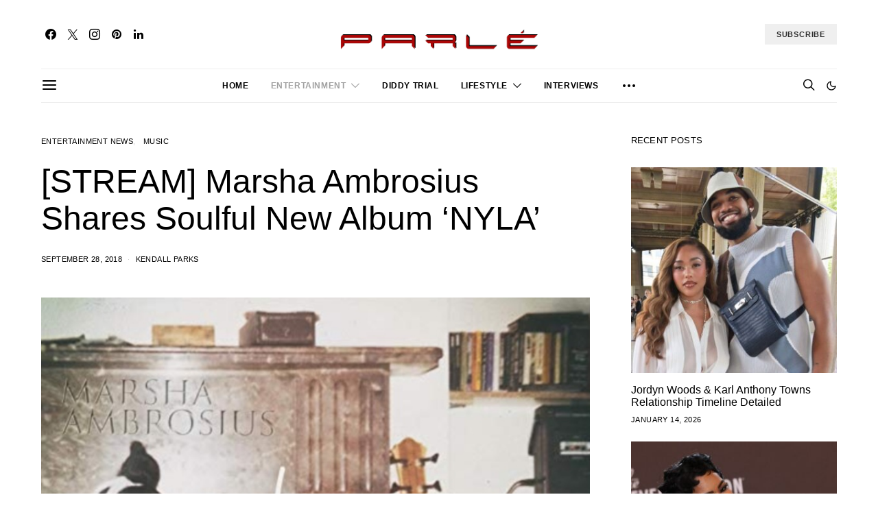

--- FILE ---
content_type: text/html; charset=UTF-8
request_url: https://parlemag.com/2018/09/marsha-ambrosius-new-album-nyla/
body_size: 81708
content:
<!DOCTYPE html>
<html lang="en-US" data-scheme='default'>
<head><meta charset="UTF-8"><script>if(navigator.userAgent.match(/MSIE|Internet Explorer/i)||navigator.userAgent.match(/Trident\/7\..*?rv:11/i)){var href=document.location.href;if(!href.match(/[?&]nowprocket/)){if(href.indexOf("?")==-1){if(href.indexOf("#")==-1){document.location.href=href+"?nowprocket=1"}else{document.location.href=href.replace("#","?nowprocket=1#")}}else{if(href.indexOf("#")==-1){document.location.href=href+"&nowprocket=1"}else{document.location.href=href.replace("#","&nowprocket=1#")}}}}</script><script>(()=>{class RocketLazyLoadScripts{constructor(){this.v="2.0.4",this.userEvents=["keydown","keyup","mousedown","mouseup","mousemove","mouseover","mouseout","touchmove","touchstart","touchend","touchcancel","wheel","click","dblclick","input"],this.attributeEvents=["onblur","onclick","oncontextmenu","ondblclick","onfocus","onmousedown","onmouseenter","onmouseleave","onmousemove","onmouseout","onmouseover","onmouseup","onmousewheel","onscroll","onsubmit"]}async t(){this.i(),this.o(),/iP(ad|hone)/.test(navigator.userAgent)&&this.h(),this.u(),this.l(this),this.m(),this.k(this),this.p(this),this._(),await Promise.all([this.R(),this.L()]),this.lastBreath=Date.now(),this.S(this),this.P(),this.D(),this.O(),this.M(),await this.C(this.delayedScripts.normal),await this.C(this.delayedScripts.defer),await this.C(this.delayedScripts.async),await this.T(),await this.F(),await this.j(),await this.A(),window.dispatchEvent(new Event("rocket-allScriptsLoaded")),this.everythingLoaded=!0,this.lastTouchEnd&&await new Promise(t=>setTimeout(t,500-Date.now()+this.lastTouchEnd)),this.I(),this.H(),this.U(),this.W()}i(){this.CSPIssue=sessionStorage.getItem("rocketCSPIssue"),document.addEventListener("securitypolicyviolation",t=>{this.CSPIssue||"script-src-elem"!==t.violatedDirective||"data"!==t.blockedURI||(this.CSPIssue=!0,sessionStorage.setItem("rocketCSPIssue",!0))},{isRocket:!0})}o(){window.addEventListener("pageshow",t=>{this.persisted=t.persisted,this.realWindowLoadedFired=!0},{isRocket:!0}),window.addEventListener("pagehide",()=>{this.onFirstUserAction=null},{isRocket:!0})}h(){let t;function e(e){t=e}window.addEventListener("touchstart",e,{isRocket:!0}),window.addEventListener("touchend",function i(o){o.changedTouches[0]&&t.changedTouches[0]&&Math.abs(o.changedTouches[0].pageX-t.changedTouches[0].pageX)<10&&Math.abs(o.changedTouches[0].pageY-t.changedTouches[0].pageY)<10&&o.timeStamp-t.timeStamp<200&&(window.removeEventListener("touchstart",e,{isRocket:!0}),window.removeEventListener("touchend",i,{isRocket:!0}),"INPUT"===o.target.tagName&&"text"===o.target.type||(o.target.dispatchEvent(new TouchEvent("touchend",{target:o.target,bubbles:!0})),o.target.dispatchEvent(new MouseEvent("mouseover",{target:o.target,bubbles:!0})),o.target.dispatchEvent(new PointerEvent("click",{target:o.target,bubbles:!0,cancelable:!0,detail:1,clientX:o.changedTouches[0].clientX,clientY:o.changedTouches[0].clientY})),event.preventDefault()))},{isRocket:!0})}q(t){this.userActionTriggered||("mousemove"!==t.type||this.firstMousemoveIgnored?"keyup"===t.type||"mouseover"===t.type||"mouseout"===t.type||(this.userActionTriggered=!0,this.onFirstUserAction&&this.onFirstUserAction()):this.firstMousemoveIgnored=!0),"click"===t.type&&t.preventDefault(),t.stopPropagation(),t.stopImmediatePropagation(),"touchstart"===this.lastEvent&&"touchend"===t.type&&(this.lastTouchEnd=Date.now()),"click"===t.type&&(this.lastTouchEnd=0),this.lastEvent=t.type,t.composedPath&&t.composedPath()[0].getRootNode()instanceof ShadowRoot&&(t.rocketTarget=t.composedPath()[0]),this.savedUserEvents.push(t)}u(){this.savedUserEvents=[],this.userEventHandler=this.q.bind(this),this.userEvents.forEach(t=>window.addEventListener(t,this.userEventHandler,{passive:!1,isRocket:!0})),document.addEventListener("visibilitychange",this.userEventHandler,{isRocket:!0})}U(){this.userEvents.forEach(t=>window.removeEventListener(t,this.userEventHandler,{passive:!1,isRocket:!0})),document.removeEventListener("visibilitychange",this.userEventHandler,{isRocket:!0}),this.savedUserEvents.forEach(t=>{(t.rocketTarget||t.target).dispatchEvent(new window[t.constructor.name](t.type,t))})}m(){const t="return false",e=Array.from(this.attributeEvents,t=>"data-rocket-"+t),i="["+this.attributeEvents.join("],[")+"]",o="[data-rocket-"+this.attributeEvents.join("],[data-rocket-")+"]",s=(e,i,o)=>{o&&o!==t&&(e.setAttribute("data-rocket-"+i,o),e["rocket"+i]=new Function("event",o),e.setAttribute(i,t))};new MutationObserver(t=>{for(const n of t)"attributes"===n.type&&(n.attributeName.startsWith("data-rocket-")||this.everythingLoaded?n.attributeName.startsWith("data-rocket-")&&this.everythingLoaded&&this.N(n.target,n.attributeName.substring(12)):s(n.target,n.attributeName,n.target.getAttribute(n.attributeName))),"childList"===n.type&&n.addedNodes.forEach(t=>{if(t.nodeType===Node.ELEMENT_NODE)if(this.everythingLoaded)for(const i of[t,...t.querySelectorAll(o)])for(const t of i.getAttributeNames())e.includes(t)&&this.N(i,t.substring(12));else for(const e of[t,...t.querySelectorAll(i)])for(const t of e.getAttributeNames())this.attributeEvents.includes(t)&&s(e,t,e.getAttribute(t))})}).observe(document,{subtree:!0,childList:!0,attributeFilter:[...this.attributeEvents,...e]})}I(){this.attributeEvents.forEach(t=>{document.querySelectorAll("[data-rocket-"+t+"]").forEach(e=>{this.N(e,t)})})}N(t,e){const i=t.getAttribute("data-rocket-"+e);i&&(t.setAttribute(e,i),t.removeAttribute("data-rocket-"+e))}k(t){Object.defineProperty(HTMLElement.prototype,"onclick",{get(){return this.rocketonclick||null},set(e){this.rocketonclick=e,this.setAttribute(t.everythingLoaded?"onclick":"data-rocket-onclick","this.rocketonclick(event)")}})}S(t){function e(e,i){let o=e[i];e[i]=null,Object.defineProperty(e,i,{get:()=>o,set(s){t.everythingLoaded?o=s:e["rocket"+i]=o=s}})}e(document,"onreadystatechange"),e(window,"onload"),e(window,"onpageshow");try{Object.defineProperty(document,"readyState",{get:()=>t.rocketReadyState,set(e){t.rocketReadyState=e},configurable:!0}),document.readyState="loading"}catch(t){console.log("WPRocket DJE readyState conflict, bypassing")}}l(t){this.originalAddEventListener=EventTarget.prototype.addEventListener,this.originalRemoveEventListener=EventTarget.prototype.removeEventListener,this.savedEventListeners=[],EventTarget.prototype.addEventListener=function(e,i,o){o&&o.isRocket||!t.B(e,this)&&!t.userEvents.includes(e)||t.B(e,this)&&!t.userActionTriggered||e.startsWith("rocket-")||t.everythingLoaded?t.originalAddEventListener.call(this,e,i,o):(t.savedEventListeners.push({target:this,remove:!1,type:e,func:i,options:o}),"mouseenter"!==e&&"mouseleave"!==e||t.originalAddEventListener.call(this,e,t.savedUserEvents.push,o))},EventTarget.prototype.removeEventListener=function(e,i,o){o&&o.isRocket||!t.B(e,this)&&!t.userEvents.includes(e)||t.B(e,this)&&!t.userActionTriggered||e.startsWith("rocket-")||t.everythingLoaded?t.originalRemoveEventListener.call(this,e,i,o):t.savedEventListeners.push({target:this,remove:!0,type:e,func:i,options:o})}}J(t,e){this.savedEventListeners=this.savedEventListeners.filter(i=>{let o=i.type,s=i.target||window;return e!==o||t!==s||(this.B(o,s)&&(i.type="rocket-"+o),this.$(i),!1)})}H(){EventTarget.prototype.addEventListener=this.originalAddEventListener,EventTarget.prototype.removeEventListener=this.originalRemoveEventListener,this.savedEventListeners.forEach(t=>this.$(t))}$(t){t.remove?this.originalRemoveEventListener.call(t.target,t.type,t.func,t.options):this.originalAddEventListener.call(t.target,t.type,t.func,t.options)}p(t){let e;function i(e){return t.everythingLoaded?e:e.split(" ").map(t=>"load"===t||t.startsWith("load.")?"rocket-jquery-load":t).join(" ")}function o(o){function s(e){const s=o.fn[e];o.fn[e]=o.fn.init.prototype[e]=function(){return this[0]===window&&t.userActionTriggered&&("string"==typeof arguments[0]||arguments[0]instanceof String?arguments[0]=i(arguments[0]):"object"==typeof arguments[0]&&Object.keys(arguments[0]).forEach(t=>{const e=arguments[0][t];delete arguments[0][t],arguments[0][i(t)]=e})),s.apply(this,arguments),this}}if(o&&o.fn&&!t.allJQueries.includes(o)){const e={DOMContentLoaded:[],"rocket-DOMContentLoaded":[]};for(const t in e)document.addEventListener(t,()=>{e[t].forEach(t=>t())},{isRocket:!0});o.fn.ready=o.fn.init.prototype.ready=function(i){function s(){parseInt(o.fn.jquery)>2?setTimeout(()=>i.bind(document)(o)):i.bind(document)(o)}return"function"==typeof i&&(t.realDomReadyFired?!t.userActionTriggered||t.fauxDomReadyFired?s():e["rocket-DOMContentLoaded"].push(s):e.DOMContentLoaded.push(s)),o([])},s("on"),s("one"),s("off"),t.allJQueries.push(o)}e=o}t.allJQueries=[],o(window.jQuery),Object.defineProperty(window,"jQuery",{get:()=>e,set(t){o(t)}})}P(){const t=new Map;document.write=document.writeln=function(e){const i=document.currentScript,o=document.createRange(),s=i.parentElement;let n=t.get(i);void 0===n&&(n=i.nextSibling,t.set(i,n));const c=document.createDocumentFragment();o.setStart(c,0),c.appendChild(o.createContextualFragment(e)),s.insertBefore(c,n)}}async R(){return new Promise(t=>{this.userActionTriggered?t():this.onFirstUserAction=t})}async L(){return new Promise(t=>{document.addEventListener("DOMContentLoaded",()=>{this.realDomReadyFired=!0,t()},{isRocket:!0})})}async j(){return this.realWindowLoadedFired?Promise.resolve():new Promise(t=>{window.addEventListener("load",t,{isRocket:!0})})}M(){this.pendingScripts=[];this.scriptsMutationObserver=new MutationObserver(t=>{for(const e of t)e.addedNodes.forEach(t=>{"SCRIPT"!==t.tagName||t.noModule||t.isWPRocket||this.pendingScripts.push({script:t,promise:new Promise(e=>{const i=()=>{const i=this.pendingScripts.findIndex(e=>e.script===t);i>=0&&this.pendingScripts.splice(i,1),e()};t.addEventListener("load",i,{isRocket:!0}),t.addEventListener("error",i,{isRocket:!0}),setTimeout(i,1e3)})})})}),this.scriptsMutationObserver.observe(document,{childList:!0,subtree:!0})}async F(){await this.X(),this.pendingScripts.length?(await this.pendingScripts[0].promise,await this.F()):this.scriptsMutationObserver.disconnect()}D(){this.delayedScripts={normal:[],async:[],defer:[]},document.querySelectorAll("script[type$=rocketlazyloadscript]").forEach(t=>{t.hasAttribute("data-rocket-src")?t.hasAttribute("async")&&!1!==t.async?this.delayedScripts.async.push(t):t.hasAttribute("defer")&&!1!==t.defer||"module"===t.getAttribute("data-rocket-type")?this.delayedScripts.defer.push(t):this.delayedScripts.normal.push(t):this.delayedScripts.normal.push(t)})}async _(){await this.L();let t=[];document.querySelectorAll("script[type$=rocketlazyloadscript][data-rocket-src]").forEach(e=>{let i=e.getAttribute("data-rocket-src");if(i&&!i.startsWith("data:")){i.startsWith("//")&&(i=location.protocol+i);try{const o=new URL(i).origin;o!==location.origin&&t.push({src:o,crossOrigin:e.crossOrigin||"module"===e.getAttribute("data-rocket-type")})}catch(t){}}}),t=[...new Map(t.map(t=>[JSON.stringify(t),t])).values()],this.Y(t,"preconnect")}async G(t){if(await this.K(),!0!==t.noModule||!("noModule"in HTMLScriptElement.prototype))return new Promise(e=>{let i;function o(){(i||t).setAttribute("data-rocket-status","executed"),e()}try{if(navigator.userAgent.includes("Firefox/")||""===navigator.vendor||this.CSPIssue)i=document.createElement("script"),[...t.attributes].forEach(t=>{let e=t.nodeName;"type"!==e&&("data-rocket-type"===e&&(e="type"),"data-rocket-src"===e&&(e="src"),i.setAttribute(e,t.nodeValue))}),t.text&&(i.text=t.text),t.nonce&&(i.nonce=t.nonce),i.hasAttribute("src")?(i.addEventListener("load",o,{isRocket:!0}),i.addEventListener("error",()=>{i.setAttribute("data-rocket-status","failed-network"),e()},{isRocket:!0}),setTimeout(()=>{i.isConnected||e()},1)):(i.text=t.text,o()),i.isWPRocket=!0,t.parentNode.replaceChild(i,t);else{const i=t.getAttribute("data-rocket-type"),s=t.getAttribute("data-rocket-src");i?(t.type=i,t.removeAttribute("data-rocket-type")):t.removeAttribute("type"),t.addEventListener("load",o,{isRocket:!0}),t.addEventListener("error",i=>{this.CSPIssue&&i.target.src.startsWith("data:")?(console.log("WPRocket: CSP fallback activated"),t.removeAttribute("src"),this.G(t).then(e)):(t.setAttribute("data-rocket-status","failed-network"),e())},{isRocket:!0}),s?(t.fetchPriority="high",t.removeAttribute("data-rocket-src"),t.src=s):t.src="data:text/javascript;base64,"+window.btoa(unescape(encodeURIComponent(t.text)))}}catch(i){t.setAttribute("data-rocket-status","failed-transform"),e()}});t.setAttribute("data-rocket-status","skipped")}async C(t){const e=t.shift();return e?(e.isConnected&&await this.G(e),this.C(t)):Promise.resolve()}O(){this.Y([...this.delayedScripts.normal,...this.delayedScripts.defer,...this.delayedScripts.async],"preload")}Y(t,e){this.trash=this.trash||[];let i=!0;var o=document.createDocumentFragment();t.forEach(t=>{const s=t.getAttribute&&t.getAttribute("data-rocket-src")||t.src;if(s&&!s.startsWith("data:")){const n=document.createElement("link");n.href=s,n.rel=e,"preconnect"!==e&&(n.as="script",n.fetchPriority=i?"high":"low"),t.getAttribute&&"module"===t.getAttribute("data-rocket-type")&&(n.crossOrigin=!0),t.crossOrigin&&(n.crossOrigin=t.crossOrigin),t.integrity&&(n.integrity=t.integrity),t.nonce&&(n.nonce=t.nonce),o.appendChild(n),this.trash.push(n),i=!1}}),document.head.appendChild(o)}W(){this.trash.forEach(t=>t.remove())}async T(){try{document.readyState="interactive"}catch(t){}this.fauxDomReadyFired=!0;try{await this.K(),this.J(document,"readystatechange"),document.dispatchEvent(new Event("rocket-readystatechange")),await this.K(),document.rocketonreadystatechange&&document.rocketonreadystatechange(),await this.K(),this.J(document,"DOMContentLoaded"),document.dispatchEvent(new Event("rocket-DOMContentLoaded")),await this.K(),this.J(window,"DOMContentLoaded"),window.dispatchEvent(new Event("rocket-DOMContentLoaded"))}catch(t){console.error(t)}}async A(){try{document.readyState="complete"}catch(t){}try{await this.K(),this.J(document,"readystatechange"),document.dispatchEvent(new Event("rocket-readystatechange")),await this.K(),document.rocketonreadystatechange&&document.rocketonreadystatechange(),await this.K(),this.J(window,"load"),window.dispatchEvent(new Event("rocket-load")),await this.K(),window.rocketonload&&window.rocketonload(),await this.K(),this.allJQueries.forEach(t=>t(window).trigger("rocket-jquery-load")),await this.K(),this.J(window,"pageshow");const t=new Event("rocket-pageshow");t.persisted=this.persisted,window.dispatchEvent(t),await this.K(),window.rocketonpageshow&&window.rocketonpageshow({persisted:this.persisted})}catch(t){console.error(t)}}async K(){Date.now()-this.lastBreath>45&&(await this.X(),this.lastBreath=Date.now())}async X(){return document.hidden?new Promise(t=>setTimeout(t)):new Promise(t=>requestAnimationFrame(t))}B(t,e){return e===document&&"readystatechange"===t||(e===document&&"DOMContentLoaded"===t||(e===window&&"DOMContentLoaded"===t||(e===window&&"load"===t||e===window&&"pageshow"===t)))}static run(){(new RocketLazyLoadScripts).t()}}RocketLazyLoadScripts.run()})();</script>
	
	<meta name="viewport" content="width=device-width, initial-scale=1">
	<link rel="profile" href="http://gmpg.org/xfn/11">
		<link rel="pingback" href="https://parlemag.com/xmlrpc.php">
		<meta name='robots' content='index, follow, max-image-preview:large, max-snippet:-1, max-video-preview:-1' />

	<!-- This site is optimized with the Yoast SEO Premium plugin v26.7 (Yoast SEO v26.7) - https://yoast.com/wordpress/plugins/seo/ -->
	<title>[STREAM] Marsha Ambrosius Shares Soulful New Album &#039;NYLA&#039;</title>
	<meta name="description" content="Singer Marsha Ambrosius is set to release her new album titled NYLA on September 28th. Here&#039;s the tracklist for the forthcoming project." />
	<link rel="canonical" href="https://parlemag.com/2018/09/marsha-ambrosius-new-album-nyla/" />
	<meta property="og:locale" content="en_US" />
	<meta property="og:type" content="article" />
	<meta property="og:title" content="[STREAM] Marsha Ambrosius Shares Soulful New Album &#039;NYLA&#039;" />
	<meta property="og:description" content="Album out now..." />
	<meta property="og:url" content="https://parlemag.com/2018/09/marsha-ambrosius-new-album-nyla/" />
	<meta property="og:site_name" content="Parle Mag" />
	<meta property="article:publisher" content="https://www.facebook.com/parlemagazine" />
	<meta property="article:published_time" content="2018-09-28T04:06:11+00:00" />
	<meta property="article:modified_time" content="2025-04-08T21:17:50+00:00" />
	<meta property="og:image" content="https://parlemag.com/wp-content/uploads/2018/09/Marsha-Ambrosius-Nyla-Album.jpg" />
	<meta property="og:image:width" content="701" />
	<meta property="og:image:height" content="700" />
	<meta property="og:image:type" content="image/jpeg" />
	<meta name="author" content="Kendall Parks" />
	<meta name="twitter:card" content="summary_large_image" />
	<meta name="twitter:title" content="[STREAM] Marsha Ambrosius Shares Soulful New Album &#039;NYLA&#039; Parle Mag" />
	<meta name="twitter:description" content="Parle Mag - The Voice of The Culture, bringing you the latest in lifestyle, entertainment, and culture." />
	<meta name="twitter:creator" content="@parlemag" />
	<meta name="twitter:site" content="@parlemag" />
	<meta name="twitter:label1" content="Written by" />
	<meta name="twitter:data1" content="Kendall Parks" />
	<meta name="twitter:label2" content="Est. reading time" />
	<meta name="twitter:data2" content="1 minute" />
	<script type="application/ld+json" class="yoast-schema-graph">{"@context":"https://schema.org","@graph":[{"@type":["Article","BlogPosting"],"@id":"https://parlemag.com/2018/09/marsha-ambrosius-new-album-nyla/#article","isPartOf":{"@id":"https://parlemag.com/2018/09/marsha-ambrosius-new-album-nyla/"},"author":{"name":"Kendall Parks","@id":"https://parlemag.com/#/schema/person/b91dad404674b72e7771a2d63752e087"},"headline":"[STREAM] Marsha Ambrosius Shares Soulful New Album &#8216;NYLA&#8217;","datePublished":"2018-09-28T04:06:11+00:00","dateModified":"2025-04-08T21:17:50+00:00","mainEntityOfPage":{"@id":"https://parlemag.com/2018/09/marsha-ambrosius-new-album-nyla/"},"wordCount":306,"commentCount":3,"publisher":{"@id":"https://parlemag.com/#organization"},"image":{"@id":"https://parlemag.com/2018/09/marsha-ambrosius-new-album-nyla/#primaryimage"},"thumbnailUrl":"https://parlemag.com/wp-content/uploads/2018/09/Marsha-Ambrosius-Nyla-Album.jpg","keywords":["Luh Ya","Marsha Ambrosius","Marsha Ambrosius Nyla album","Nyla","Nyla Album tracklist","Old Times"],"articleSection":["Entertainment News","Music"],"inLanguage":"en-US","potentialAction":[{"@type":"CommentAction","name":"Comment","target":["https://parlemag.com/2018/09/marsha-ambrosius-new-album-nyla/#respond"]}]},{"@type":["WebPage","MedicalWebPage"],"@id":"https://parlemag.com/2018/09/marsha-ambrosius-new-album-nyla/","url":"https://parlemag.com/2018/09/marsha-ambrosius-new-album-nyla/","name":"[STREAM] Marsha Ambrosius Shares Soulful New Album 'NYLA'","isPartOf":{"@id":"https://parlemag.com/#website"},"primaryImageOfPage":{"@id":"https://parlemag.com/2018/09/marsha-ambrosius-new-album-nyla/#primaryimage"},"image":{"@id":"https://parlemag.com/2018/09/marsha-ambrosius-new-album-nyla/#primaryimage"},"thumbnailUrl":"https://parlemag.com/wp-content/uploads/2018/09/Marsha-Ambrosius-Nyla-Album.jpg","datePublished":"2018-09-28T04:06:11+00:00","dateModified":"2025-04-08T21:17:50+00:00","description":"Singer Marsha Ambrosius is set to release her new album titled NYLA on September 28th. Here's the tracklist for the forthcoming project.","breadcrumb":{"@id":"https://parlemag.com/2018/09/marsha-ambrosius-new-album-nyla/#breadcrumb"},"inLanguage":"en-US","potentialAction":[{"@type":"ReadAction","target":["https://parlemag.com/2018/09/marsha-ambrosius-new-album-nyla/"]}]},{"@type":"ImageObject","inLanguage":"en-US","@id":"https://parlemag.com/2018/09/marsha-ambrosius-new-album-nyla/#primaryimage","url":"https://parlemag.com/wp-content/uploads/2018/09/Marsha-Ambrosius-Nyla-Album.jpg","contentUrl":"https://parlemag.com/wp-content/uploads/2018/09/Marsha-Ambrosius-Nyla-Album.jpg","width":701,"height":700,"caption":"Marsha Ambrosius Nyla Album cover"},{"@type":"BreadcrumbList","@id":"https://parlemag.com/2018/09/marsha-ambrosius-new-album-nyla/#breadcrumb","itemListElement":[{"@type":"ListItem","position":1,"name":"Home","item":"https://parlemag.com/"},{"@type":"ListItem","position":2,"name":"[STREAM] Marsha Ambrosius Shares Soulful New Album &#8216;NYLA&#8217;"}]},{"@type":"WebSite","@id":"https://parlemag.com/#website","url":"https://parlemag.com/","name":"Parle Mag","description":"parlemag.com - The Voice of The Culture","publisher":{"@id":"https://parlemag.com/#organization"},"alternateName":"Parle Magazine","potentialAction":[{"@type":"SearchAction","target":{"@type":"EntryPoint","urlTemplate":"https://parlemag.com/?s={search_term_string}"},"query-input":{"@type":"PropertyValueSpecification","valueRequired":true,"valueName":"search_term_string"}}],"inLanguage":"en-US"},{"@type":"Organization","@id":"https://parlemag.com/#organization","name":"Parle Magazine - www.parlemag.com","alternateName":"Parle Mag","url":"https://parlemag.com/","logo":{"@type":"ImageObject","inLanguage":"en-US","@id":"https://parlemag.com/#/schema/logo/image/","url":"https://parlemag.com/wp-content/uploads/2025/01/parle-updated-logo-2-1.png","contentUrl":"https://parlemag.com/wp-content/uploads/2025/01/parle-updated-logo-2-1.png","width":700,"height":113,"caption":"Parle Magazine - www.parlemag.com"},"image":{"@id":"https://parlemag.com/#/schema/logo/image/"},"sameAs":["https://www.facebook.com/parlemagazine","https://x.com/parlemag","https://www.instagram.com/parlemag","https://www.linkedin.com/company/parle-mag","https://www.myspace.com/parlemag","https://www.pinterest.com/parlemagazine","https://www.youtube.com/user/ParleMag"],"description":"Parle Mag - The Voice of The Culture, bringing you the latest in lifestyle, entertainment, and culture.","publishingPrinciples":"https://parlemag.com/privacy-policy-2/"},{"@type":"Person","@id":"https://parlemag.com/#/schema/person/b91dad404674b72e7771a2d63752e087","name":"Kendall Parks","image":{"@type":"ImageObject","inLanguage":"en-US","@id":"https://parlemag.com/#/schema/person/image/","url":"https://secure.gravatar.com/avatar/beea52e124ba63ca7765e6f90489d99bf61c5f63e0e1908b3b7d4a8a8e9c821d?s=96&d=mm&r=g","contentUrl":"https://secure.gravatar.com/avatar/beea52e124ba63ca7765e6f90489d99bf61c5f63e0e1908b3b7d4a8a8e9c821d?s=96&d=mm&r=g","caption":"Kendall Parks"},"url":"https://parlemag.com/author/kendall-parks/"}]}</script>
	<!-- / Yoast SEO Premium plugin. -->


<link rel='dns-prefetch' href='//static.addtoany.com' />
<link rel='dns-prefetch' href='//www.googletagmanager.com' />
<link rel='dns-prefetch' href='//pagead2.googlesyndication.com' />
<link rel='dns-prefetch' href='//stats.wp.com' />
<link rel="alternate" type="application/rss+xml" title="Parle Mag &raquo; Feed" href="https://parlemag.com/feed/" />
<link rel="alternate" type="application/rss+xml" title="Parle Mag &raquo; Comments Feed" href="https://parlemag.com/comments/feed/" />
<link rel="alternate" type="application/rss+xml" title="Parle Mag &raquo; [STREAM] Marsha Ambrosius Shares Soulful New Album &#8216;NYLA&#8217; Comments Feed" href="https://parlemag.com/2018/09/marsha-ambrosius-new-album-nyla/feed/" />
			<link rel="preload" href="https://parlemag.com/wp-content/plugins/canvas/assets/fonts/canvas-icons.woff" as="font" type="font/woff" crossorigin>
			<style id='wp-img-auto-sizes-contain-inline-css'>
img:is([sizes=auto i],[sizes^="auto," i]){contain-intrinsic-size:3000px 1500px}
/*# sourceURL=wp-img-auto-sizes-contain-inline-css */
</style>
<link data-minify="1" rel='stylesheet' id='canvas-css' href='https://parlemag.com/wp-content/cache/min/1/wp-content/plugins/canvas/assets/css/canvas.css?ver=1768288428' media='all' />
<link rel='alternate stylesheet' id='powerkit-icons-css' href='https://parlemag.com/wp-content/plugins/powerkit/assets/fonts/powerkit-icons.woff?ver=3.0.4' as='font' type='font/wof' crossorigin />
<link data-minify="1" rel='stylesheet' id='powerkit-css' href='https://parlemag.com/wp-content/cache/min/1/wp-content/plugins/powerkit/assets/css/powerkit.css?ver=1768288428' media='all' />
<style id='wp-block-library-inline-css'>
:root{--wp-block-synced-color:#7a00df;--wp-block-synced-color--rgb:122,0,223;--wp-bound-block-color:var(--wp-block-synced-color);--wp-editor-canvas-background:#ddd;--wp-admin-theme-color:#007cba;--wp-admin-theme-color--rgb:0,124,186;--wp-admin-theme-color-darker-10:#006ba1;--wp-admin-theme-color-darker-10--rgb:0,107,160.5;--wp-admin-theme-color-darker-20:#005a87;--wp-admin-theme-color-darker-20--rgb:0,90,135;--wp-admin-border-width-focus:2px}@media (min-resolution:192dpi){:root{--wp-admin-border-width-focus:1.5px}}.wp-element-button{cursor:pointer}:root .has-very-light-gray-background-color{background-color:#eee}:root .has-very-dark-gray-background-color{background-color:#313131}:root .has-very-light-gray-color{color:#eee}:root .has-very-dark-gray-color{color:#313131}:root .has-vivid-green-cyan-to-vivid-cyan-blue-gradient-background{background:linear-gradient(135deg,#00d084,#0693e3)}:root .has-purple-crush-gradient-background{background:linear-gradient(135deg,#34e2e4,#4721fb 50%,#ab1dfe)}:root .has-hazy-dawn-gradient-background{background:linear-gradient(135deg,#faaca8,#dad0ec)}:root .has-subdued-olive-gradient-background{background:linear-gradient(135deg,#fafae1,#67a671)}:root .has-atomic-cream-gradient-background{background:linear-gradient(135deg,#fdd79a,#004a59)}:root .has-nightshade-gradient-background{background:linear-gradient(135deg,#330968,#31cdcf)}:root .has-midnight-gradient-background{background:linear-gradient(135deg,#020381,#2874fc)}:root{--wp--preset--font-size--normal:16px;--wp--preset--font-size--huge:42px}.has-regular-font-size{font-size:1em}.has-larger-font-size{font-size:2.625em}.has-normal-font-size{font-size:var(--wp--preset--font-size--normal)}.has-huge-font-size{font-size:var(--wp--preset--font-size--huge)}.has-text-align-center{text-align:center}.has-text-align-left{text-align:left}.has-text-align-right{text-align:right}.has-fit-text{white-space:nowrap!important}#end-resizable-editor-section{display:none}.aligncenter{clear:both}.items-justified-left{justify-content:flex-start}.items-justified-center{justify-content:center}.items-justified-right{justify-content:flex-end}.items-justified-space-between{justify-content:space-between}.screen-reader-text{border:0;clip-path:inset(50%);height:1px;margin:-1px;overflow:hidden;padding:0;position:absolute;width:1px;word-wrap:normal!important}.screen-reader-text:focus{background-color:#ddd;clip-path:none;color:#444;display:block;font-size:1em;height:auto;left:5px;line-height:normal;padding:15px 23px 14px;text-decoration:none;top:5px;width:auto;z-index:100000}html :where(.has-border-color){border-style:solid}html :where([style*=border-top-color]){border-top-style:solid}html :where([style*=border-right-color]){border-right-style:solid}html :where([style*=border-bottom-color]){border-bottom-style:solid}html :where([style*=border-left-color]){border-left-style:solid}html :where([style*=border-width]){border-style:solid}html :where([style*=border-top-width]){border-top-style:solid}html :where([style*=border-right-width]){border-right-style:solid}html :where([style*=border-bottom-width]){border-bottom-style:solid}html :where([style*=border-left-width]){border-left-style:solid}html :where(img[class*=wp-image-]){height:auto;max-width:100%}:where(figure){margin:0 0 1em}html :where(.is-position-sticky){--wp-admin--admin-bar--position-offset:var(--wp-admin--admin-bar--height,0px)}@media screen and (max-width:600px){html :where(.is-position-sticky){--wp-admin--admin-bar--position-offset:0px}}

/*# sourceURL=wp-block-library-inline-css */
</style><link data-minify="1" rel='stylesheet' id='canvas-block-posts-style-css' href='https://parlemag.com/wp-content/cache/min/1/wp-content/plugins/canvas/components/posts/block-posts/block-posts.css?ver=1768288428' media='all' />
<style id='global-styles-inline-css'>
:root{--wp--preset--aspect-ratio--square: 1;--wp--preset--aspect-ratio--4-3: 4/3;--wp--preset--aspect-ratio--3-4: 3/4;--wp--preset--aspect-ratio--3-2: 3/2;--wp--preset--aspect-ratio--2-3: 2/3;--wp--preset--aspect-ratio--16-9: 16/9;--wp--preset--aspect-ratio--9-16: 9/16;--wp--preset--color--black: #000000;--wp--preset--color--cyan-bluish-gray: #abb8c3;--wp--preset--color--white: #FFFFFF;--wp--preset--color--pale-pink: #f78da7;--wp--preset--color--vivid-red: #ce2e2e;--wp--preset--color--luminous-vivid-orange: #ff6900;--wp--preset--color--luminous-vivid-amber: #fcb902;--wp--preset--color--light-green-cyan: #7bdcb5;--wp--preset--color--vivid-green-cyan: #01d083;--wp--preset--color--pale-cyan-blue: #8ed1fc;--wp--preset--color--vivid-cyan-blue: #0693e3;--wp--preset--color--vivid-purple: #9b51e0;--wp--preset--color--secondary: #f8f8f8;--wp--preset--gradient--vivid-cyan-blue-to-vivid-purple: linear-gradient(135deg,rgb(6,147,227) 0%,rgb(155,81,224) 100%);--wp--preset--gradient--light-green-cyan-to-vivid-green-cyan: linear-gradient(135deg,rgb(122,220,180) 0%,rgb(0,208,130) 100%);--wp--preset--gradient--luminous-vivid-amber-to-luminous-vivid-orange: linear-gradient(135deg,rgb(252,185,0) 0%,rgb(255,105,0) 100%);--wp--preset--gradient--luminous-vivid-orange-to-vivid-red: linear-gradient(135deg,rgb(255,105,0) 0%,rgb(207,46,46) 100%);--wp--preset--gradient--very-light-gray-to-cyan-bluish-gray: linear-gradient(135deg,rgb(238,238,238) 0%,rgb(169,184,195) 100%);--wp--preset--gradient--cool-to-warm-spectrum: linear-gradient(135deg,rgb(74,234,220) 0%,rgb(151,120,209) 20%,rgb(207,42,186) 40%,rgb(238,44,130) 60%,rgb(251,105,98) 80%,rgb(254,248,76) 100%);--wp--preset--gradient--blush-light-purple: linear-gradient(135deg,rgb(255,206,236) 0%,rgb(152,150,240) 100%);--wp--preset--gradient--blush-bordeaux: linear-gradient(135deg,rgb(254,205,165) 0%,rgb(254,45,45) 50%,rgb(107,0,62) 100%);--wp--preset--gradient--luminous-dusk: linear-gradient(135deg,rgb(255,203,112) 0%,rgb(199,81,192) 50%,rgb(65,88,208) 100%);--wp--preset--gradient--pale-ocean: linear-gradient(135deg,rgb(255,245,203) 0%,rgb(182,227,212) 50%,rgb(51,167,181) 100%);--wp--preset--gradient--electric-grass: linear-gradient(135deg,rgb(202,248,128) 0%,rgb(113,206,126) 100%);--wp--preset--gradient--midnight: linear-gradient(135deg,rgb(2,3,129) 0%,rgb(40,116,252) 100%);--wp--preset--font-size--small: 13px;--wp--preset--font-size--medium: 20px;--wp--preset--font-size--large: 36px;--wp--preset--font-size--x-large: 42px;--wp--preset--spacing--20: 0.44rem;--wp--preset--spacing--30: 0.67rem;--wp--preset--spacing--40: 1rem;--wp--preset--spacing--50: 1.5rem;--wp--preset--spacing--60: 2.25rem;--wp--preset--spacing--70: 3.38rem;--wp--preset--spacing--80: 5.06rem;--wp--preset--shadow--natural: 6px 6px 9px rgba(0, 0, 0, 0.2);--wp--preset--shadow--deep: 12px 12px 50px rgba(0, 0, 0, 0.4);--wp--preset--shadow--sharp: 6px 6px 0px rgba(0, 0, 0, 0.2);--wp--preset--shadow--outlined: 6px 6px 0px -3px rgb(255, 255, 255), 6px 6px rgb(0, 0, 0);--wp--preset--shadow--crisp: 6px 6px 0px rgb(0, 0, 0);}:where(.is-layout-flex){gap: 0.5em;}:where(.is-layout-grid){gap: 0.5em;}body .is-layout-flex{display: flex;}.is-layout-flex{flex-wrap: wrap;align-items: center;}.is-layout-flex > :is(*, div){margin: 0;}body .is-layout-grid{display: grid;}.is-layout-grid > :is(*, div){margin: 0;}:where(.wp-block-columns.is-layout-flex){gap: 2em;}:where(.wp-block-columns.is-layout-grid){gap: 2em;}:where(.wp-block-post-template.is-layout-flex){gap: 1.25em;}:where(.wp-block-post-template.is-layout-grid){gap: 1.25em;}.has-black-color{color: var(--wp--preset--color--black) !important;}.has-cyan-bluish-gray-color{color: var(--wp--preset--color--cyan-bluish-gray) !important;}.has-white-color{color: var(--wp--preset--color--white) !important;}.has-pale-pink-color{color: var(--wp--preset--color--pale-pink) !important;}.has-vivid-red-color{color: var(--wp--preset--color--vivid-red) !important;}.has-luminous-vivid-orange-color{color: var(--wp--preset--color--luminous-vivid-orange) !important;}.has-luminous-vivid-amber-color{color: var(--wp--preset--color--luminous-vivid-amber) !important;}.has-light-green-cyan-color{color: var(--wp--preset--color--light-green-cyan) !important;}.has-vivid-green-cyan-color{color: var(--wp--preset--color--vivid-green-cyan) !important;}.has-pale-cyan-blue-color{color: var(--wp--preset--color--pale-cyan-blue) !important;}.has-vivid-cyan-blue-color{color: var(--wp--preset--color--vivid-cyan-blue) !important;}.has-vivid-purple-color{color: var(--wp--preset--color--vivid-purple) !important;}.has-black-background-color{background-color: var(--wp--preset--color--black) !important;}.has-cyan-bluish-gray-background-color{background-color: var(--wp--preset--color--cyan-bluish-gray) !important;}.has-white-background-color{background-color: var(--wp--preset--color--white) !important;}.has-pale-pink-background-color{background-color: var(--wp--preset--color--pale-pink) !important;}.has-vivid-red-background-color{background-color: var(--wp--preset--color--vivid-red) !important;}.has-luminous-vivid-orange-background-color{background-color: var(--wp--preset--color--luminous-vivid-orange) !important;}.has-luminous-vivid-amber-background-color{background-color: var(--wp--preset--color--luminous-vivid-amber) !important;}.has-light-green-cyan-background-color{background-color: var(--wp--preset--color--light-green-cyan) !important;}.has-vivid-green-cyan-background-color{background-color: var(--wp--preset--color--vivid-green-cyan) !important;}.has-pale-cyan-blue-background-color{background-color: var(--wp--preset--color--pale-cyan-blue) !important;}.has-vivid-cyan-blue-background-color{background-color: var(--wp--preset--color--vivid-cyan-blue) !important;}.has-vivid-purple-background-color{background-color: var(--wp--preset--color--vivid-purple) !important;}.has-black-border-color{border-color: var(--wp--preset--color--black) !important;}.has-cyan-bluish-gray-border-color{border-color: var(--wp--preset--color--cyan-bluish-gray) !important;}.has-white-border-color{border-color: var(--wp--preset--color--white) !important;}.has-pale-pink-border-color{border-color: var(--wp--preset--color--pale-pink) !important;}.has-vivid-red-border-color{border-color: var(--wp--preset--color--vivid-red) !important;}.has-luminous-vivid-orange-border-color{border-color: var(--wp--preset--color--luminous-vivid-orange) !important;}.has-luminous-vivid-amber-border-color{border-color: var(--wp--preset--color--luminous-vivid-amber) !important;}.has-light-green-cyan-border-color{border-color: var(--wp--preset--color--light-green-cyan) !important;}.has-vivid-green-cyan-border-color{border-color: var(--wp--preset--color--vivid-green-cyan) !important;}.has-pale-cyan-blue-border-color{border-color: var(--wp--preset--color--pale-cyan-blue) !important;}.has-vivid-cyan-blue-border-color{border-color: var(--wp--preset--color--vivid-cyan-blue) !important;}.has-vivid-purple-border-color{border-color: var(--wp--preset--color--vivid-purple) !important;}.has-vivid-cyan-blue-to-vivid-purple-gradient-background{background: var(--wp--preset--gradient--vivid-cyan-blue-to-vivid-purple) !important;}.has-light-green-cyan-to-vivid-green-cyan-gradient-background{background: var(--wp--preset--gradient--light-green-cyan-to-vivid-green-cyan) !important;}.has-luminous-vivid-amber-to-luminous-vivid-orange-gradient-background{background: var(--wp--preset--gradient--luminous-vivid-amber-to-luminous-vivid-orange) !important;}.has-luminous-vivid-orange-to-vivid-red-gradient-background{background: var(--wp--preset--gradient--luminous-vivid-orange-to-vivid-red) !important;}.has-very-light-gray-to-cyan-bluish-gray-gradient-background{background: var(--wp--preset--gradient--very-light-gray-to-cyan-bluish-gray) !important;}.has-cool-to-warm-spectrum-gradient-background{background: var(--wp--preset--gradient--cool-to-warm-spectrum) !important;}.has-blush-light-purple-gradient-background{background: var(--wp--preset--gradient--blush-light-purple) !important;}.has-blush-bordeaux-gradient-background{background: var(--wp--preset--gradient--blush-bordeaux) !important;}.has-luminous-dusk-gradient-background{background: var(--wp--preset--gradient--luminous-dusk) !important;}.has-pale-ocean-gradient-background{background: var(--wp--preset--gradient--pale-ocean) !important;}.has-electric-grass-gradient-background{background: var(--wp--preset--gradient--electric-grass) !important;}.has-midnight-gradient-background{background: var(--wp--preset--gradient--midnight) !important;}.has-small-font-size{font-size: var(--wp--preset--font-size--small) !important;}.has-medium-font-size{font-size: var(--wp--preset--font-size--medium) !important;}.has-large-font-size{font-size: var(--wp--preset--font-size--large) !important;}.has-x-large-font-size{font-size: var(--wp--preset--font-size--x-large) !important;}
/*# sourceURL=global-styles-inline-css */
</style>

<style id='classic-theme-styles-inline-css'>
/*! This file is auto-generated */
.wp-block-button__link{color:#fff;background-color:#32373c;border-radius:9999px;box-shadow:none;text-decoration:none;padding:calc(.667em + 2px) calc(1.333em + 2px);font-size:1.125em}.wp-block-file__button{background:#32373c;color:#fff;text-decoration:none}
/*# sourceURL=/wp-includes/css/classic-themes.min.css */
</style>
<link data-minify="1" rel='stylesheet' id='canvas-block-posts-sidebar-css' href='https://parlemag.com/wp-content/cache/min/1/wp-content/plugins/canvas/components/posts/block-posts-sidebar/block-posts-sidebar.css?ver=1768288428' media='all' />
<link data-minify="1" rel='stylesheet' id='csco-block-posts-sidebar-style-css' href='https://parlemag.com/wp-content/cache/min/1/wp-content/themes/authentic/css/blocks/posts-sidebar.css?ver=1768288428' media='all' />
<link data-minify="1" rel='stylesheet' id='csco-block-twitter-slider-style-css' href='https://parlemag.com/wp-content/cache/min/1/wp-content/themes/authentic/css/blocks/twitter-slider.css?ver=1768288428' media='all' />
<link data-minify="1" rel='stylesheet' id='csco-block-tiles-style-css' href='https://parlemag.com/wp-content/cache/min/1/wp-content/themes/authentic/css/blocks/tiles.css?ver=1768288428' media='all' />
<link data-minify="1" rel='stylesheet' id='csco-block-horizontal-tiles-style-css' href='https://parlemag.com/wp-content/cache/min/1/wp-content/themes/authentic/css/blocks/horizontal-tiles.css?ver=1768288428' media='all' />
<link data-minify="1" rel='stylesheet' id='csco-block-full-style-css' href='https://parlemag.com/wp-content/cache/min/1/wp-content/themes/authentic/css/blocks/full.css?ver=1768288428' media='all' />
<link data-minify="1" rel='stylesheet' id='csco-block-slider-style-css' href='https://parlemag.com/wp-content/cache/min/1/wp-content/themes/authentic/css/blocks/slider.css?ver=1768288428' media='all' />
<link data-minify="1" rel='stylesheet' id='csco-block-carousel-style-css' href='https://parlemag.com/wp-content/cache/min/1/wp-content/themes/authentic/css/blocks/carousel.css?ver=1768288428' media='all' />
<link data-minify="1" rel='stylesheet' id='csco-block-wide-style-css' href='https://parlemag.com/wp-content/cache/min/1/wp-content/themes/authentic/css/blocks/wide.css?ver=1768288428' media='all' />
<link data-minify="1" rel='stylesheet' id='csco-block-narrow-style-css' href='https://parlemag.com/wp-content/cache/min/1/wp-content/themes/authentic/css/blocks/narrow.css?ver=1768288428' media='all' />
<link data-minify="1" rel='stylesheet' id='absolute-reviews-css' href='https://parlemag.com/wp-content/cache/min/1/wp-content/plugins/absolute-reviews/public/css/absolute-reviews-public.css?ver=1768288428' media='all' />
<link data-minify="1" rel='stylesheet' id='advanced-popups-css' href='https://parlemag.com/wp-content/cache/min/1/wp-content/plugins/advanced-popups/public/css/advanced-popups-public.css?ver=1768288428' media='all' />
<link data-minify="1" rel='stylesheet' id='canvas-block-heading-style-css' href='https://parlemag.com/wp-content/cache/min/1/wp-content/plugins/canvas/components/content-formatting/block-heading/block.css?ver=1768288428' media='all' />
<link data-minify="1" rel='stylesheet' id='canvas-block-list-style-css' href='https://parlemag.com/wp-content/cache/min/1/wp-content/plugins/canvas/components/content-formatting/block-list/block.css?ver=1768288428' media='all' />
<link data-minify="1" rel='stylesheet' id='canvas-block-paragraph-style-css' href='https://parlemag.com/wp-content/cache/min/1/wp-content/plugins/canvas/components/content-formatting/block-paragraph/block.css?ver=1768288428' media='all' />
<link data-minify="1" rel='stylesheet' id='canvas-block-separator-style-css' href='https://parlemag.com/wp-content/cache/min/1/wp-content/plugins/canvas/components/content-formatting/block-separator/block.css?ver=1768288428' media='all' />
<link data-minify="1" rel='stylesheet' id='canvas-block-group-style-css' href='https://parlemag.com/wp-content/cache/min/1/wp-content/plugins/canvas/components/basic-elements/block-group/block.css?ver=1768288428' media='all' />
<link data-minify="1" rel='stylesheet' id='canvas-block-cover-style-css' href='https://parlemag.com/wp-content/cache/min/1/wp-content/plugins/canvas/components/basic-elements/block-cover/block.css?ver=1768288428' media='all' />
<link data-minify="1" rel='stylesheet' id='powerkit-author-box-css' href='https://parlemag.com/wp-content/cache/min/1/wp-content/plugins/powerkit/modules/author-box/public/css/public-powerkit-author-box.css?ver=1768288428' media='all' />
<link data-minify="1" rel='stylesheet' id='powerkit-basic-elements-css' href='https://parlemag.com/wp-content/cache/min/1/wp-content/plugins/powerkit/modules/basic-elements/public/css/public-powerkit-basic-elements.css?ver=1768288428' media='screen' />
<link data-minify="1" rel='stylesheet' id='powerkit-coming-soon-css' href='https://parlemag.com/wp-content/cache/min/1/wp-content/plugins/powerkit/modules/coming-soon/public/css/public-powerkit-coming-soon.css?ver=1768288428' media='all' />
<link data-minify="1" rel='stylesheet' id='powerkit-content-formatting-css' href='https://parlemag.com/wp-content/cache/min/1/wp-content/plugins/powerkit/modules/content-formatting/public/css/public-powerkit-content-formatting.css?ver=1768288428' media='all' />
<link data-minify="1" rel='stylesheet' id='powerkit-сontributors-css' href='https://parlemag.com/wp-content/cache/min/1/wp-content/plugins/powerkit/modules/contributors/public/css/public-powerkit-contributors.css?ver=1768288428' media='all' />
<link data-minify="1" rel='stylesheet' id='powerkit-facebook-css' href='https://parlemag.com/wp-content/cache/min/1/wp-content/plugins/powerkit/modules/facebook/public/css/public-powerkit-facebook.css?ver=1768288428' media='all' />
<link data-minify="1" rel='stylesheet' id='powerkit-featured-categories-css' href='https://parlemag.com/wp-content/cache/min/1/wp-content/plugins/powerkit/modules/featured-categories/public/css/public-powerkit-featured-categories.css?ver=1768288428' media='all' />
<link data-minify="1" rel='stylesheet' id='powerkit-inline-posts-css' href='https://parlemag.com/wp-content/cache/min/1/wp-content/plugins/powerkit/modules/inline-posts/public/css/public-powerkit-inline-posts.css?ver=1768288428' media='all' />
<link data-minify="1" rel='stylesheet' id='powerkit-instagram-css' href='https://parlemag.com/wp-content/cache/min/1/wp-content/plugins/powerkit/modules/instagram/public/css/public-powerkit-instagram.css?ver=1768288428' media='all' />
<link data-minify="1" rel='stylesheet' id='powerkit-justified-gallery-css' href='https://parlemag.com/wp-content/cache/min/1/wp-content/plugins/powerkit/modules/justified-gallery/public/css/public-powerkit-justified-gallery.css?ver=1768288428' media='all' />
<link rel='stylesheet' id='glightbox-css' href='https://parlemag.com/wp-content/plugins/powerkit/modules/lightbox/public/css/glightbox.min.css?ver=3.0.4' media='all' />
<link data-minify="1" rel='stylesheet' id='powerkit-lightbox-css' href='https://parlemag.com/wp-content/cache/min/1/wp-content/plugins/powerkit/modules/lightbox/public/css/public-powerkit-lightbox.css?ver=1768288428' media='all' />
<link data-minify="1" rel='stylesheet' id='powerkit-opt-in-forms-css' href='https://parlemag.com/wp-content/cache/min/1/wp-content/plugins/powerkit/modules/opt-in-forms/public/css/public-powerkit-opt-in-forms.css?ver=1768288428' media='all' />
<link data-minify="1" rel='stylesheet' id='powerkit-pinterest-css' href='https://parlemag.com/wp-content/cache/min/1/wp-content/plugins/powerkit/modules/pinterest/public/css/public-powerkit-pinterest.css?ver=1768288428' media='all' />
<link data-minify="1" rel='stylesheet' id='powerkit-scroll-to-top-css' href='https://parlemag.com/wp-content/cache/min/1/wp-content/plugins/powerkit/modules/scroll-to-top/public/css/public-powerkit-scroll-to-top.css?ver=1768288428' media='all' />
<link data-minify="1" rel='stylesheet' id='powerkit-share-buttons-css' href='https://parlemag.com/wp-content/cache/min/1/wp-content/plugins/powerkit/modules/share-buttons/public/css/public-powerkit-share-buttons.css?ver=1768288428' media='all' />
<link data-minify="1" rel='stylesheet' id='powerkit-social-links-css' href='https://parlemag.com/wp-content/cache/min/1/wp-content/plugins/powerkit/modules/social-links/public/css/public-powerkit-social-links.css?ver=1768288428' media='all' />
<link data-minify="1" rel='stylesheet' id='powerkit-table-of-contents-css' href='https://parlemag.com/wp-content/cache/min/1/wp-content/plugins/powerkit/modules/table-of-contents/public/css/public-powerkit-table-of-contents.css?ver=1768288428' media='all' />
<link data-minify="1" rel='stylesheet' id='powerkit-twitter-css' href='https://parlemag.com/wp-content/cache/min/1/wp-content/plugins/powerkit/modules/twitter/public/css/public-powerkit-twitter.css?ver=1768288428' media='all' />
<link data-minify="1" rel='stylesheet' id='powerkit-widget-about-css' href='https://parlemag.com/wp-content/cache/min/1/wp-content/plugins/powerkit/modules/widget-about/public/css/public-powerkit-widget-about.css?ver=1768288428' media='all' />
<link data-minify="1" rel='stylesheet' id='magnific-popup-css' href='https://parlemag.com/wp-content/cache/min/1/wp-content/plugins/sight/render/css/magnific-popup.css?ver=1768288428' media='all' />
<link data-minify="1" rel='stylesheet' id='sight-css' href='https://parlemag.com/wp-content/cache/min/1/wp-content/plugins/sight/render/css/sight.css?ver=1768288428' media='all' />
<link data-minify="1" rel='stylesheet' id='sight-common-css' href='https://parlemag.com/wp-content/cache/min/1/wp-content/plugins/sight/render/css/sight-common.css?ver=1768288428' media='all' />
<link data-minify="1" rel='stylesheet' id='sight-lightbox-css' href='https://parlemag.com/wp-content/cache/min/1/wp-content/plugins/sight/render/css/sight-lightbox.css?ver=1768288428' media='all' />
<link data-minify="1" rel='stylesheet' id='csco-styles-css' href='https://parlemag.com/wp-content/cache/min/1/wp-content/themes/authentic/style.css?ver=1768288429' media='all' />
<link rel='stylesheet' id='searchwp-live-search-css' href='https://parlemag.com/wp-content/plugins/searchwp-live-ajax-search/assets/styles/style.min.css?ver=1.8.7' media='all' />
<style id='searchwp-live-search-inline-css'>
.searchwp-live-search-result .searchwp-live-search-result--title a {
  font-size: 16px;
}
.searchwp-live-search-result .searchwp-live-search-result--price {
  font-size: 14px;
}
.searchwp-live-search-result .searchwp-live-search-result--add-to-cart .button {
  font-size: 14px;
}

/*# sourceURL=searchwp-live-search-inline-css */
</style>
<link rel='stylesheet' id='addtoany-css' href='https://parlemag.com/wp-content/plugins/add-to-any/addtoany.min.css?ver=1.16' media='all' />
<link rel='stylesheet' id='csco_child_css-css' href='https://parlemag.com/wp-content/themes/authentic-child/style.css?ver=1.0.0' media='all' />
<script type="rocketlazyloadscript" id="addtoany-core-js-before">
window.a2a_config=window.a2a_config||{};a2a_config.callbacks=[];a2a_config.overlays=[];a2a_config.templates={};

//# sourceURL=addtoany-core-js-before
</script>
<script type="rocketlazyloadscript" defer data-rocket-src="https://static.addtoany.com/menu/page.js" id="addtoany-core-js"></script>
<script type="rocketlazyloadscript" data-rocket-src="https://parlemag.com/wp-includes/js/jquery/jquery.min.js?ver=3.7.1" id="jquery-core-js" data-rocket-defer defer></script>
<script type="rocketlazyloadscript" data-rocket-src="https://parlemag.com/wp-includes/js/jquery/jquery-migrate.min.js?ver=3.4.1" id="jquery-migrate-js" data-rocket-defer defer></script>
<script type="rocketlazyloadscript" defer data-rocket-src="https://parlemag.com/wp-content/plugins/add-to-any/addtoany.min.js?ver=1.1" id="addtoany-jquery-js"></script>
<script type="rocketlazyloadscript" data-minify="1" data-rocket-src="https://parlemag.com/wp-content/cache/min/1/wp-content/plugins/advanced-popups/public/js/advanced-popups-public.js?ver=1768288429" id="advanced-popups-js" data-rocket-defer defer></script>
<script id="wp-goal-tracker-ga-js-extra">
var wpGoalTrackerGaEvents = {"pending":{"view_item":[],"begin_checkout":[],"add_to_cart":[],"view_cart":[],"purchase":[]}};
var wpGoalTrackerGa = {"version":"1.1.6","is_front_page":"","trackLinks":{"enabled":false,"type":"all"},"trackEmailLinks":"","pageSpeedTracking":"","click":[],"visibility":[],"pageTitle":"[STREAM] Marsha Ambrosius Shares Soulful New Album 'NYLA'"};
//# sourceURL=wp-goal-tracker-ga-js-extra
</script>
<script type="rocketlazyloadscript" data-minify="1" data-rocket-src="https://parlemag.com/wp-content/cache/min/1/wp-content/plugins/goal-tracker-ga/public/js/wp-goal-tracker-ga-public.js?ver=1768288429" id="wp-goal-tracker-ga-js" data-rocket-defer defer></script>
<script type="rocketlazyloadscript" data-rocket-src="https://www.googletagmanager.com/gtag/js?id&amp;ver=6.9" id="wk-analytics-script-js" data-rocket-defer defer></script>
<script type="rocketlazyloadscript" id="wk-analytics-script-js-after">
function shouldTrack(){
var trackLoggedIn = false;
var loggedIn = false;
if(!loggedIn){
return true;
} else if( trackLoggedIn ) {
return true;
}
return false;
}
function hasWKGoogleAnalyticsCookie() {
return (new RegExp('wp_wk_ga_untrack_' + document.location.hostname)).test(document.cookie);
}
if (!hasWKGoogleAnalyticsCookie() && shouldTrack()) {
//Google Analytics
window.dataLayer = window.dataLayer || [];
function gtag(){dataLayer.push(arguments);}
gtag('js', new Date());
gtag('config', '', { 'anonymize_ip': true });
}

//# sourceURL=wk-analytics-script-js-after
</script>
<script type="rocketlazyloadscript" data-rocket-src="//pagead2.googlesyndication.com/pagead/js/adsbygoogle.js?ver=6.9" id="csco_adsense-js" data-rocket-defer defer></script>

<!-- Google tag (gtag.js) snippet added by Site Kit -->
<!-- Google Analytics snippet added by Site Kit -->
<script type="rocketlazyloadscript" data-rocket-src="https://www.googletagmanager.com/gtag/js?id=GT-PLFDSHB" id="google_gtagjs-js" async></script>
<script type="rocketlazyloadscript" id="google_gtagjs-js-after">
window.dataLayer = window.dataLayer || [];function gtag(){dataLayer.push(arguments);}
gtag("set","linker",{"domains":["parlemag.com"]});
gtag("js", new Date());
gtag("set", "developer_id.dZTNiMT", true);
gtag("config", "GT-PLFDSHB");
 window._googlesitekit = window._googlesitekit || {}; window._googlesitekit.throttledEvents = []; window._googlesitekit.gtagEvent = (name, data) => { var key = JSON.stringify( { name, data } ); if ( !! window._googlesitekit.throttledEvents[ key ] ) { return; } window._googlesitekit.throttledEvents[ key ] = true; setTimeout( () => { delete window._googlesitekit.throttledEvents[ key ]; }, 5 ); gtag( "event", name, { ...data, event_source: "site-kit" } ); }; 
//# sourceURL=google_gtagjs-js-after
</script>
		<link rel="preload" href="https://parlemag.com/wp-content/plugins/absolute-reviews/fonts/absolute-reviews-icons.woff" as="font" type="font/woff" crossorigin>
				<link rel="preload" href="https://parlemag.com/wp-content/plugins/advanced-popups/fonts/advanced-popups-icons.woff" as="font" type="font/woff" crossorigin>
		<!-- Global site tag (gtag.js) - Google Analytics -->
		<script type="rocketlazyloadscript" async data-rocket-src="https://www.googletagmanager.com/gtag/js?id="></script>
		<script type="rocketlazyloadscript">
			window.dataLayer = window.dataLayer || [];
			function gtag(){dataLayer.push(arguments);}
			gtag("js", new Date());

			gtag("config", "");
		</script><meta name="generator" content="Site Kit by Google 1.170.0" /><script type="rocketlazyloadscript" data-rocket-type='text/javascript'>window._taboola = window._taboola || [];
_taboola.push({article:'auto'});
_taboola.push({listenTo:'render',handler:function(p){TRC.modDebug.logMessageToServer(2,"wordpress-integ");}});
_taboola.push({additional_data:{sdkd:{
            "os": "Wordpress",
            "osv": "6.9",
            "php_ver": "8.1.33",
            "sdkt": "Taboola Wordpress Plugin",
            "sdkv": "3.0.2",
            "loc_mid": "",
            "loc_home": ""
        }
    }
});
! function(e, f, u) {
    e.async = 1;
    e.src = u;
    f.parentNode.insertBefore(e, f);
}(document.createElement('script'), document.getElementsByTagName('script')[0], '//cdn.taboola.com/libtrc/parlemag-network/loader.js');</script>	<style>img#wpstats{display:none}</style>
		<script type="rocketlazyloadscript" data-minify="1" data-rocket-type="text/javascript" data-rocket-src="https://parlemag.com/wp-content/cache/min/1/serve/load.js?ver=1768288431" async></script><meta name="Googlebot-News" content="noindex, nofollow">  <script type="rocketlazyloadscript">
  (function(d) {
    var s = d.createElement('script');
    s.type = 'module';
    s.src = 'https://getinline.tech/default/assets/index.js?key=60acde53-8c18-5f41-b5f0-9ecebe0ac15c';
    (d.getElementsByTagName('head')[0] || d.getElementsByTagName('body')[0]).appendChild(s);
  })(window.top.document);
  </script>
  
<!-- Google AdSense meta tags added by Site Kit -->
<meta name="google-adsense-platform-account" content="ca-host-pub-2644536267352236">
<meta name="google-adsense-platform-domain" content="sitekit.withgoogle.com">
<!-- End Google AdSense meta tags added by Site Kit -->

<!-- Google Tag Manager snippet added by Site Kit -->
<script type="rocketlazyloadscript">
			( function( w, d, s, l, i ) {
				w[l] = w[l] || [];
				w[l].push( {'gtm.start': new Date().getTime(), event: 'gtm.js'} );
				var f = d.getElementsByTagName( s )[0],
					j = d.createElement( s ), dl = l != 'dataLayer' ? '&l=' + l : '';
				j.async = true;
				j.src = 'https://www.googletagmanager.com/gtm.js?id=' + i + dl;
				f.parentNode.insertBefore( j, f );
			} )( window, document, 'script', 'dataLayer', 'GTM-N2P8Q6MM' );
			
</script>

<!-- End Google Tag Manager snippet added by Site Kit -->

<!-- Google AdSense snippet added by Site Kit -->
<script type="rocketlazyloadscript" async data-rocket-src="https://pagead2.googlesyndication.com/pagead/js/adsbygoogle.js?client=ca-pub-4635289969827320&amp;host=ca-host-pub-2644536267352236" crossorigin="anonymous"></script>

<!-- End Google AdSense snippet added by Site Kit -->
<link rel="icon" href="https://parlemag.com/wp-content/uploads/2022/04/cropped-Parle-Favicon-150x150.jpg" sizes="32x32" />
<link rel="icon" href="https://parlemag.com/wp-content/uploads/2022/04/cropped-Parle-Favicon-300x300.jpg" sizes="192x192" />
<link rel="apple-touch-icon" href="https://parlemag.com/wp-content/uploads/2022/04/cropped-Parle-Favicon-300x300.jpg" />
<meta name="msapplication-TileImage" content="https://parlemag.com/wp-content/uploads/2022/04/cropped-Parle-Favicon-300x300.jpg" />
		<style id="wp-custom-css">
			/* jhon css start */
.sticky-nav .menu-item {
  margin-left: 1rem;
}
.sticky-nav .menu-item a {
  font-size: 11px
}
.hsocial-icon {
    display: flex;
    justify-content: center;
}

/* jhon css end */

/*Programming Turtoise Css starts */
.header .header-col .site-logo img {
  width: 300px;
  height: 49px;
}
.footer-sidebars {
	justify-content: center;
}
.sc-bdVaJa.kumtbk h2 {
  line-height: 1.5 !important;
}
.a2a_kit.a2a_kit_size_32.a2a_floating_style.a2a_vertical_style {
  z-index: 0 !important;
}
/* Rss Feeds */
.footer-widget:has(.rsswidget) {
  padding: 20px 100px;
}
.footer-widget:has(.rsswidget) footer-widget-title {
  font-size: 24px;
}
.footer-widget .rsswidget {
  font-size: 14px;
}
.widget.widget_rss {
  display: none;
}
/* Sidebar Widgets CSS */
.pk-instagram-items {
  display: none;
}

@media (max-width: 768px) {
  .single-post h1 {
    font-size: 1.5rem;
  }
  .single-post h2 {
    font-size: 1rem;
  }      .a2a_kit.a2a_kit_size_32.a2a_floating_style.a2a_vertical_style {
  top: 100px !important;
	}
	.a2a_svg.a2a_s__default {
  width: 24px;
  height: 24px;
}
.site-content {
  padding: 0 20px;
}
	.footer-widget:has(.rsswidget) {
  	padding: 20px 20px;
	}
	.footer-widget:has(.rsswidget) .footer-widget-title {
		padding: 0 20px !important;
	}
}
/* .mc-heading .entry-title {
	visibility: hidden;
} */
/*Programming Turtoise Css end */
		</style>
							<style id="csco-customizer-output-default-styles" >
						body, .offcanvas, #search, .searchwp-live-search-results, select, input[type=search], input[type=text], input[type=number], input[type=email], input[type=tel], input[type=password], textarea, .form-control, .pk-card, .pagination-content, .adp-popup-type-content .adp-popup-container{background-color:#FFFFFF;}.entry-content .pk-block-bg-inverse, .pk-dropcap-bg-inverse:first-letter, .entry-content .has-drop-cap.is-cnvs-dropcap-bg-dark:first-letter{color:#FFFFFF!important;}.adp-popup .adp-popup-container{--adp-popup-container-background:#FFFFFF;--adp-popup-type-notification-text-color:#777777;--adp-popup-type-notification-text-link-color:#000000;--adp-popup-close-color:#000000;--adp-popup-close-hover-color:#A0A0A0;}.mfp-bg, .mfp-wrap{--mfp-overlay-color:#FFFFFF;--mfp-controls-border-color:#FFFFFF;--mfp-inner-close-icon-color:#FFFFFF;--mfp-iframe-background:#FFFFFF;--mfp-image-background:#FFFFFF;--mfp-controls-color:#777777;--mfp-controls-text-color-hover:#777777;--mfp-caption-title-color:#777777;--mfp-controls-text-color:#c9c9c9;--mfp-caption-subtitle-color:#c9c9c9;}body, select, input[type=search], input[type=text], input[type=number], input[type=email], input[type=tel], input[type=password], textarea, .abr-reviews-posts .abr-review-meta{color:#777777;}blockquote cite, figcaption, .wp-caption-text, .wp-block-gallery .blocks-gallery-item figcaption, .wp-block-image figcaption, .wp-block-audio figcaption, .wp-block-embed figcaption, .wp-block-pullquote cite, .wp-block-pullquote footer, .wp-block-pullquote .wp-block-pullquote__citation, .wp-block-quote cite, label, .text-small, .comment-metadata, .logged-in-as, .post-categories, .post-count, .product-count, .post-meta, .entry-content figcaption, .post-media figcaption, .post-tags, .sub-title, .tagcloud, .timestamp, #wp-calendar caption, .comment-metadata a, .comment-metadata, .widget_rss ul li cite, .widget_rss ul li .rss-date, .pk-widget-about .pk-about-small, .pk-share-buttons-total .pk-share-buttons-count, .pk-share-buttons-post-loop .pk-share-buttons-count, .pk-share-buttons-block-posts .pk-share-buttons-count, .pk-share-buttons-post-sidebar .pk-share-buttons-count, .pk-share-buttons-post-loop .pk-share-buttons-link:hover .pk-share-buttons-count, .pk-share-buttons-block-posts .pk-share-buttons-link:hover .pk-share-buttons-count, .pk-share-buttons-post-sidebar .pk-share-buttons-link:hover .pk-share-buttons-count, .title-share, .pk-social-links-template-default .pk-social-links-label, .pk-social-links-wrap .pk-social-links-label, .pk-color-secondary, .pk-twitter-default .pk-twitter-tweet:before, .cs-meet-team .pk-social-links-link, .abr-post-review .abr-review-score .abr-review-subtext .abr-data-label, .sight-portfolio-area-filter__list-item a{color:#c9c9c9;}.owl-dot span, .abr-post-review .abr-review-score .abr-review-subtext .abr-data-info{background-color:#c9c9c9;}.entry-content p > code, a, #search .close, .button-link, .pk-share-buttons-total .pk-share-buttons-label, .pk-share-buttons-total .pk-share-buttons-title, .pk-social-links-wrap .pk-social-links-count, .pk-nav-tabs .pk-nav-link, .pk-nav-tabs .pk-nav-link.pk-active, .pk-tabs .pk-nav-pills .pk-nav-link, .pk-block-social-links .pk-social-links-link, .pk-block-social-links .pk-social-links-title, .pk-social-links-scheme-light .pk-social-links-link, .pk-social-links-scheme-light .pk-social-links-title, .pk-social-links-scheme-bold .pk-social-links-title, .pk-social-links-scheme-bold-rounded .pk-social-links-title, .pk-share-buttons-scheme-default .pk-share-buttons-link, .pk-share-buttons-after-post.pk-share-buttons-scheme-default .pk-share-buttons-link:not(:hover), .pk-share-buttons-before-post.pk-share-buttons-scheme-default .pk-share-buttons-link:not(:hover), .pk-toc ol > li:before, ol.pk-list-styled > li:before, h2.pk-heading-numbered:before, .pk-card-header a, .pk-twitter-info a, .pk-instagram-username a, .pk-social-links-template-default .pk-social-links-link, .pk-widget-contributors .pk-social-links-link, .cs-list-articles > li > a, .pk-block-contributors .author-name a, .editor-styles-wrapper.cs-editor-styles-wrapper .pk-author-posts-single a, .pk-twitter-content a, .pk-block-author .pk-widget-author-container:not(.pk-bg-overlay) .pk-author-title a, .pk-share-buttons-scheme-simple-light .pk-share-buttons-link, .pk-share-buttons-scheme-simple-light .pk-share-buttons-count, .is-style-pk-share-buttons-simple-light .pk-share-buttons-link, .is-style-pk-share-buttons-simple-light .pk-share-buttons-link .pk-share-buttons-count, .is-style-pk-share-buttons-default .pk-share-buttons-link:not(hover), ol.is-style-cnvs-list-styled > li:before, h2.is-style-cnvs-heading-numbered:before, .cnvs-block-collapsible .cnvs-block-collapsible-title h6 a, header .offcanvas-toggle, .navbar-scheme-toggle{color:#000000;}.owl-dot.active span{background-color:#000000;}.cnvs-block-tabs{--cnvs-tabs-button-color:#000000;--cnvs-tabs-button-hover-color:#A0A0A0;}a:hover, .button-link:hover, #search .close:hover, .pk-social-links-scheme-light:not(.pk-social-links-scheme-light-bg) .pk-social-links-link:hover .pk-social-links-title, .is-style-pk-social-links-bold .pk-social-links-link:hover .pk-social-links-title, .pk-social-links-scheme-bold .pk-social-links-link:hover .pk-social-links-title, .is-style-pk-social-links-bold-rounded .pk-social-links-link:hover .pk-social-links-title, .pk-social-links-scheme-bold-rounded .pk-social-links-link:hover .pk-social-links-title, .pk-nav-tabs .pk-nav-link:not(.pk-active):focus, .pk-nav-tabs .pk-nav-link:not(.pk-active):hover, .pk-card-header a:hover, .pk-twitter-info a:hover, .pk-instagram-username a:hover, .pk-widget-contributors .pk-social-links-link:hover, .cs-list-articles > li > a:hover, .pk-block-contributors .author-name a:hover, .editor-styles-wrapper.cs-editor-styles-wrapper .pk-author-posts-single a:hover, .pk-twitter-content a:hover, .pk-block-author .pk-widget-author-container:not(.pk-bg-overlay) .pk-author-title a:hover, .cnvs-block-collapsible .cnvs-block-collapsible-title h6 a:hover, .navbar-scheme-toggle:hover{color:#A0A0A0;}.wp-block-separator{color:#EEEEEE;}hr, .wp-block-separator:not(.is-style-dots), .wp-block-pullquote:not([style*="border-color"]), .entry-content .table-bordered th, .entry-content .table-bordered td, section.widget .widget-wrap, .form-control, input[type=search], input[type=text], input[type=number], input[type=email], input[type=tel], input[type=password], textarea, select, .pk-collapsibles .pk-card, .post-archive .archive-compact .post-masonry, .post-archive .archive-compact .post-grid, .post-archive .archive-compact.archive-masonry section.widget, .post-archive .archive-compact.archive-grid section.widget, .archive-list section.widget .widget-wrap, .archive-standard section.widget .widget-wrap, .sidebar-offcanvas .widget, .pk-nav-tabs .pk-nav-link, .pk-collapsibles .pk-card + .pk-card, .cnvs-block-tabs .cnvs-block-tabs-buttons .cnvs-block-tabs-button a, .cnvs-block-collapsibles .cnvs-block-collapsible, .abr-reviews-posts .abr-post-item{border-color:#EEEEEE;}hr, .entry-content table th, .entry-content table td, .entry-content table tbody + tbody, .header-enabled .navbar-primary:not(.sticky-nav-slide) .navbar, .navigation.comment-navigation, .site-main > article > .post-author, .post-main .post-author, .comment-body + .comment-respond, .comment-list + .comment-respond, .comment-list article, .comment-list .pingback, .comment-list .trackback, .post-standard:not(.post-featured) + .post-standard:not(.post-featured), .archive-first + .archive-list, .single .section-carousel, .widget_nav_menu .menu > .menu-item:not(:first-child), .widget_pages li:not(:first-child) a, .widget_meta li:not(:first-child) a, .widget_categories > ul > li:not(:first-child), .widget_archive > ul > li:not(:first-child), .widget_categories .widget-wrap > ul > li:not(:first-child), .widget_archive .widget-wrap > ul > li:not(:first-child), .widget_recent_comments li:not(:first-child), .widget_recent_entries li:not(:first-child), #wp-calendar tbody td, .navigation.pagination, .navigation.pagination + .post-tags, .fb-comments, .post-tags, .page-header-simple .page-header + .post-archive, .section-grid + .site-content > .cs-container:before, .archive-pagination:not(:empty), .post-list:not(.post-featured) + .post-list:not(.post-featured), .post-list + .post, .post + .post-list, .cs-meet-team .cs-author .cs-author-posts, .pk-widget-contributors .pk-author-item, .pk-toc:not(:first-child), .pk-inline-posts:not(:first-child), .cnvs-block-toc:not(:first-child){border-top-color:#EEEEEE;}.entry-content thead th, .navbar-primary:not(.sticky-nav-slide) .navbar, .sticky-nav-slide, .topbar, .navbar-offcanvas, .navigation.comment-navigation, .widget_rss ul li, .searchwp-live-search-results.searchwp-live-search-results-showing .searchwp-live-search-result:not(:last-child) a, .pk-separator, .pk-toc:not(:last-child), .pk-inline-posts:not(:last-child), .cnvs-block-tabs.cnvs-block-tabs-vertical .cnvs-block-tabs-buttons .cnvs-block-tabs-button-active a, .cnvs-block-toc:not(:last-child){border-bottom-color:#EEEEEE;}.pk-nav-tabs .pk-nav-link:not(.pk-active):focus, .pk-nav-tabs .pk-nav-link:not(.pk-active):hover{background-color:#EEEEEE;}.wp-block-separator.is-style-dots:before{color:#EEEEEE;}.entry-content p > code, .table-striped tbody tr:nth-of-type(odd), .wp-block-table.is-style-stripes tbody tr:nth-child(odd), .site-main .pk-subscribe-form-wrap, .post-comments, .archive-list .pk-subscribe-form-wrap, .archive-full .pk-subscribe-form-wrap, .entry-content .pk-dropcap-bg-inverse:first-letter, .entry-content .pk-dropcap-bg-light:first-letter, .entry-content .pk-block-bg-inverse, .entry-content .pk-block-bg-light, .basic_mailchimp_widget, .pk-twitter-slider, .pk-card-header, .pk-share-buttons-after-post.pk-share-buttons-scheme-default .pk-share-buttons-link, .pk-share-buttons-before-post.pk-share-buttons-scheme-default .pk-share-buttons-link, .pk-toc ol > li:before, ol.pk-list-styled > li:before, .pk-social-links-scheme-light-bg .pk-social-links-link, .is-style-pk-social-links-light-bg .pk-social-links-link, h2.pk-heading-numbered:before, .entry-content .table-bordered th, .entry-content .table-striped tbody tr:nth-of-type(odd), .wp-block-code, .wp-block-verse, .wp-block-preformatted, .is-style-pk-share-buttons-default .pk-share-buttons-link:not(hover), .is-style-pk-share-buttons-bold .pk-share-buttons-link, .cnvs-block-twitter-layout-slider, .entry-content .has-drop-cap.is-cnvs-dropcap-bg-light:first-letter, ol.is-style-cnvs-list-styled > li:before, h2.is-style-cnvs-heading-numbered:before, .wp-block-group.is-style-cnvs-block-bg-light{background-color:#F8F8F8;}.pk-share-buttons-wrap{--pk-share-link-background:#F8F8F8;--pk-mobile-share-horizontal-background:#F8F8F8;}.cnvs-block-collapsible-title{background-color:#F8F8F8;}.cnvs-block-alert{--cnvs-alert-background:#F8F8F8;}.cnvs-badge{--cnvs-badge-background:#F8F8F8;}h1, h2, h3, h4, h5, h6, .comment .fn, #search input[type="search"], .entry-content .table-bordered th, .wp-block-table td strong, .abr-post-review .abr-review-name, .abr-post-review .abr-review-text, .abr-reviews-posts .abr-review-number, .sight-portfolio-area-filter__title, .sight-portfolio-area-filter__list-item.sight-filter-active a{color:#000000;}.cnvs-block-alert, .cnvs-block-alert h1, .cnvs-block-alert h2, .cnvs-block-alert h3, .cnvs-block-alert h4, .cnvs-block-alert h5, .cnvs-block-alert h6, .cnvs-block-alert .cnvs-title, .cnvs-block-alert a, .entry-content .cnvs-block-alert p{color:#000000;}#search input[type="search"]:-ms-input-placeholder{color:#000000;}#search input[type="search"]:-moz-placeholder{color:#000000;}#search input[type="search"]::-webkit-input-placeholder{color:#000000;}.pk-social-links-wrap{--pk-social-link-color:#000000;--pk-social-light-bg-title-color:#000000;--pk-social-light-rounded-title-color:#000000;--pk-social-light-bg-color:#000000;}.pk-social-links-wrap .pk-font-heading{--pk-heading-font-color:#000000;}h1 a, h2 a, h3 a, h4 a, h5 a, h6 a, .comment .fn a, .cnvs-block-posts-sidebar:not(.cnvs-block-posts-sidebar-slider) .entry-title a, .pk-widget-posts:not(.pk-widget-posts-template-slider) .entry-title a{color:#000000;}.abr-posts-template-reviews-1 .entry-title a, .abr-posts-template-reviews-2 .entry-title a, .abr-posts-template-reviews-3 .entry-title a, .abr-posts-template-reviews-4 .entry-title a, .abr-posts-template-reviews-5 .entry-title a{color:#000000;}h1 a:hover, h2 a:hover, h3 a:hover, h4 a:hover, h5 a:hover, h6 a:hover, .comment .fn a:hover, .cnvs-block-posts-sidebar:not(.cnvs-block-posts-sidebar-slider) .entry-title a:hover, .pk-widget-posts:not(.pk-widget-posts-template-slider) .entry-title a:hover{color:#A0A0A0;}.abr-posts-template-reviews-1 .entry-title a:hover, .abr-posts-template-reviews-2 .entry-title a:hover, .abr-posts-template-reviews-3 .entry-title a:hover, .abr-posts-template-reviews-4 .entry-title a:hover, .abr-posts-template-reviews-5 .entry-title a:hover{color:#A0A0A0;}.wp-block-button .wp-block-button__link:not(.has-background), .button-primary, .overlay-inner a.button-primary, .header-light .button-primary, .wp-block-search .wp-block-search__button, .post-number, .post-pagination .post-more .button, .pk-button-primary, .pk-author-button, .pk-about-button, .pk-instagram-follow, .pk-twitter-follow, .pk-subscribe-submit, .pk-badge-primary, .pk-featured-categories-vertical-list .pk-featured-count, .adp-button-primary, .sight-portfolio-area__pagination .sight-portfolio-load-more{color:#303030;}.pk-pin-it{color:#303030!important;}.wp-block-button .wp-block-button__link:not(.has-background):hover, .button-primary:hover, .button-primary:active, .button-primary:focus, .button-primary:not([disabled]):not(.disabled).active, .button-primary:not([disabled]):not(.disabled):active, .overlay-inner a.button-primary:hover, .overlay-inner a.button-primary:active, .overlay-inner a.button-primary:focus, .overlay-inner a.button-primary:not([disabled]):not(.disabled).active, .overlay-inner a.button-primary:not([disabled]):not(.disabled):active, .header-light .button-primary:hover, .header-light .button-primary:active, .header-light .button-primary:focus, .header-light .button-primary:not([disabled]):not(.disabled).active, .header-light .button-primary:not([disabled]):not(.disabled):active, .wp-block-search .wp-block-search__button:hover, .post-pagination .post-more .button:hover, .pk-button-primary:not(:disabled):not(.disabled):active, .pk-button-primary:focus, .pk-button-primary:hover, .pk-button-primary:focus, .pk-button-primary:active, .pk-author-button:hover, .pk-about-button:hover, .pk-instagram-follow:hover, .pk-twitter-follow:hover, .pk-subscribe-submit:hover, .adp-button-primary:hover, .adp-button-primary:focus, .sight-portfolio-area__pagination .sight-portfolio-load-more:hover, .sight-portfolio-area__pagination .sight-portfolio-load-more:focus{color:#0a0a0a;}.pk-pin-it:hover{color:#0a0a0a!important;background-color:#efefef!important;}.wp-block-button .wp-block-button__link:not(.has-background), .button-primary, .overlay-inner a.button-primary, .header-light .button-primary, .wp-block-search .wp-block-search__button, .post-number, .pk-tabs .pk-nav-pills .pk-nav-link.pk-active, .pk-tabs .pk-nav-pills .pk-nav-link.pk-active:focus, .pk-tabs  .pk-nav-pills .pk-tabs .pk-nav-pills .pk-nav-link.pk-active:hover, .pk-button-primary, .pk-author-button, .pk-about-button, .pk-instagram-follow, .pk-twitter-follow, .pk-subscribe-submit, .pk-badge-primary, .pk-featured-categories-vertical-list .pk-featured-count, .cnvs-block-tabs.is-style-cnvs-block-tabs-pills .cnvs-block-tabs-buttons .cnvs-block-tabs-button.cnvs-block-tabs-button-active a, .cnvs-block-tabs.is-style-cnvs-block-tabs-pills .cnvs-block-tabs-buttons .cnvs-block-tabs-button.cnvs-block-tabs-button-active a:focus, .cnvs-block-tabs.is-style-cnvs-block-tabs-pills .cnvs-block-tabs-buttons .cnvs-block-tabs-button.cnvs-block-tabs-button-active a:hover, .adp-button-primary, .sight-portfolio-area__pagination .sight-portfolio-load-more{background-color:#efefef;}.pk-bg-primary, .pk-pin-it{background-color:#efefef!important;}.post-tags a:focus, .post-tags a:hover, .tagcloud a:focus, .tagcloud a:hover, .wp-block-button .wp-block-button__link:not(.has-background):hover, .button-primary:hover, .button-primary:active, .button-primary:focus, .button-primary:not([disabled]):not(.disabled).active, .button-primary:not([disabled]):not(.disabled):active, .overlay-inner a.button-primary:hover, .overlay-inner a.button-primary:active, .overlay-inner a.button-primary:focus, .overlay-inner a.button-primary:not([disabled]):not(.disabled).active, .overlay-inner a.button-primary:not([disabled]):not(.disabled):active, .header-light .button-primary:hover, .header-light .button-primary:active, .header-light .button-primary:focus, .header-light .button-primary:not([disabled]):not(.disabled).active, .header-light .button-primary:not([disabled]):not(.disabled):active, .wp-block-search .wp-block-search__button:hover, .pk-button-primary:not(:disabled):not(.disabled):active, .pk-button-primary:hover, .pk-button-primary:active, .pk-button-primary:focus, .pk-author-button:hover, .pk-about-button:hover, .pk-instagram-follow:hover, .pk-twitter-follow:hover, .pk-subscribe-submit:hover, .adp-button-primary:hover, .adp-button-primary:focus, .sight-portfolio-area__pagination .sight-portfolio-load-more:hover, .sight-portfolio-area__pagination .sight-portfolio-load-more:focus{background-color:#efefef;}.button-secondary, .pk-button-secondary{color:#A0A0A0!important;background-color:#EEEEEE;}.button-secondary:hover, .button-secondary:active, .button-secondary:focus, .pk-button-secondary:hover, .pk-button-secondary:active, .pk-button-secondary:focus{color:#000000!important;background-color:#F8F8F8;}.site-title{color:#000000;}.site-title:hover{color:#A0A0A0;}.site-description{color:#A0A0A0;}.navbar-primary{background-color:rgba(255,255,255,0.97);}.navbar-primary:not(.sticky-nav-slide) .navbar, .sticky-nav-slide{border-bottom-width:1px;border-bottom-style:solid;}.navbar-primary a, .navbar-primary button, .navbar-primary .navbar-nav > li > a, .navbar-primary .navbar-scheme-toggle{color:#000000;}.navbar-primary a:hover, .navbar-primary button:hover, .navbar-primary .navbar-nav > li > a:focus, .navbar-primary .navbar-nav > li > a:hover, .navbar-primary .navbar-nav > li.current-menu-parent > a, .navbar-primary .navbar-nav > li.current-nav-item > a, .site-submenu:hover .navbar-widgets-btn{color:#A0A0A0;}.navbar-nav .sub-menu{background-color:#161616;}.navbar-nav .sub-menu > li > a, .navbar-nav .cs-mm-categories > li > a, .navbar-nav .menu-columns > .sub-menu > li > a:hover, .mega-menu-item .entry-title a{color:#969696;}.navbar-nav .sub-menu > li > a:hover, .navbar-nav .sub-menu > li > a:focus, .navbar-nav .sub-menu > li > a:active, .navbar-nav .cs-mm-categories > li > a:hover, .navbar-nav .cs-mm-categories > li > a:focus, .navbar-nav .cs-mm-categories > li > a:active, .mega-menu-item .entry-title a:hover{color:#ffffff;}.navbar-nav .sub-menu .current-menu-item > a, .navbar-nav .sub-menu .current-menu-ancestor > a, .navbar-nav .sub-menu .current-menu-parent > a{color:#ffffff;}.navbar-primary .pk-social-links-template-nav .pk-social-links-icon{color:#000000;}.navbar-primary .pk-social-links-template-nav .pk-social-links-item .pk-social-links-link:hover .pk-social-links-icon{color:#000000;}.navbar-primary .pk-social-links-template-nav .pk-social-links-title, .navbar-primary .pk-social-links-template-nav .pk-social-links-count, .navbar-primary .pk-social-links-template-nav .pk-social-links-label{color:#A0A0A0;}.navbar-primary .pk-social-links-template-nav .pk-social-links-item .pk-social-links-link:hover .pk-social-links-title, .navbar-primary .pk-social-links-template-nav .pk-social-links-item .pk-social-links-link:hover .pk-social-links-count, .navbar-primary .pk-social-links-template-nav .pk-social-links-item .pk-social-links-link:hover .pk-social-links-label{color:#000000;}.site-submenu .navbar-widgets-container, .site-submenu .pk-social-links-scheme-light-bg .pk-social-links-link{background-color:#161616;}.site-submenu{color:#cccccc;}.site-submenu label, .site-submenu figcaption, .site-submenu blockquote cite, .site-submenu .wp-caption-text, .site-submenu .wp-block-gallery .blocks-gallery-item figcaption, .site-submenu .wp-block-image figcaption, .site-submenu .wp-block-audio figcaption, .site-submenu .wp-block-embed figcaption, .site-submenu .wp-block-pullquote cite, .site-submenu .wp-block-pullquote footer, .site-submenu .wp-block-pullquote .wp-block-pullquote__citation, .site-submenu .wp-block-quote cite, .site-submenu .text-small, .site-submenu .comment-metadata, .site-submenu .logged-in-as, .site-submenu .post-categories, .site-submenu .post-count, .site-submenu .product-count, .site-submenu .post-meta, .site-submenu .entry-content figcaption, .site-submenu .post-media figcaption, .site-submenu .post-tags, .site-submenu .sub-title, .site-submenu .tagcloud, .site-submenu .timestamp, .site-submenu #wp-calendar caption, .site-submenu .comment-metadata a, .site-submenu .comment-metadata, .site-submenu .widget_rss ul li cite, .site-submenu .widget_rss ul li .rss-date, .site-submenu .title-share, .site-submenu .pk-widget-about .pk-about-small, .site-submenu .pk-share-buttons-total .pk-share-buttons-count, .site-submenu .pk-share-buttons-post-loop .pk-share-buttons-count, .site-submenu .pk-share-buttons-block-posts .pk-share-buttons-count, .site-submenu .pk-share-buttons-post-sidebar .pk-share-buttons-count, .site-submenu .pk-share-buttons-post-loop .pk-share-buttons-link:hover .pk-share-buttons-count, .site-submenu .pk-share-buttons-block-posts .pk-share-buttons-link:hover .pk-share-buttons-count, .site-submenu .pk-share-buttons-post-sidebar .pk-share-buttons-link:hover .pk-share-buttons-count, .site-submenu .pk-social-links-template-default .pk-social-links-label, .site-submenu .pk-social-links-wrap .pk-social-links-label, .site-submenu .pk-color-secondary, .site-submenu .pk-twitter-default .pk-twitter-tweet:before{color:#ffffff;}.site-submenu .owl-dot span{background-color:#ffffff;}.site-submenu .title-widget{color:#000000;}.site-submenu a, .site-submenu .post-meta, .site-submenu #wp-calendar thead th, .site-submenu h2, .site-submenu .pk-social-links-wrap .pk-social-links-count, .site-submenu .pk-social-links-scheme-light .pk-social-links-icon, .site-submenu .pk-social-links-wrap .pk-social-links-title, .site-submenu .pk-subscribe-form-wrap .pk-title, .site-submenu .pk-social-links-template-default .pk-social-links-link, .site-submenu .pk-widget-contributors .pk-social-links-link, .site-submenu .cnvs-block-posts-sidebar:not(.cnvs-block-posts-sidebar-slider) .entry-title a, .site-submenu .pk-widget-posts:not(.pk-widget-posts-template-slider) .entry-title a{color:#ffffff;}.site-submenu .owl-dot.active span{background-color:#ffffff;}.site-submenu a:hover,.site-submenu a:hover:active, .site-submenu a:focus:active, .site-submenu .pk-social-links-template-default .pk-social-links-link:hover, .site-submenu .pk-widget-contributors .pk-social-links-link:hover, .site-submenu .cnvs-block-posts-sidebar:not(.cnvs-block-posts-sidebar-slider) .entry-title a:hover, .site-submenu .cnvs-block-posts-sidebar:not(.cnvs-block-posts-sidebar-slider) .entry-title a:focus, .site-submenu .pk-widget-posts:not(.pk-widget-posts-template-slider) .entry-title a:hover, .site-submenu .pk-widget-posts:not(.pk-widget-posts-template-slider) .entry-title a:focus{color:#A0A0A0;}.site-submenu #wp-calendar tfoot tr #prev + .pad:after, .site-submenu #wp-calendar tbody td a, .sidebar-footer .basic_mailchimp_widget, .sidebar-footer .pk-social-links-template-vertical .pk-social-links-link{background-color:#2d2d2d;}.site-submenu .navbar-widgets-container .widget-col{border-color:#2d2d2d;}.site-submenu .widget, .site-submenu .widget_nav_menu .menu > .menu-item:not(:first-child), .site-submenu .widget_categories > ul > li:not(:first-child), .site-submenu .widget_archive > ul > li:not(:first-child), .site-submenu .widget_categories .widget-wrap > ul > li:not(:first-child), .widget_archive .site-submenu .widget-wrap > ul > li:not(:first-child), .site-submenu #wp-calendar tbody td, .site-submenu .widget_pages li:not(:first-child) a, .site-submenu .widget_meta li:not(:first-child) a, .site-submenu .widget_recent_comments li:not(:first-child), .site-submenu .widget_recent_entries li:not(:first-child), .site-submenu #wp-calendar tbody td#today:after, .footer-section + .footer-section > .cs-container > *, .sidebar-footer .widget + .widget, .site-submenu .pk-widget-contributors .pk-author-item{border-top-color:#2d2d2d;}.site-submenu .button, .site-submenu .post-number, .site-submenu .pk-author-button, .site-submenu .pk-about-button, .site-submenu .pk-instagram-follow, .site-submenu .pk-twitter-follow, .site-submenu .pk-subscribe-submit, .site-submenu .pk-badge-primary{color:#ffffff;}.site-submenu .button:hover, .site-submenu .button:active, .site-submenu .pk-author-button:hover, .site-submenu .pk-about-button:hover, .site-submenu .pk-instagram-follow:hover, .site-submenu .pk-twitter-follow:hover, .site-submenu .pk-subscribe-submit:hover, .site-submenu .pk-badge-primary:hover{color:#FFFFFF;}.site-submenu .button, .site-submenu select, .site-submenu .post-number, .site-submenu .pk-author-button, .site-submenu .pk-about-button, .site-submenu .pk-instagram-follow, .site-submenu .pk-twitter-follow, .site-submenu .pk-subscribe-submit, .site-submenu .pk-badge-primary{background-color:#282828;}.site-submenu .button:hover, .site-submenu .button:active, .site-submenu .button:focus, .site-submenu .button:active, .site-submenu .pk-author-button:hover, .site-submenu .pk-about-button:hover, .site-submenu .pk-instagram-follow:hover, .site-submenu .pk-twitter-follow:hover, .site-submenu .pk-subscribe-submit:hover, .site-submenu .pk-badge-primary:hover{background-color:#000000;}.topbar{border-bottom-width:1px;border-bottom-style:solid;}.topbar a, .topbar .navbar-nav > li > a, .topbar .pk-social-links-template-nav .pk-social-links-icon, .topbar .pk-social-links-template-nav .pk-social-links-label, .topbar .pk-social-links-template-nav .pk-social-links-title{color:#A0A0A0;}.topbar a:hover, .topbar .navbar-nav > li > a:focus, .topbar .navbar-nav > li > a:hover, .topbar .navbar-nav > li.current-menu-item > a, .topbar .pk-social-links-template-nav .pk-social-links-item .pk-social-links-link:hover .pk-social-links-icon, .topbar .pk-social-links-template-nav .pk-social-links-item .pk-social-links-link:hover pk-social-links-title, .topbar .pk-social-links-template-nav .pk-social-links-count{color:#000000;}.topbar .pk-social-links-template-nav .pk-social-links-icon{color:#000000;}.topbar .pk-social-links-template-nav .pk-social-links-item .pk-social-links-link:hover .pk-social-links-icon{color:#000000;}.topbar .pk-social-links-template-nav .pk-social-links-title, .topbar .pk-social-links-template-nav .pk-social-links-count, .topbar .pk-social-links-template-nav .pk-social-links-label{color:#A0A0A0;}.topbar .pk-social-links-template-nav .pk-social-links-item .pk-social-links-link:hover .pk-social-links-title, .topbar .pk-social-links-template-nav .pk-social-links-item .pk-social-links-link:hover .pk-social-links-count, .topbar .pk-social-links-template-nav .pk-social-links-item .pk-social-links-link:hover .pk-social-links-label{color:#000000;}.offcanvas-header .navbar-brand, .offcanvas-header .navbar-toggle{color:#000000;}.offcanvas-header .navbar-brand:hover, .offcanvas-header .navbar-brand:focus, .offcanvas-header .navbar-toggle:hover, .offcanvas-header .navbar-toggle:focus{color:#A0A0A0;}.offcanvas-header .navbar{background-color:#FFFFFF;}.navbar-offcanvas{border-bottom-width:1px;border-bottom-style:solid;}.entry-content p{color:#777777;}.entry-content p > a:not(.button):not(.pk-button), .entry-content > ul a, .entry-content ol a, .entry-content .wp-block-column ol a, .entry-content .wp-block-column a, .entry-content table ol a, .entry-content table ul a, .taxonomy-description a, .entry-content .cnvs-block-section-content-inner > ol a, .entry-content .cnvs-block-section-content-inner > ul a{color:#000000;}.entry-content p > a:not(.button):not(.pk-button):hover, .entry-content ul a:hover, .entry-content ol a:hover, .taxonomy-description a:hover{color:#A0A0A0;}.post-categories a, .cs-block-archive-posts article:not(.post-featured) .entry-header .post-categories a, .cs-block-narrow .layout-variation-simple .entry-header .post-categories a, .cs-block-wide .layout-variation-simple .entry-header .post-categories a, .cs-block-carousel .post-categories a, .cnvs-block-posts-sidebar:not(.cnvs-block-posts-sidebar-slider) .post-categories a, .pk-widget-posts .post-categories a{color:#000000;}.post-categories a:hover, .post-categories a:focus, .cs-block-archive-posts article:not(.post-featured) .entry-header .post-categories a:hover, .cs-block-archive-posts article:not(.post-featured) .entry-header .post-categories a:focus, .cs-block-narrow .layout-variation-simple .entry-header .post-categories a:hover, .cs-block-narrow .layout-variation-simple .entry-header .post-categories a:focus, .cs-block-wide .layout-variation-simple .entry-header .post-categories a:hover, .cs-block-wide .layout-variation-simple .entry-header .post-categories a:focus, .cs-block-carousel .post-categories a:hover, .cs-block-carousel .post-categories a:focus, .cnvs-block-posts-sidebar:not(.cnvs-block-posts-sidebar-slider) .post-categories a:hover, .cnvs-block-posts-sidebar:not(.cnvs-block-posts-sidebar-slider) .post-categories a:focus, .pk-widget-posts .post-categories a:hover, .pk-widget-posts .post-categories a:focus{color:#A0A0A0;}::selection{color:#FFFFFF;background:#000000;}::-moz-selection{color:#FFFFFF;background:#000000;}.entry-content blockquote, .entry-content blockquote p{color:#000000;}.entry-content .pk-dropcap:first-letter, .entry-content .pk-content-block, .entry-content .pk-callout, .entry-content .has-drop-cap:not(:focus):first-letter, .entry-content .has-drop-cap.is-cnvs-dropcap-bordered:not(:focus):first-letter, .entry-content .has-drop-cap:not(:focus).is-cnvs-dropcap-border-right:not(:focus):first-letter{color:#000000;}.entry-content .pk-dropcap-bg-inverse:first-letter, .entry-content .pk-dropcap-bg-inverse:first-letter, .entry-content .pk-block-border-top:before, .entry-content .pk-block-border-bottom:after, .entry-content .pk-block-bg-inverse, .entry-content .has-drop-cap.is-cnvs-dropcap-bg-dark:first-letter, .wp-block-group.is-style-cnvs-block-single-border:before, .wp-block-group.is-style-cnvs-block-single-border:after, .wp-block-group.is-style-cnvs-block-bg-inverse{background-color:#000000;}.entry-content .pk-dropcap-borders:first-letter, .entry-content .pk-block-border-all, .entry-content .has-drop-cap.is-cnvs-dropcap-bordered:first-letter, .wp-block-group.is-style-cnvs-block-bordered{border-color:#000000;}.entry-content .pk-dropcap-border-right:first-letter, .entry-content .pk-block-border-right, .entry-content .has-drop-cap.is-cnvs-dropcap-border-right:first-letter{border-right-color:#000000;}.entry-content .pk-block-border-left{border-left-color:#000000;}.site-footer, .site-footer .pk-social-links-scheme-light-bg .pk-social-links-link{background-color:#f7f7f7;}.site-footer{color:#5b5b5b;}.site-footer label, .site-footer figcaption, .site-footer blockquote cite, .site-footer .wp-caption-text, .site-footer .wp-block-gallery .blocks-gallery-item figcaption, .site-footer .wp-block-image figcaption, .site-footer .wp-block-audio figcaption, .site-footer .wp-block-embed figcaption, .site-footer .wp-block-pullquote cite, .site-footer .wp-block-pullquote footer, .site-footer .wp-block-pullquote .wp-block-pullquote__citation, .site-footer .wp-block-quote cite, .site-footer .text-small, .site-footer .comment-metadata, .site-footer .logged-in-as, .site-footer .post-categories, .site-footer .post-count, .site-footer .product-count, .site-footer .post-meta, .site-footer .entry-content figcaption, .site-footer .post-media figcaption, .site-footer .post-tags, .site-footer .sub-title, .site-footer .tagcloud, .site-footer .timestamp, .site-footer #wp-calendar caption, .site-footer .comment-metadata a, .site-footer .comment-metadata, .site-footer .widget_rss ul li cite, .site-footer .widget_rss ul li .rss-date, .site-footer .title-share, .site-footer .pk-widget-about .pk-about-small, .site-footer .pk-share-buttons-total .pk-share-buttons-count, .site-footer .pk-share-buttons-post-loop .pk-share-buttons-count, .site-footer .pk-share-buttons-block-posts .pk-share-buttons-count, .site-footer .pk-share-buttons-post-sidebar .pk-share-buttons-count, .site-footer .pk-share-buttons-post-loop .pk-share-buttons-link:hover .pk-share-buttons-count, .site-footer .pk-share-buttons-block-posts .pk-share-buttons-link:hover .pk-share-buttons-count, .site-footer .pk-share-buttons-post-sidebar .pk-share-buttons-link:hover .pk-share-buttons-count, .site-footer .pk-social-links-template-default .pk-social-links-label, .site-footer .pk-social-links-wrap .pk-social-links-label, .site-footer .pk-color-secondary, .site-footer .pk-twitter-default .pk-twitter-tweet:before, .site-footer .footer-subscribe .pk-privacy label{color:#c9c9c9;}.site-footer .owl-dot span{background-color:#c9c9c9;}.site-footer .title-widget{color:#0a0a0a;}.site-footer a, .site-footer .post-meta, .site-footer .post-categories a, .site-footer #wp-calendar thead th, .site-footer h2, .site-footer .pk-social-links-wrap .pk-social-links-count, .site-footer .pk-social-links-scheme-light .pk-social-links-icon, .site-footer .pk-social-links-wrap .pk-social-links-title, .site-footer .pk-subscribe-form-wrap .pk-title, .site-footer .pk-social-links-template-default .pk-social-links-link, .site-footer .pk-widget-contributors .pk-social-links-link, .site-footer .cnvs-block-posts-sidebar:not(.cnvs-block-posts-sidebar-slider) .entry-title a, .site-footer .pk-widget-posts:not(.pk-widget-posts-template-slider) .entry-title a{color:#0a0a0a;}.site-footer .owl-dot.active span{background-color:#0a0a0a;}.site-footer a:hover, site-footer a:hover:active, .site-footer a:focus:active, .site-footer .post-categories a:hover, .site-footer .pk-social-links-template-default .pk-social-links-link:hover, .site-footer .pk-widget-contributors .pk-social-links-link:hover, .site-footer .cnvs-block-posts-sidebar:not(.cnvs-block-posts-sidebar-slider) .entry-title a:hover, .site-footer .cnvs-block-posts-sidebar:not(.cnvs-block-posts-sidebar-slider) .entry-title a:focus, .site-footer .pk-widget-posts:not(.pk-widget-posts-template-slider) .entry-title a:hover, .site-footer .pk-widget-posts:not(.pk-widget-posts-template-slider) .entry-title a:focus{color:#7c7c7c;}.site-footer #wp-calendar tfoot tr #prev + .pad:after, .site-footer #wp-calendar tbody td a, .sidebar-footer .basic_mailchimp_widget, .sidebar-footer .pk-social-links-template-vertical .pk-social-links-link{background-color:#efefef;}.site-footer .widget, .site-footer .widget_nav_menu .menu > .menu-item:not(:first-child), .site-footer .widget_categories > ul > li:not(:first-child), .site-footer .widget_archive > ul > li:not(:first-child), .site-footer .widget_categories .widget-wrap > ul > li:not(:first-child), .widget_archive .site-footer .widget-wrap > ul > li:not(:first-child), .site-footer #wp-calendar tbody td, .site-footer .widget_pages li:not(:first-child) a, .site-footer .widget_meta li:not(:first-child) a, .site-footer .widget_recent_comments li:not(:first-child), .site-footer .widget_recent_entries li:not(:first-child), .site-footer #wp-calendar tbody td#today:after, .footer-section + .footer-section > .cs-container > *, .sidebar-footer .widget + .widget, .site-footer .pk-widget-contributors .pk-author-item{border-top-color:#efefef;}.site-footer .button, .site-footer .post-number, .site-footer .pk-author-button, .site-footer .pk-about-button, .site-footer .pk-instagram-follow, .site-footer .pk-twitter-follow, .site-footer .pk-subscribe-submit, .site-footer .pk-badge-primary{color:#ffffff;}.site-footer .button:hover, .site-footer .button:active, .site-footer .pk-author-button:hover, .site-footer .pk-about-button:hover, .site-footer .pk-instagram-follow:hover, .site-footer .pk-twitter-follow:hover, .site-footer .pk-subscribe-submit:hover, .site-footer .pk-badge-primary:hover{color:#FFFFFF;}.site-footer .button, .site-footer select, .site-footer .post-number, .site-footer .pk-author-button, .site-footer .pk-about-button, .site-footer .pk-instagram-follow, .site-footer .pk-twitter-follow, .site-footer .pk-subscribe-submit, .site-footer .pk-badge-primary{background-color:#0273be;}.site-footer .button:hover, .site-footer .button:active, .site-footer .button:focus, .site-footer .button:active, .site-footer .pk-author-button:hover, .site-footer .pk-about-button:hover, .site-footer .pk-instagram-follow:hover, .site-footer .pk-twitter-follow:hover, .site-footer .pk-subscribe-submit:hover, .site-footer .pk-badge-primary:hover{background-color:#047cd1;}.overlay-media:before, .page-header.overlay:hover .overlay-media:before, .pk-bg-overlay, .pk-instagram-link:before{background-color:rgba(40,40,40,0.125);}.overlay:hover .overlay-media:before, .post-thumbnail:hover:before, .pagination-visible:hover .pagination-title{background-color:rgba(40,40,40,0.25);}body, button, input[type=search], input[type=text], input[type=number], input[type=email], input[type=tel], input[type=password], optgroup, select, textarea{font-family:-apple-system, BlinkMacSystemFont, "Segoe UI", Roboto, Oxygen-Sans, Ubuntu, Cantarell, "Helvetica Neue", sans-serif;font-size:1rem;font-weight:400;letter-spacing:0px;}.cs-separator, .wp-caption-text, blockquote cite, figcaption, .wp-block-image figcaption, .wp-block-audio figcaption, .wp-block-embed figcaption, .wp-block-gallery .blocks-gallery-item figcaption, .wp-block-pullquote cite, .wp-block-pullquote footer, .wp-block-pullquote .wp-block-pullquote__citation, .wp-block-quote cite, label, .text-small, .comment-metadata, .logged-in-as, .post-categories, .post-count, .product-count, .post-meta, .post-tags, .sub-title, .tagcloud, .timestamp, #wp-calendar caption, .widget_rss ul li cite, .widget_rss ul li .rss-date, .pk-badge, .pk-about-small, .pk-instagram-meta, .pk-instagram-counters, .pk-instagram-name, .pk-twitter-username, .pk-twitter-counters, .pk-alert, .pk-share-buttons-total .pk-share-buttons-count, .pk-social-links-count, .pk-social-links-label, .pk-share-buttons-count, .pk-block-alert, .abr-post-review .abr-review-subtext .pk-data-label, .pk-featured-categories-tiles .pk-featured-count, .abr-badge, .abr-post-review .abr-review-name, .abr-review-caption, .cnvs-block-alert, .sight-portfolio-entry__meta{font-family:-apple-system, BlinkMacSystemFont, "Segoe UI", Roboto, Oxygen-Sans, Ubuntu, Cantarell, "Helvetica Neue", sans-serif;font-size:0.6875rem;font-weight:400;letter-spacing:0.025rem;text-transform:uppercase;}.pk-callout, .text-large, .pk-subscribe-form-wrap .pk-subscribe-message{font-family:-apple-system, BlinkMacSystemFont, "Segoe UI", Roboto, Oxygen-Sans, Ubuntu, Cantarell, "Helvetica Neue", sans-serif;font-size:1.25rem;font-weight:500;letter-spacing:0px;text-transform:none;}.button, .button-link, .wp-block-search .wp-block-search__button, .pagination-title, .comment-reply-link, .post-number span:first-child, .pk-button, .pk-nav-tabs .pk-nav-link, .pk-nav-tabs .pk-nav-link, .pk-nav-pills .pk-nav-link, .pk-share-buttons-total .pk-share-buttons-label, .pk-share-buttons-total .pk-share-buttons-title, .title-share, .pk-font-heading, .pk-twitter-label, .pk-card-title a, .pk-font-primary, .pk-author-button span:first-child, .pk-about-button span:first-child, .pk-instagram-follow span:first-child, .pk-twitter-follow span:first-child, .pk-subscribe-submit span:first-child, .pk-pin-it span:first-child, .wp-block-button__link, .pk-social-links-title, .pk-featured-categories-tiles .pk-featured-name, .pk-featured-categories-tiles .pk-featured-link, .pk-featured-categories-vertical-list .pk-featured-name, .pk-featured-categories-vertical-list .pk-featured-count .pk-featured-number, .adp-button, .sight-portfolio-view-more, .sight-portfolio-area__pagination .sight-portfolio-load-more{font-family:-apple-system, BlinkMacSystemFont, "Segoe UI", Roboto, Oxygen-Sans, Ubuntu, Cantarell, "Helvetica Neue", sans-serif;font-size:0.6875rem;font-weight:700;letter-spacing:0.05rem;text-transform:uppercase;}.cnvs-block-tabs .cnvs-block-tabs-buttons .cnvs-block-tabs-button a, .cnvs-block-collapsible-title a{font-family:-apple-system, BlinkMacSystemFont, "Segoe UI", Roboto, Oxygen-Sans, Ubuntu, Cantarell, "Helvetica Neue", sans-serif;font-size:0.6875rem;font-weight:700;letter-spacing:0.05rem;text-transform:uppercase;}h1, h2, h3, h4, h5, h6, .wp-block-cover .wp-block-cover-image-text, .wp-block-cover .wp-block-cover-text, .wp-block-cover h2, .wp-block-cover-image .wp-block-cover-image-text, .wp-block-cover-image .wp-block-cover-text, .wp-block-cover-image h2, .comment .fn, .archive-standard section.basic_mailchimp_widget .title-widget, .archive-list section.basic_mailchimp_widget .title-widget, .abr-reviews-posts .abr-review-number, .sight-portfolio-area-filter__title, .sight-portfolio-area-filter__list-item a{font-family:-apple-system, BlinkMacSystemFont, "Segoe UI", Roboto, Oxygen-Sans, Ubuntu, Cantarell, "Helvetica Neue", sans-serif;font-weight:400;}h1, .post-standard .entry-title, .archive-list .post-featured .entry-title, .archive-standard .post-featured .entry-title{font-size:3rem;letter-spacing:0px;text-transform:none;}h2, .post-archive > div:not(.columns-3):not(.columns-4) .post-featured h2, .pk-subscribe-form-wrap .pk-title, .archive-standard section.basic_mailchimp_widget .title-widget, .archive-list section.basic_mailchimp_widget .title-widget{font-size:2rem;letter-spacing:0px;text-transform:none;}h3, .archive-grid h2, .archive-masonry h2, .archive-list h2{font-size:1.5rem;letter-spacing:0px;text-transform:none;}h4{font-size:1.25rem;letter-spacing:0px;text-transform:none;}h5{font-size:1rem;letter-spacing:0px;text-transform:none;}h6, .comment .fn{font-size:15px;letter-spacing:0px;text-transform:none;}.comment-reply-title, .nav-links, .title-block, .section-heading, .cnvs-block-section-heading, section.related.products > h2, .pk-inline-posts-title, .pk-toc-title, .pk-block-contributors .pk-author-posts > h6{font-family:-apple-system, BlinkMacSystemFont, "Segoe UI", Roboto, Oxygen-Sans, Ubuntu, Cantarell, "Helvetica Neue", sans-serif;font-size:0.8125rem;font-weight:500;letter-spacing:0.0125em;text-transform:uppercase;}.cnvs-block-section-heading, .cnvs-block-section-heading .cnvs-section-title, .cnvs-block-section-heading:before, .cnvs-block-section-heading:after, .cnvs-block-section-heading .cnvs-section-title:before, .cnvs-block-section-heading .cnvs-section-title:after, .cnvs-block-section-heading.is-style-cnvs-block-section-heading-default, .cnvs-block-section-heading.is-style-cnvs-block-section-heading-default .cnvs-section-title, .cnvs-block-section-heading.is-style-cnvs-block-section-heading-default:before, .cnvs-block-section-heading.is-style-cnvs-block-section-heading-default:after, .cnvs-block-section-heading.is-style-cnvs-block-section-heading-default .cnvs-section-title:before, .cnvs-block-section-heading.is-style-cnvs-block-section-heading-default .cnvs-section-title:after, .cnvs-block-section-heading.is-style-cnvs-block-section-heading-default.haligncenter, .cnvs-block-section-heading.is-style-cnvs-block-section-heading-default.haligncenter .cnvs-section-title, .cnvs-block-section-heading.is-style-cnvs-block-section-heading-default.haligncenter:before, .cnvs-block-section-heading.is-style-cnvs-block-section-heading-default.haligncenter:after, .cnvs-block-section-heading.is-style-cnvs-block-section-heading-default.haligncenter .cnvs-section-title:before, .cnvs-block-section-heading.is-style-cnvs-block-section-heading-default.haligncenter .cnvs-section-title:after, .cnvs-block-section-heading.is-style-cnvs-block-section-heading-default.halignright, .cnvs-block-section-heading.is-style-cnvs-block-section-heading-default.halignright .cnvs-section-title, .cnvs-block-section-heading.is-style-cnvs-block-section-heading-default.halignright:before, .cnvs-block-section-heading.is-style-cnvs-block-section-heading-default.halignright:after, .cnvs-block-section-heading.is-style-cnvs-block-section-heading-default.halignright .cnvs-section-title:before, .cnvs-block-section-heading.is-style-cnvs-block-section-heading-default.halignright .cnvs-section-title:after{border-color:#e9ecef;}.cnvs-block-section-heading{--cnvs-section-heading-border-color:#e9ecef;}.cnvs-block-section-heading.is-style-cnvs-block-section-heading-11 .cnvs-section-title:before, .cnvs-block-section-heading.is-style-cnvs-block-section-heading-9 .cnvs-section-title:before, .cnvs-block-section-heading.is-style-cnvs-block-section-heading-9 .cnvs-section-title:after, .cnvs-block-section-heading.is-style-cnvs-block-section-heading-10 .cnvs-section-title:before, .cnvs-block-section-heading.is-style-cnvs-block-section-heading-12 .cnvs-section-title, .cnvs-block-section-heading.is-style-cnvs-block-section-heading-14, .section-heading-default-style-11 .is-style-cnvs-block-section-heading-default .cnvs-section-title:before, .section-heading-default-style-9 .is-style-cnvs-block-section-heading-default .cnvs-section-title:before, .section-heading-default-style-9 .is-style-cnvs-block-section-heading-default .cnvs-section-title:after, .section-heading-default-style-10 .is-style-cnvs-block-section-heading-default .cnvs-section-title:before, .section-heading-default-style-12 .is-style-cnvs-block-section-heading-default .cnvs-section-title, .section-heading-default-style-14 .is-style-cnvs-block-section-heading-default{background-color:#000000;}.cnvs-block-section-heading.is-style-cnvs-block-section-heading-11 .cnvs-section-title, .cnvs-block-section-heading.is-style-cnvs-block-section-heading-10 .cnvs-section-title, .cnvs-block-section-heading.is-style-cnvs-block-section-heading-12 .cnvs-section-title, .cnvs-block-section-heading.is-style-cnvs-block-section-heading-14 .cnvs-section-title, .section-heading-default-style-11 .is-style-cnvs-block-section-heading-default .cnvs-section-title, .section-heading-default-style-10 .is-style-cnvs-block-section-heading-default .cnvs-section-title, .section-heading-default-style-12 .is-style-cnvs-block-section-heading-default .cnvs-section-title, .section-heading-default-style-14 .is-style-cnvs-block-section-heading-default .cnvs-section-title{color:#FFFFFF;}.section-heading, .cnvs-block-section-heading, .cnvs-block-section-heading .cnvs-section-title{color:#000000;}.site-submenu .section-heading, .site-submenu .cnvs-block-section-heading{font-family:-apple-system, BlinkMacSystemFont, "Segoe UI", Roboto, Oxygen-Sans, Ubuntu, Cantarell, "Helvetica Neue", sans-serif;font-size:0.8125rem;font-weight:500;letter-spacing:0.0125em;text-transform:uppercase;}.site-submenu .cnvs-block-section-heading, .site-submenu .cnvs-block-section-heading .cnvs-section-title, .site-submenu .cnvs-block-section-heading:before, .site-submenu .cnvs-block-section-heading:after, .site-submenu .cnvs-block-section-heading .cnvs-section-title:before, .site-submenu .cnvs-block-section-heading .cnvs-section-title:after, .site-submenu .cnvs-block-section-heading.is-style-cnvs-block-section-heading-default, .site-submenu .cnvs-block-section-heading.is-style-cnvs-block-section-heading-default .cnvs-section-title, .site-submenu .cnvs-block-section-heading.is-style-cnvs-block-section-heading-default:before, .site-submenu .cnvs-block-section-heading.is-style-cnvs-block-section-heading-default:after, .site-submenu .cnvs-block-section-heading.is-style-cnvs-block-section-heading-default .cnvs-section-title:before, .site-submenu .cnvs-block-section-heading.is-style-cnvs-block-section-heading-default .cnvs-section-title:after, .site-submenu .cnvs-block-section-heading.is-style-cnvs-block-section-heading-default.haligncenter, .site-submenu .cnvs-block-section-heading.is-style-cnvs-block-section-heading-default.haligncenter .cnvs-section-title, .site-submenu .cnvs-block-section-heading.is-style-cnvs-block-section-heading-default.haligncenter:before, .site-submenu .cnvs-block-section-heading.is-style-cnvs-block-section-heading-default.haligncenter:after, .site-submenu .cnvs-block-section-heading.is-style-cnvs-block-section-heading-default.haligncenter .cnvs-section-title:before, .site-submenu .cnvs-block-section-heading.is-style-cnvs-block-section-heading-default.haligncenter .cnvs-section-title:after, .site-submenu .cnvs-block-section-heading.is-style-cnvs-block-section-heading-default.halignright, .site-submenu .cnvs-block-section-heading.is-style-cnvs-block-section-heading-default.halignright .cnvs-section-title, .site-submenu .cnvs-block-section-heading.is-style-cnvs-block-section-heading-default.halignright:before, .site-submenu .cnvs-block-section-heading.is-style-cnvs-block-section-heading-default.halignright:after, .site-submenu .cnvs-block-section-heading.is-style-cnvs-block-section-heading-default.halignright .cnvs-section-title:before, .site-submenu .cnvs-block-section-heading.is-style-cnvs-block-section-heading-default.halignright .cnvs-section-title:after{border-color:#e9ecef;}.site-submenu .cnvs-block-section-heading.is-style-cnvs-block-section-heading-11 .cnvs-section-title:before, .site-submenu .cnvs-block-section-heading.is-style-cnvs-block-section-heading-9 .cnvs-section-title:before, .site-submenu .cnvs-block-section-heading.is-style-cnvs-block-section-heading-9 .cnvs-section-title:after, .site-submenu .cnvs-block-section-heading.is-style-cnvs-block-section-heading-10 .cnvs-section-title:before, .site-submenu .cnvs-block-section-heading.is-style-cnvs-block-section-heading-12 .cnvs-section-title, .site-submenu .cnvs-block-section-heading.is-style-cnvs-block-section-heading-14, .site-submenu.section-heading-default-style-11 .is-style-cnvs-block-section-heading-default .cnvs-section-title:before, .site-submenu.section-heading-default-style-9 .is-style-cnvs-block-section-heading-default .cnvs-section-title:before, .site-submenu.section-heading-default-style-9 .is-style-cnvs-block-section-heading-default .cnvs-section-title:after, .site-submenu.section-heading-default-style-10 .is-style-cnvs-block-section-heading-default .cnvs-section-title:before, .site-submenu.section-heading-default-style-12 .is-style-cnvs-block-section-heading-default .cnvs-section-title, .site-submenu.section-heading-default-style-14 .is-style-cnvs-block-section-heading-default{background-color:#000000;}.site-submenu .cnvs-block-section-heading.is-style-cnvs-block-section-heading-11 .cnvs-section-title, .site-submenu .cnvs-block-section-heading.is-style-cnvs-block-section-heading-10 .cnvs-section-title, .site-submenu .cnvs-block-section-heading.is-style-cnvs-block-section-heading-12 .cnvs-section-title, .site-submenu .cnvs-block-section-heading.is-style-cnvs-block-section-heading-14 .cnvs-section-title, .site-submenu.section-heading-default-style-11 .is-style-cnvs-block-section-heading-default .cnvs-section-title, .site-submenu.section-heading-default-style-10 .is-style-cnvs-block-section-heading-default .cnvs-section-title, .site-submenu.section-heading-default-style-12 .is-style-cnvs-block-section-heading-default .cnvs-section-title, .site-submenu.section-heading-default-style-14 .is-style-cnvs-block-section-heading-default .cnvs-section-title{color:#FFFFFF;}.site-submenu .section-heading, .site-submenu .cnvs-block-section-heading, .site-submenu .cnvs-block-section-heading .cnvs-section-title{color:#ffffff;}.navbar-nav > li > a, .navbar-nav .menu-columns > .sub-menu > li > a, .widget_archive li, .widget_categories li, .widget_meta li a, .widget_nav_menu .menu > li > a, .widget_pages .page_item a, .navbar-widgets-btn{font-family:-apple-system, BlinkMacSystemFont, "Segoe UI", Roboto, Oxygen-Sans, Ubuntu, Cantarell, "Helvetica Neue", sans-serif;font-size:0.75rem;font-weight:700;letter-spacing:0.05em;text-transform:uppercase;}.topbar .navbar-nav > li > a, .nav .sub-menu > li > a, .navbar-nav .cs-mm-categories > li > a, .widget_categories .children li a, .widget_nav_menu .sub-menu > li > a{font-family:-apple-system, BlinkMacSystemFont, "Segoe UI", Roboto, Oxygen-Sans, Ubuntu, Cantarell, "Helvetica Neue", sans-serif;font-size:0.8125rem;font-weight:400;letter-spacing:0px;text-transform:none;}.entry-content .pk-callout, .entry-content .is-style-cnvs-paragraph-callout{font-family:-apple-system, BlinkMacSystemFont, &quot;Segoe UI&quot;, Roboto, Oxygen-Sans, Ubuntu, Cantarell, &quot;Helvetica Neue&quot;, sans-serif;font-size:2rem;font-weight:700;letter-spacing:0px;text-transform:none;}.entry-content .pk-dropcap:first-letter, p.has-drop-cap:not(:focus):first-letter{font-family:-apple-system, BlinkMacSystemFont, &quot;Segoe UI&quot;, Roboto, Oxygen-Sans, Ubuntu, Cantarell, &quot;Helvetica Neue&quot;, sans-serif;font-size:2.5rem;font-weight:400;text-transform:uppercase;}.entry-content blockquote, .wp-block-quote, .wp-block-pullquote p{font-family:-apple-system, BlinkMacSystemFont, &quot;Segoe UI&quot;, Roboto, Oxygen-Sans, Ubuntu, Cantarell, &quot;Helvetica Neue&quot;, sans-serif;font-size:2rem;font-weight:700;letter-spacing:0px;text-transform:none;}#search input[type="search"]{font-family:-apple-system, BlinkMacSystemFont, &quot;Segoe UI&quot;, Roboto, Oxygen-Sans, Ubuntu, Cantarell, &quot;Helvetica Neue&quot;, sans-serif!important;font-size:3rem!important;font-weight:400;letter-spacing:0px!important;text-transform:none!important;}.topbar .navbar{height:40px;}.header .site-description{font-family:-apple-system, BlinkMacSystemFont, &quot;Segoe UI&quot;, Roboto, Oxygen-Sans, Ubuntu, Cantarell, &quot;Helvetica Neue&quot;, sans-serif;font-size:14px;font-weight:400;letter-spacing:0px;text-transform:none;}.navbar-primary .navbar{height:50px;}.navbar-primary .logo-mobile-image{max-height:calc(50px - 10px);}.offcanvas .offcanvas-header{flex:0 0 50px;}.offcanvas .navbar-offcanvas{height:50px;}@media ( min-width: 768px ){.pk-tabs-horizontal .pk-nav-link.pk-active{border-bottom-color:#FFFFFF;}.pk-tabs-vertical .pk-nav-tabs .pk-nav-link.pk-active{border-right-color:#FFFFFF;}.pk-tabs-horizontal .pk-nav-tabs, .cnvs-block-tabs .cnvs-block-tabs-buttons{border-bottom-color:#EEEEEE;}.pk-tabs-vertical .pk-nav-tabs, .cnvs-block-tabs.cnvs-block-tabs-vertical .cnvs-block-tabs-buttons{border-right-color:#EEEEEE;}}@media (max-width: 1019px){.layout-sidebar .content-area{border-bottom-color:#EEEEEE;}}@media (min-width: 760px){.sidebar-area .sidebar-2{border-left-color:#EEEEEE;}}@media ( min-width: 970px ){.header-enabled .navbar-primary:not(.sticky-nav-slide) .navbar{border-top-width:1px;border-top-style:solid;}.header-col{height:100px;}.site-main > article > .section-carousel h2{font-size:1rem;}}@media (max-width: 719px){}					</style>
										<style id="csco-customizer-output-dark-styles"  media="max-width: 1px">
						body, .offcanvas, #search, .searchwp-live-search-results, select, input[type=search], input[type=text], input[type=number], input[type=email], input[type=tel], input[type=password], textarea, .form-control, .pk-card, .pagination-content, .adp-popup-type-content .adp-popup-container{background-color:#232323;}.entry-content .pk-block-bg-inverse, .pk-dropcap-bg-inverse:first-letter, .entry-content .has-drop-cap.is-cnvs-dropcap-bg-dark:first-letter{color:#232323!important;}.adp-popup .adp-popup-container{--adp-popup-container-background:#232323;--adp-popup-type-notification-text-color:#dbdbdb;--adp-popup-type-notification-text-link-color:#CCCCCC;--adp-popup-close-color:#CCCCCC;--adp-popup-close-hover-color:#FFFFFF;}.mfp-bg, .mfp-wrap{--mfp-overlay-color:#232323;--mfp-controls-border-color:#232323;--mfp-inner-close-icon-color:#232323;--mfp-iframe-background:#232323;--mfp-image-background:#232323;--mfp-controls-color:#dbdbdb;--mfp-controls-text-color-hover:#dbdbdb;--mfp-caption-title-color:#dbdbdb;--mfp-controls-text-color:#595959;--mfp-caption-subtitle-color:#595959;}body, select, input[type=search], input[type=text], input[type=number], input[type=email], input[type=tel], input[type=password], textarea, .abr-reviews-posts .abr-review-meta{color:#dbdbdb;}blockquote cite, figcaption, .wp-caption-text, .wp-block-gallery .blocks-gallery-item figcaption, .wp-block-image figcaption, .wp-block-audio figcaption, .wp-block-embed figcaption, .wp-block-pullquote cite, .wp-block-pullquote footer, .wp-block-pullquote .wp-block-pullquote__citation, .wp-block-quote cite, label, .text-small, .comment-metadata, .logged-in-as, .post-categories, .post-count, .product-count, .post-meta, .entry-content figcaption, .post-media figcaption, .post-tags, .sub-title, .tagcloud, .timestamp, #wp-calendar caption, .comment-metadata a, .comment-metadata, .widget_rss ul li cite, .widget_rss ul li .rss-date, .pk-widget-about .pk-about-small, .pk-share-buttons-total .pk-share-buttons-count, .pk-share-buttons-post-loop .pk-share-buttons-count, .pk-share-buttons-block-posts .pk-share-buttons-count, .pk-share-buttons-post-sidebar .pk-share-buttons-count, .pk-share-buttons-post-loop .pk-share-buttons-link:hover .pk-share-buttons-count, .pk-share-buttons-block-posts .pk-share-buttons-link:hover .pk-share-buttons-count, .pk-share-buttons-post-sidebar .pk-share-buttons-link:hover .pk-share-buttons-count, .title-share, .pk-social-links-template-default .pk-social-links-label, .pk-social-links-wrap .pk-social-links-label, .pk-color-secondary, .pk-twitter-default .pk-twitter-tweet:before, .cs-meet-team .pk-social-links-link, .abr-post-review .abr-review-score .abr-review-subtext .abr-data-label, .sight-portfolio-area-filter__list-item a{color:#595959;}.owl-dot span, .abr-post-review .abr-review-score .abr-review-subtext .abr-data-info{background-color:#595959;}.entry-content p > code, a, #search .close, .button-link, .pk-share-buttons-total .pk-share-buttons-label, .pk-share-buttons-total .pk-share-buttons-title, .pk-social-links-wrap .pk-social-links-count, .pk-nav-tabs .pk-nav-link, .pk-nav-tabs .pk-nav-link.pk-active, .pk-tabs .pk-nav-pills .pk-nav-link, .pk-block-social-links .pk-social-links-link, .pk-block-social-links .pk-social-links-title, .pk-social-links-scheme-light .pk-social-links-link, .pk-social-links-scheme-light .pk-social-links-title, .pk-social-links-scheme-bold .pk-social-links-title, .pk-social-links-scheme-bold-rounded .pk-social-links-title, .pk-share-buttons-scheme-default .pk-share-buttons-link, .pk-share-buttons-after-post.pk-share-buttons-scheme-default .pk-share-buttons-link:not(:hover), .pk-share-buttons-before-post.pk-share-buttons-scheme-default .pk-share-buttons-link:not(:hover), .pk-toc ol > li:before, ol.pk-list-styled > li:before, h2.pk-heading-numbered:before, .pk-card-header a, .pk-twitter-info a, .pk-instagram-username a, .pk-social-links-template-default .pk-social-links-link, .pk-widget-contributors .pk-social-links-link, .cs-list-articles > li > a, .pk-block-contributors .author-name a, .editor-styles-wrapper.cs-editor-styles-wrapper .pk-author-posts-single a, .pk-twitter-content a, .pk-block-author .pk-widget-author-container:not(.pk-bg-overlay) .pk-author-title a, .pk-share-buttons-scheme-simple-light .pk-share-buttons-link, .pk-share-buttons-scheme-simple-light .pk-share-buttons-count, .is-style-pk-share-buttons-simple-light .pk-share-buttons-link, .is-style-pk-share-buttons-simple-light .pk-share-buttons-link .pk-share-buttons-count, .is-style-pk-share-buttons-default .pk-share-buttons-link:not(hover), ol.is-style-cnvs-list-styled > li:before, h2.is-style-cnvs-heading-numbered:before, .cnvs-block-collapsible .cnvs-block-collapsible-title h6 a, header .offcanvas-toggle, .navbar-scheme-toggle{color:#CCCCCC;}.owl-dot.active span{background-color:#CCCCCC;}.cnvs-block-tabs{--cnvs-tabs-button-color:#CCCCCC;--cnvs-tabs-button-hover-color:#FFFFFF;}a:hover, .button-link:hover, #search .close:hover, .pk-social-links-scheme-light:not(.pk-social-links-scheme-light-bg) .pk-social-links-link:hover .pk-social-links-title, .is-style-pk-social-links-bold .pk-social-links-link:hover .pk-social-links-title, .pk-social-links-scheme-bold .pk-social-links-link:hover .pk-social-links-title, .is-style-pk-social-links-bold-rounded .pk-social-links-link:hover .pk-social-links-title, .pk-social-links-scheme-bold-rounded .pk-social-links-link:hover .pk-social-links-title, .pk-nav-tabs .pk-nav-link:not(.pk-active):focus, .pk-nav-tabs .pk-nav-link:not(.pk-active):hover, .pk-card-header a:hover, .pk-twitter-info a:hover, .pk-instagram-username a:hover, .pk-widget-contributors .pk-social-links-link:hover, .cs-list-articles > li > a:hover, .pk-block-contributors .author-name a:hover, .editor-styles-wrapper.cs-editor-styles-wrapper .pk-author-posts-single a:hover, .pk-twitter-content a:hover, .pk-block-author .pk-widget-author-container:not(.pk-bg-overlay) .pk-author-title a:hover, .cnvs-block-collapsible .cnvs-block-collapsible-title h6 a:hover, .navbar-scheme-toggle:hover{color:#FFFFFF;}.wp-block-separator{color:#2B2B2B;}hr, .wp-block-separator:not(.is-style-dots), .wp-block-pullquote:not([style*="border-color"]), .entry-content .table-bordered th, .entry-content .table-bordered td, section.widget .widget-wrap, .form-control, input[type=search], input[type=text], input[type=number], input[type=email], input[type=tel], input[type=password], textarea, select, .pk-collapsibles .pk-card, .post-archive .archive-compact .post-masonry, .post-archive .archive-compact .post-grid, .post-archive .archive-compact.archive-masonry section.widget, .post-archive .archive-compact.archive-grid section.widget, .archive-list section.widget .widget-wrap, .archive-standard section.widget .widget-wrap, .sidebar-offcanvas .widget, .pk-nav-tabs .pk-nav-link, .pk-collapsibles .pk-card + .pk-card, .cnvs-block-tabs .cnvs-block-tabs-buttons .cnvs-block-tabs-button a, .cnvs-block-collapsibles .cnvs-block-collapsible, .abr-reviews-posts .abr-post-item{border-color:#2B2B2B;}hr, .entry-content table th, .entry-content table td, .entry-content table tbody + tbody, .header-enabled .navbar-primary:not(.sticky-nav-slide) .navbar, .navigation.comment-navigation, .site-main > article > .post-author, .post-main .post-author, .comment-body + .comment-respond, .comment-list + .comment-respond, .comment-list article, .comment-list .pingback, .comment-list .trackback, .post-standard:not(.post-featured) + .post-standard:not(.post-featured), .archive-first + .archive-list, .single .section-carousel, .widget_nav_menu .menu > .menu-item:not(:first-child), .widget_pages li:not(:first-child) a, .widget_meta li:not(:first-child) a, .widget_categories > ul > li:not(:first-child), .widget_archive > ul > li:not(:first-child), .widget_categories .widget-wrap > ul > li:not(:first-child), .widget_archive .widget-wrap > ul > li:not(:first-child), .widget_recent_comments li:not(:first-child), .widget_recent_entries li:not(:first-child), #wp-calendar tbody td, .navigation.pagination, .navigation.pagination + .post-tags, .fb-comments, .post-tags, .page-header-simple .page-header + .post-archive, .section-grid + .site-content > .cs-container:before, .archive-pagination:not(:empty), .post-list:not(.post-featured) + .post-list:not(.post-featured), .post-list + .post, .post + .post-list, .cs-meet-team .cs-author .cs-author-posts, .pk-widget-contributors .pk-author-item, .pk-toc:not(:first-child), .pk-inline-posts:not(:first-child), .cnvs-block-toc:not(:first-child){border-top-color:#2B2B2B;}.entry-content thead th, .navbar-primary:not(.sticky-nav-slide) .navbar, .sticky-nav-slide, .topbar, .navbar-offcanvas, .navigation.comment-navigation, .widget_rss ul li, .searchwp-live-search-results.searchwp-live-search-results-showing .searchwp-live-search-result:not(:last-child) a, .pk-separator, .pk-toc:not(:last-child), .pk-inline-posts:not(:last-child), .cnvs-block-tabs.cnvs-block-tabs-vertical .cnvs-block-tabs-buttons .cnvs-block-tabs-button-active a, .cnvs-block-toc:not(:last-child){border-bottom-color:#2B2B2B;}.pk-nav-tabs .pk-nav-link:not(.pk-active):focus, .pk-nav-tabs .pk-nav-link:not(.pk-active):hover{background-color:#2B2B2B;}.wp-block-separator.is-style-dots:before{color:#2B2B2B;}.entry-content p > code, .table-striped tbody tr:nth-of-type(odd), .wp-block-table.is-style-stripes tbody tr:nth-child(odd), .site-main .pk-subscribe-form-wrap, .post-comments, .archive-list .pk-subscribe-form-wrap, .archive-full .pk-subscribe-form-wrap, .entry-content .pk-dropcap-bg-inverse:first-letter, .entry-content .pk-dropcap-bg-light:first-letter, .entry-content .pk-block-bg-inverse, .entry-content .pk-block-bg-light, .basic_mailchimp_widget, .pk-twitter-slider, .pk-card-header, .pk-share-buttons-after-post.pk-share-buttons-scheme-default .pk-share-buttons-link, .pk-share-buttons-before-post.pk-share-buttons-scheme-default .pk-share-buttons-link, .pk-toc ol > li:before, ol.pk-list-styled > li:before, .pk-social-links-scheme-light-bg .pk-social-links-link, .is-style-pk-social-links-light-bg .pk-social-links-link, h2.pk-heading-numbered:before, .entry-content .table-bordered th, .entry-content .table-striped tbody tr:nth-of-type(odd), .wp-block-code, .wp-block-verse, .wp-block-preformatted, .is-style-pk-share-buttons-default .pk-share-buttons-link:not(hover), .is-style-pk-share-buttons-bold .pk-share-buttons-link, .cnvs-block-twitter-layout-slider, .entry-content .has-drop-cap.is-cnvs-dropcap-bg-light:first-letter, ol.is-style-cnvs-list-styled > li:before, h2.is-style-cnvs-heading-numbered:before, .wp-block-group.is-style-cnvs-block-bg-light{background-color:#1E1E1E;}.pk-share-buttons-wrap{--pk-share-link-background:#1E1E1E;--pk-mobile-share-horizontal-background:#1E1E1E;}.cnvs-block-collapsible-title{background-color:#1E1E1E;}.cnvs-block-alert{--cnvs-alert-background:#1E1E1E;}.cnvs-badge{--cnvs-badge-background:#1E1E1E;}h1, h2, h3, h4, h5, h6, .comment .fn, #search input[type="search"], .entry-content .table-bordered th, .wp-block-table td strong, .abr-post-review .abr-review-name, .abr-post-review .abr-review-text, .abr-reviews-posts .abr-review-number, .sight-portfolio-area-filter__title, .sight-portfolio-area-filter__list-item.sight-filter-active a{color:#FFFFFF;}.cnvs-block-alert, .cnvs-block-alert h1, .cnvs-block-alert h2, .cnvs-block-alert h3, .cnvs-block-alert h4, .cnvs-block-alert h5, .cnvs-block-alert h6, .cnvs-block-alert .cnvs-title, .cnvs-block-alert a, .entry-content .cnvs-block-alert p{color:#FFFFFF;}#search input[type="search"]:-ms-input-placeholder{color:#FFFFFF;}#search input[type="search"]:-moz-placeholder{color:#FFFFFF;}#search input[type="search"]::-webkit-input-placeholder{color:#FFFFFF;}.pk-social-links-wrap{--pk-social-link-color:#FFFFFF;--pk-social-light-bg-title-color:#FFFFFF;--pk-social-light-rounded-title-color:#FFFFFF;--pk-social-light-bg-color:#FFFFFF;}.pk-social-links-wrap .pk-font-heading{--pk-heading-font-color:#FFFFFF;}h1 a, h2 a, h3 a, h4 a, h5 a, h6 a, .comment .fn a, .cnvs-block-posts-sidebar:not(.cnvs-block-posts-sidebar-slider) .entry-title a, .pk-widget-posts:not(.pk-widget-posts-template-slider) .entry-title a{color:#FFFFFF;}.abr-posts-template-reviews-1 .entry-title a, .abr-posts-template-reviews-2 .entry-title a, .abr-posts-template-reviews-3 .entry-title a, .abr-posts-template-reviews-4 .entry-title a, .abr-posts-template-reviews-5 .entry-title a{color:#FFFFFF;}h1 a:hover, h2 a:hover, h3 a:hover, h4 a:hover, h5 a:hover, h6 a:hover, .comment .fn a:hover, .cnvs-block-posts-sidebar:not(.cnvs-block-posts-sidebar-slider) .entry-title a:hover, .pk-widget-posts:not(.pk-widget-posts-template-slider) .entry-title a:hover{color:#CCCCCC;}.abr-posts-template-reviews-1 .entry-title a:hover, .abr-posts-template-reviews-2 .entry-title a:hover, .abr-posts-template-reviews-3 .entry-title a:hover, .abr-posts-template-reviews-4 .entry-title a:hover, .abr-posts-template-reviews-5 .entry-title a:hover{color:#CCCCCC;}.wp-block-button .wp-block-button__link:not(.has-background), .button-primary, .overlay-inner a.button-primary, .header-light .button-primary, .wp-block-search .wp-block-search__button, .post-number, .post-pagination .post-more .button, .pk-button-primary, .pk-author-button, .pk-about-button, .pk-instagram-follow, .pk-twitter-follow, .pk-subscribe-submit, .pk-badge-primary, .pk-featured-categories-vertical-list .pk-featured-count, .adp-button-primary, .sight-portfolio-area__pagination .sight-portfolio-load-more{color:#EEEEEE;}.pk-pin-it{color:#EEEEEE!important;}.wp-block-button .wp-block-button__link:not(.has-background):hover, .button-primary:hover, .button-primary:active, .button-primary:focus, .button-primary:not([disabled]):not(.disabled).active, .button-primary:not([disabled]):not(.disabled):active, .overlay-inner a.button-primary:hover, .overlay-inner a.button-primary:active, .overlay-inner a.button-primary:focus, .overlay-inner a.button-primary:not([disabled]):not(.disabled).active, .overlay-inner a.button-primary:not([disabled]):not(.disabled):active, .header-light .button-primary:hover, .header-light .button-primary:active, .header-light .button-primary:focus, .header-light .button-primary:not([disabled]):not(.disabled).active, .header-light .button-primary:not([disabled]):not(.disabled):active, .wp-block-search .wp-block-search__button:hover, .post-pagination .post-more .button:hover, .pk-button-primary:not(:disabled):not(.disabled):active, .pk-button-primary:focus, .pk-button-primary:hover, .pk-button-primary:focus, .pk-button-primary:active, .pk-author-button:hover, .pk-about-button:hover, .pk-instagram-follow:hover, .pk-twitter-follow:hover, .pk-subscribe-submit:hover, .adp-button-primary:hover, .adp-button-primary:focus, .sight-portfolio-area__pagination .sight-portfolio-load-more:hover, .sight-portfolio-area__pagination .sight-portfolio-load-more:focus{color:#FFFFFF;}.pk-pin-it:hover{color:#FFFFFF!important;background-color:#282828!important;}.wp-block-button .wp-block-button__link:not(.has-background), .button-primary, .overlay-inner a.button-primary, .header-light .button-primary, .wp-block-search .wp-block-search__button, .post-number, .pk-tabs .pk-nav-pills .pk-nav-link.pk-active, .pk-tabs .pk-nav-pills .pk-nav-link.pk-active:focus, .pk-tabs  .pk-nav-pills .pk-tabs .pk-nav-pills .pk-nav-link.pk-active:hover, .pk-button-primary, .pk-author-button, .pk-about-button, .pk-instagram-follow, .pk-twitter-follow, .pk-subscribe-submit, .pk-badge-primary, .pk-featured-categories-vertical-list .pk-featured-count, .cnvs-block-tabs.is-style-cnvs-block-tabs-pills .cnvs-block-tabs-buttons .cnvs-block-tabs-button.cnvs-block-tabs-button-active a, .cnvs-block-tabs.is-style-cnvs-block-tabs-pills .cnvs-block-tabs-buttons .cnvs-block-tabs-button.cnvs-block-tabs-button-active a:focus, .cnvs-block-tabs.is-style-cnvs-block-tabs-pills .cnvs-block-tabs-buttons .cnvs-block-tabs-button.cnvs-block-tabs-button-active a:hover, .adp-button-primary, .sight-portfolio-area__pagination .sight-portfolio-load-more{background-color:#474747;}.pk-bg-primary, .pk-pin-it{background-color:#474747!important;}.post-tags a:focus, .post-tags a:hover, .tagcloud a:focus, .tagcloud a:hover, .wp-block-button .wp-block-button__link:not(.has-background):hover, .button-primary:hover, .button-primary:active, .button-primary:focus, .button-primary:not([disabled]):not(.disabled).active, .button-primary:not([disabled]):not(.disabled):active, .overlay-inner a.button-primary:hover, .overlay-inner a.button-primary:active, .overlay-inner a.button-primary:focus, .overlay-inner a.button-primary:not([disabled]):not(.disabled).active, .overlay-inner a.button-primary:not([disabled]):not(.disabled):active, .header-light .button-primary:hover, .header-light .button-primary:active, .header-light .button-primary:focus, .header-light .button-primary:not([disabled]):not(.disabled).active, .header-light .button-primary:not([disabled]):not(.disabled):active, .wp-block-search .wp-block-search__button:hover, .pk-button-primary:not(:disabled):not(.disabled):active, .pk-button-primary:hover, .pk-button-primary:active, .pk-button-primary:focus, .pk-author-button:hover, .pk-about-button:hover, .pk-instagram-follow:hover, .pk-twitter-follow:hover, .pk-subscribe-submit:hover, .adp-button-primary:hover, .adp-button-primary:focus, .sight-portfolio-area__pagination .sight-portfolio-load-more:hover, .sight-portfolio-area__pagination .sight-portfolio-load-more:focus{background-color:#282828;}.button-secondary, .pk-button-secondary{color:#A0A0A0!important;background-color:#EEEEEE;}.button-secondary:hover, .button-secondary:active, .button-secondary:focus, .pk-button-secondary:hover, .pk-button-secondary:active, .pk-button-secondary:focus{color:#000000!important;background-color:#F8F8F8;}.site-title{color:#FFFFFF;}.site-title:hover{color:#EEEEEE;}.site-description{color:#888888;}.navbar-primary{background-color:#232323;}.navbar-primary:not(.sticky-nav-slide) .navbar, .sticky-nav-slide{border-bottom-width:1px;border-bottom-style:solid;}.navbar-primary a, .navbar-primary button, .navbar-primary .navbar-nav > li > a, .navbar-primary .navbar-scheme-toggle{color:#EEEEEE;}.navbar-primary a:hover, .navbar-primary button:hover, .navbar-primary .navbar-nav > li > a:focus, .navbar-primary .navbar-nav > li > a:hover, .navbar-primary .navbar-nav > li.current-menu-parent > a, .navbar-primary .navbar-nav > li.current-nav-item > a, .site-submenu:hover .navbar-widgets-btn{color:#FFFFFF;}.navbar-nav .sub-menu{background-color:#1E1E1E;}.navbar-nav .sub-menu > li > a, .navbar-nav .cs-mm-categories > li > a, .navbar-nav .menu-columns > .sub-menu > li > a:hover, .mega-menu-item .entry-title a{color:#EEEEEE;}.navbar-nav .sub-menu > li > a:hover, .navbar-nav .sub-menu > li > a:focus, .navbar-nav .sub-menu > li > a:active, .navbar-nav .cs-mm-categories > li > a:hover, .navbar-nav .cs-mm-categories > li > a:focus, .navbar-nav .cs-mm-categories > li > a:active, .mega-menu-item .entry-title a:hover{color:#FFFFFF;}.navbar-nav .sub-menu .current-menu-item > a, .navbar-nav .sub-menu .current-menu-ancestor > a, .navbar-nav .sub-menu .current-menu-parent > a{color:#FFFFFF;}.navbar-primary .pk-social-links-template-nav .pk-social-links-icon{color:#FFFFFF;}.navbar-primary .pk-social-links-template-nav .pk-social-links-item .pk-social-links-link:hover .pk-social-links-icon{color:#FFFFFF;}.navbar-primary .pk-social-links-template-nav .pk-social-links-title, .navbar-primary .pk-social-links-template-nav .pk-social-links-count, .navbar-primary .pk-social-links-template-nav .pk-social-links-label{color:#dbdbdb;}.navbar-primary .pk-social-links-template-nav .pk-social-links-item .pk-social-links-link:hover .pk-social-links-title, .navbar-primary .pk-social-links-template-nav .pk-social-links-item .pk-social-links-link:hover .pk-social-links-count, .navbar-primary .pk-social-links-template-nav .pk-social-links-item .pk-social-links-link:hover .pk-social-links-label{color:#FFFFFF;}.site-submenu .navbar-widgets-container, .site-submenu .pk-social-links-scheme-light-bg .pk-social-links-link{background-color:#1e1e1e;}.site-submenu{color:#FFFFFFF;}.site-submenu label, .site-submenu figcaption, .site-submenu blockquote cite, .site-submenu .wp-caption-text, .site-submenu .wp-block-gallery .blocks-gallery-item figcaption, .site-submenu .wp-block-image figcaption, .site-submenu .wp-block-audio figcaption, .site-submenu .wp-block-embed figcaption, .site-submenu .wp-block-pullquote cite, .site-submenu .wp-block-pullquote footer, .site-submenu .wp-block-pullquote .wp-block-pullquote__citation, .site-submenu .wp-block-quote cite, .site-submenu .text-small, .site-submenu .comment-metadata, .site-submenu .logged-in-as, .site-submenu .post-categories, .site-submenu .post-count, .site-submenu .product-count, .site-submenu .post-meta, .site-submenu .entry-content figcaption, .site-submenu .post-media figcaption, .site-submenu .post-tags, .site-submenu .sub-title, .site-submenu .tagcloud, .site-submenu .timestamp, .site-submenu #wp-calendar caption, .site-submenu .comment-metadata a, .site-submenu .comment-metadata, .site-submenu .widget_rss ul li cite, .site-submenu .widget_rss ul li .rss-date, .site-submenu .title-share, .site-submenu .pk-widget-about .pk-about-small, .site-submenu .pk-share-buttons-total .pk-share-buttons-count, .site-submenu .pk-share-buttons-post-loop .pk-share-buttons-count, .site-submenu .pk-share-buttons-block-posts .pk-share-buttons-count, .site-submenu .pk-share-buttons-post-sidebar .pk-share-buttons-count, .site-submenu .pk-share-buttons-post-loop .pk-share-buttons-link:hover .pk-share-buttons-count, .site-submenu .pk-share-buttons-block-posts .pk-share-buttons-link:hover .pk-share-buttons-count, .site-submenu .pk-share-buttons-post-sidebar .pk-share-buttons-link:hover .pk-share-buttons-count, .site-submenu .pk-social-links-template-default .pk-social-links-label, .site-submenu .pk-social-links-wrap .pk-social-links-label, .site-submenu .pk-color-secondary, .site-submenu .pk-twitter-default .pk-twitter-tweet:before{color:#c9c9c9;}.site-submenu .owl-dot span{background-color:#c9c9c9;}.site-submenu .title-widget{color:#FFFFFF;}.site-submenu a, .site-submenu .post-meta, .site-submenu #wp-calendar thead th, .site-submenu h2, .site-submenu .pk-social-links-wrap .pk-social-links-count, .site-submenu .pk-social-links-scheme-light .pk-social-links-icon, .site-submenu .pk-social-links-wrap .pk-social-links-title, .site-submenu .pk-subscribe-form-wrap .pk-title, .site-submenu .pk-social-links-template-default .pk-social-links-link, .site-submenu .pk-widget-contributors .pk-social-links-link, .site-submenu .cnvs-block-posts-sidebar:not(.cnvs-block-posts-sidebar-slider) .entry-title a, .site-submenu .pk-widget-posts:not(.pk-widget-posts-template-slider) .entry-title a{color:#FFFFFF;}.site-submenu .owl-dot.active span{background-color:#FFFFFF;}.site-submenu a:hover,.site-submenu a:hover:active, .site-submenu a:focus:active, .site-submenu .pk-social-links-template-default .pk-social-links-link:hover, .site-submenu .pk-widget-contributors .pk-social-links-link:hover, .site-submenu .cnvs-block-posts-sidebar:not(.cnvs-block-posts-sidebar-slider) .entry-title a:hover, .site-submenu .cnvs-block-posts-sidebar:not(.cnvs-block-posts-sidebar-slider) .entry-title a:focus, .site-submenu .pk-widget-posts:not(.pk-widget-posts-template-slider) .entry-title a:hover, .site-submenu .pk-widget-posts:not(.pk-widget-posts-template-slider) .entry-title a:focus{color:#CCCCCC;}.site-submenu #wp-calendar tfoot tr #prev + .pad:after, .site-submenu #wp-calendar tbody td a, .sidebar-footer .basic_mailchimp_widget, .sidebar-footer .pk-social-links-template-vertical .pk-social-links-link{background-color:#1E1E1E;}.site-submenu .navbar-widgets-container .widget-col{border-color:#1E1E1E;}.site-submenu .widget, .site-submenu .widget_nav_menu .menu > .menu-item:not(:first-child), .site-submenu .widget_categories > ul > li:not(:first-child), .site-submenu .widget_archive > ul > li:not(:first-child), .site-submenu .widget_categories .widget-wrap > ul > li:not(:first-child), .widget_archive .site-submenu .widget-wrap > ul > li:not(:first-child), .site-submenu #wp-calendar tbody td, .site-submenu .widget_pages li:not(:first-child) a, .site-submenu .widget_meta li:not(:first-child) a, .site-submenu .widget_recent_comments li:not(:first-child), .site-submenu .widget_recent_entries li:not(:first-child), .site-submenu #wp-calendar tbody td#today:after, .footer-section + .footer-section > .cs-container > *, .sidebar-footer .widget + .widget, .site-submenu .pk-widget-contributors .pk-author-item{border-top-color:#1E1E1E;}.site-submenu .button, .site-submenu .post-number, .site-submenu .pk-author-button, .site-submenu .pk-about-button, .site-submenu .pk-instagram-follow, .site-submenu .pk-twitter-follow, .site-submenu .pk-subscribe-submit, .site-submenu .pk-badge-primary{color:#A0A0A0;}.site-submenu .button:hover, .site-submenu .button:active, .site-submenu .pk-author-button:hover, .site-submenu .pk-about-button:hover, .site-submenu .pk-instagram-follow:hover, .site-submenu .pk-twitter-follow:hover, .site-submenu .pk-subscribe-submit:hover, .site-submenu .pk-badge-primary:hover{color:#FFFFFF;}.site-submenu .button, .site-submenu select, .site-submenu .post-number, .site-submenu .pk-author-button, .site-submenu .pk-about-button, .site-submenu .pk-instagram-follow, .site-submenu .pk-twitter-follow, .site-submenu .pk-subscribe-submit, .site-submenu .pk-badge-primary{background-color:#242424;}.site-submenu .button:hover, .site-submenu .button:active, .site-submenu .button:focus, .site-submenu .button:active, .site-submenu .pk-author-button:hover, .site-submenu .pk-about-button:hover, .site-submenu .pk-instagram-follow:hover, .site-submenu .pk-twitter-follow:hover, .site-submenu .pk-subscribe-submit:hover, .site-submenu .pk-badge-primary:hover{background-color:#141414;}.topbar{border-bottom-width:1px;border-bottom-style:solid;}.topbar a, .topbar .navbar-nav > li > a, .topbar .pk-social-links-template-nav .pk-social-links-icon, .topbar .pk-social-links-template-nav .pk-social-links-label, .topbar .pk-social-links-template-nav .pk-social-links-title{color:#dbdbdb;}.topbar a:hover, .topbar .navbar-nav > li > a:focus, .topbar .navbar-nav > li > a:hover, .topbar .navbar-nav > li.current-menu-item > a, .topbar .pk-social-links-template-nav .pk-social-links-item .pk-social-links-link:hover .pk-social-links-icon, .topbar .pk-social-links-template-nav .pk-social-links-item .pk-social-links-link:hover pk-social-links-title, .topbar .pk-social-links-template-nav .pk-social-links-count{color:#FFFFFF;}.topbar .pk-social-links-template-nav .pk-social-links-icon{color:#FFFFFF;}.topbar .pk-social-links-template-nav .pk-social-links-item .pk-social-links-link:hover .pk-social-links-icon{color:#FFFFFF;}.topbar .pk-social-links-template-nav .pk-social-links-title, .topbar .pk-social-links-template-nav .pk-social-links-count, .topbar .pk-social-links-template-nav .pk-social-links-label{color:#dbdbdb;}.topbar .pk-social-links-template-nav .pk-social-links-item .pk-social-links-link:hover .pk-social-links-title, .topbar .pk-social-links-template-nav .pk-social-links-item .pk-social-links-link:hover .pk-social-links-count, .topbar .pk-social-links-template-nav .pk-social-links-item .pk-social-links-link:hover .pk-social-links-label{color:#FFFFFF;}.offcanvas-header .navbar-brand, .offcanvas-header .navbar-toggle{color:#EEEEEE;}.offcanvas-header .navbar-brand:hover, .offcanvas-header .navbar-brand:focus, .offcanvas-header .navbar-toggle:hover, .offcanvas-header .navbar-toggle:focus{color:#FFFFFF;}.offcanvas-header .navbar{background-color:#232323;}.navbar-offcanvas{border-bottom-width:1px;border-bottom-style:solid;}.entry-content p{color:#A0A0A0;}.entry-content p > a:not(.button):not(.pk-button), .entry-content > ul a, .entry-content ol a, .entry-content .wp-block-column ol a, .entry-content .wp-block-column a, .entry-content table ol a, .entry-content table ul a, .taxonomy-description a, .entry-content .cnvs-block-section-content-inner > ol a, .entry-content .cnvs-block-section-content-inner > ul a{color:#CCCCCC;}.entry-content p > a:not(.button):not(.pk-button):hover, .entry-content ul a:hover, .entry-content ol a:hover, .taxonomy-description a:hover{color:#FFFFFF;}.post-categories a, .cs-block-archive-posts article:not(.post-featured) .entry-header .post-categories a, .cs-block-narrow .layout-variation-simple .entry-header .post-categories a, .cs-block-wide .layout-variation-simple .entry-header .post-categories a, .cs-block-carousel .post-categories a, .cnvs-block-posts-sidebar:not(.cnvs-block-posts-sidebar-slider) .post-categories a, .pk-widget-posts .post-categories a{color:#FFFFFF;}.post-categories a:hover, .post-categories a:focus, .cs-block-archive-posts article:not(.post-featured) .entry-header .post-categories a:hover, .cs-block-archive-posts article:not(.post-featured) .entry-header .post-categories a:focus, .cs-block-narrow .layout-variation-simple .entry-header .post-categories a:hover, .cs-block-narrow .layout-variation-simple .entry-header .post-categories a:focus, .cs-block-wide .layout-variation-simple .entry-header .post-categories a:hover, .cs-block-wide .layout-variation-simple .entry-header .post-categories a:focus, .cs-block-carousel .post-categories a:hover, .cs-block-carousel .post-categories a:focus, .cnvs-block-posts-sidebar:not(.cnvs-block-posts-sidebar-slider) .post-categories a:hover, .cnvs-block-posts-sidebar:not(.cnvs-block-posts-sidebar-slider) .post-categories a:focus, .pk-widget-posts .post-categories a:hover, .pk-widget-posts .post-categories a:focus{color:#CCCCCC;}::selection{color:#000000;background:#EEEEEE;}::-moz-selection{color:#000000;background:#EEEEEE;}.entry-content blockquote, .entry-content blockquote p{color:#FFFFFF;}.entry-content .pk-dropcap:first-letter, .entry-content .pk-content-block, .entry-content .pk-callout, .entry-content .has-drop-cap:not(:focus):first-letter, .entry-content .has-drop-cap.is-cnvs-dropcap-bordered:not(:focus):first-letter, .entry-content .has-drop-cap:not(:focus).is-cnvs-dropcap-border-right:not(:focus):first-letter{color:#FFFFFF;}.entry-content .pk-dropcap-bg-inverse:first-letter, .entry-content .pk-dropcap-bg-inverse:first-letter, .entry-content .pk-block-border-top:before, .entry-content .pk-block-border-bottom:after, .entry-content .pk-block-bg-inverse, .entry-content .has-drop-cap.is-cnvs-dropcap-bg-dark:first-letter, .wp-block-group.is-style-cnvs-block-single-border:before, .wp-block-group.is-style-cnvs-block-single-border:after, .wp-block-group.is-style-cnvs-block-bg-inverse{background-color:#FFFFFF;}.entry-content .pk-dropcap-borders:first-letter, .entry-content .pk-block-border-all, .entry-content .has-drop-cap.is-cnvs-dropcap-bordered:first-letter, .wp-block-group.is-style-cnvs-block-bordered{border-color:#FFFFFF;}.entry-content .pk-dropcap-border-right:first-letter, .entry-content .pk-block-border-right, .entry-content .has-drop-cap.is-cnvs-dropcap-border-right:first-letter{border-right-color:#FFFFFF;}.entry-content .pk-block-border-left{border-left-color:#FFFFFF;}.site-footer, .site-footer .pk-social-links-scheme-light-bg .pk-social-links-link{background-color:#111111;}.site-footer{color:#A0A0A0;}.site-footer label, .site-footer figcaption, .site-footer blockquote cite, .site-footer .wp-caption-text, .site-footer .wp-block-gallery .blocks-gallery-item figcaption, .site-footer .wp-block-image figcaption, .site-footer .wp-block-audio figcaption, .site-footer .wp-block-embed figcaption, .site-footer .wp-block-pullquote cite, .site-footer .wp-block-pullquote footer, .site-footer .wp-block-pullquote .wp-block-pullquote__citation, .site-footer .wp-block-quote cite, .site-footer .text-small, .site-footer .comment-metadata, .site-footer .logged-in-as, .site-footer .post-categories, .site-footer .post-count, .site-footer .product-count, .site-footer .post-meta, .site-footer .entry-content figcaption, .site-footer .post-media figcaption, .site-footer .post-tags, .site-footer .sub-title, .site-footer .tagcloud, .site-footer .timestamp, .site-footer #wp-calendar caption, .site-footer .comment-metadata a, .site-footer .comment-metadata, .site-footer .widget_rss ul li cite, .site-footer .widget_rss ul li .rss-date, .site-footer .title-share, .site-footer .pk-widget-about .pk-about-small, .site-footer .pk-share-buttons-total .pk-share-buttons-count, .site-footer .pk-share-buttons-post-loop .pk-share-buttons-count, .site-footer .pk-share-buttons-block-posts .pk-share-buttons-count, .site-footer .pk-share-buttons-post-sidebar .pk-share-buttons-count, .site-footer .pk-share-buttons-post-loop .pk-share-buttons-link:hover .pk-share-buttons-count, .site-footer .pk-share-buttons-block-posts .pk-share-buttons-link:hover .pk-share-buttons-count, .site-footer .pk-share-buttons-post-sidebar .pk-share-buttons-link:hover .pk-share-buttons-count, .site-footer .pk-social-links-template-default .pk-social-links-label, .site-footer .pk-social-links-wrap .pk-social-links-label, .site-footer .pk-color-secondary, .site-footer .pk-twitter-default .pk-twitter-tweet:before, .site-footer .footer-subscribe .pk-privacy label{color:#c9c9c9;}.site-footer .owl-dot span{background-color:#c9c9c9;}.site-footer .title-widget{color:#777777;}.site-footer a, .site-footer .post-meta, .site-footer .post-categories a, .site-footer #wp-calendar thead th, .site-footer h2, .site-footer .pk-social-links-wrap .pk-social-links-count, .site-footer .pk-social-links-scheme-light .pk-social-links-icon, .site-footer .pk-social-links-wrap .pk-social-links-title, .site-footer .pk-subscribe-form-wrap .pk-title, .site-footer .pk-social-links-template-default .pk-social-links-link, .site-footer .pk-widget-contributors .pk-social-links-link, .site-footer .cnvs-block-posts-sidebar:not(.cnvs-block-posts-sidebar-slider) .entry-title a, .site-footer .pk-widget-posts:not(.pk-widget-posts-template-slider) .entry-title a{color:#FFFFFF;}.site-footer .owl-dot.active span{background-color:#FFFFFF;}.site-footer a:hover, site-footer a:hover:active, .site-footer a:focus:active, .site-footer .post-categories a:hover, .site-footer .pk-social-links-template-default .pk-social-links-link:hover, .site-footer .pk-widget-contributors .pk-social-links-link:hover, .site-footer .cnvs-block-posts-sidebar:not(.cnvs-block-posts-sidebar-slider) .entry-title a:hover, .site-footer .cnvs-block-posts-sidebar:not(.cnvs-block-posts-sidebar-slider) .entry-title a:focus, .site-footer .pk-widget-posts:not(.pk-widget-posts-template-slider) .entry-title a:hover, .site-footer .pk-widget-posts:not(.pk-widget-posts-template-slider) .entry-title a:focus{color:#A0A0A0;}.site-footer #wp-calendar tfoot tr #prev + .pad:after, .site-footer #wp-calendar tbody td a, .sidebar-footer .basic_mailchimp_widget, .sidebar-footer .pk-social-links-template-vertical .pk-social-links-link{background-color:#242424;}.site-footer .widget, .site-footer .widget_nav_menu .menu > .menu-item:not(:first-child), .site-footer .widget_categories > ul > li:not(:first-child), .site-footer .widget_archive > ul > li:not(:first-child), .site-footer .widget_categories .widget-wrap > ul > li:not(:first-child), .widget_archive .site-footer .widget-wrap > ul > li:not(:first-child), .site-footer #wp-calendar tbody td, .site-footer .widget_pages li:not(:first-child) a, .site-footer .widget_meta li:not(:first-child) a, .site-footer .widget_recent_comments li:not(:first-child), .site-footer .widget_recent_entries li:not(:first-child), .site-footer #wp-calendar tbody td#today:after, .footer-section + .footer-section > .cs-container > *, .sidebar-footer .widget + .widget, .site-footer .pk-widget-contributors .pk-author-item{border-top-color:#242424;}.site-footer .button, .site-footer .post-number, .site-footer .pk-author-button, .site-footer .pk-about-button, .site-footer .pk-instagram-follow, .site-footer .pk-twitter-follow, .site-footer .pk-subscribe-submit, .site-footer .pk-badge-primary{color:#A0A0A0;}.site-footer .button:hover, .site-footer .button:active, .site-footer .pk-author-button:hover, .site-footer .pk-about-button:hover, .site-footer .pk-instagram-follow:hover, .site-footer .pk-twitter-follow:hover, .site-footer .pk-subscribe-submit:hover, .site-footer .pk-badge-primary:hover{color:#FFFFFF;}.site-footer .button, .site-footer select, .site-footer .post-number, .site-footer .pk-author-button, .site-footer .pk-about-button, .site-footer .pk-instagram-follow, .site-footer .pk-twitter-follow, .site-footer .pk-subscribe-submit, .site-footer .pk-badge-primary{background-color:#242424;}.site-footer .button:hover, .site-footer .button:active, .site-footer .button:focus, .site-footer .button:active, .site-footer .pk-author-button:hover, .site-footer .pk-about-button:hover, .site-footer .pk-instagram-follow:hover, .site-footer .pk-twitter-follow:hover, .site-footer .pk-subscribe-submit:hover, .site-footer .pk-badge-primary:hover{background-color:#141414;}.overlay-media:before, .page-header.overlay:hover .overlay-media:before, .pk-bg-overlay, .pk-instagram-link:before{background-color:rgba(44,47,48,0.25);}.overlay:hover .overlay-media:before, .post-thumbnail:hover:before, .pagination-visible:hover .pagination-title{background-color:rgba(44,47,48,0.5);}body, button, input[type=search], input[type=text], input[type=number], input[type=email], input[type=tel], input[type=password], optgroup, select, textarea{font-family:-apple-system, BlinkMacSystemFont, "Segoe UI", Roboto, Oxygen-Sans, Ubuntu, Cantarell, "Helvetica Neue", sans-serif;font-size:1rem;font-weight:400;letter-spacing:0px;}.cs-separator, .wp-caption-text, blockquote cite, figcaption, .wp-block-image figcaption, .wp-block-audio figcaption, .wp-block-embed figcaption, .wp-block-gallery .blocks-gallery-item figcaption, .wp-block-pullquote cite, .wp-block-pullquote footer, .wp-block-pullquote .wp-block-pullquote__citation, .wp-block-quote cite, label, .text-small, .comment-metadata, .logged-in-as, .post-categories, .post-count, .product-count, .post-meta, .post-tags, .sub-title, .tagcloud, .timestamp, #wp-calendar caption, .widget_rss ul li cite, .widget_rss ul li .rss-date, .pk-badge, .pk-about-small, .pk-instagram-meta, .pk-instagram-counters, .pk-instagram-name, .pk-twitter-username, .pk-twitter-counters, .pk-alert, .pk-share-buttons-total .pk-share-buttons-count, .pk-social-links-count, .pk-social-links-label, .pk-share-buttons-count, .pk-block-alert, .abr-post-review .abr-review-subtext .pk-data-label, .pk-featured-categories-tiles .pk-featured-count, .abr-badge, .abr-post-review .abr-review-name, .abr-review-caption, .cnvs-block-alert, .sight-portfolio-entry__meta{font-family:-apple-system, BlinkMacSystemFont, "Segoe UI", Roboto, Oxygen-Sans, Ubuntu, Cantarell, "Helvetica Neue", sans-serif;font-size:0.6875rem;font-weight:400;letter-spacing:0.025rem;text-transform:uppercase;}.pk-callout, .text-large, .pk-subscribe-form-wrap .pk-subscribe-message{font-family:-apple-system, BlinkMacSystemFont, "Segoe UI", Roboto, Oxygen-Sans, Ubuntu, Cantarell, "Helvetica Neue", sans-serif;font-size:1.25rem;font-weight:500;letter-spacing:0px;text-transform:none;}.button, .button-link, .wp-block-search .wp-block-search__button, .pagination-title, .comment-reply-link, .post-number span:first-child, .pk-button, .pk-nav-tabs .pk-nav-link, .pk-nav-tabs .pk-nav-link, .pk-nav-pills .pk-nav-link, .pk-share-buttons-total .pk-share-buttons-label, .pk-share-buttons-total .pk-share-buttons-title, .title-share, .pk-font-heading, .pk-twitter-label, .pk-card-title a, .pk-font-primary, .pk-author-button span:first-child, .pk-about-button span:first-child, .pk-instagram-follow span:first-child, .pk-twitter-follow span:first-child, .pk-subscribe-submit span:first-child, .pk-pin-it span:first-child, .wp-block-button__link, .pk-social-links-title, .pk-featured-categories-tiles .pk-featured-name, .pk-featured-categories-tiles .pk-featured-link, .pk-featured-categories-vertical-list .pk-featured-name, .pk-featured-categories-vertical-list .pk-featured-count .pk-featured-number, .adp-button, .sight-portfolio-view-more, .sight-portfolio-area__pagination .sight-portfolio-load-more{font-family:-apple-system, BlinkMacSystemFont, "Segoe UI", Roboto, Oxygen-Sans, Ubuntu, Cantarell, "Helvetica Neue", sans-serif;font-size:0.6875rem;font-weight:700;letter-spacing:0.05rem;text-transform:uppercase;}.cnvs-block-tabs .cnvs-block-tabs-buttons .cnvs-block-tabs-button a, .cnvs-block-collapsible-title a{font-family:-apple-system, BlinkMacSystemFont, "Segoe UI", Roboto, Oxygen-Sans, Ubuntu, Cantarell, "Helvetica Neue", sans-serif;font-size:0.6875rem;font-weight:700;letter-spacing:0.05rem;text-transform:uppercase;}h1, h2, h3, h4, h5, h6, .wp-block-cover .wp-block-cover-image-text, .wp-block-cover .wp-block-cover-text, .wp-block-cover h2, .wp-block-cover-image .wp-block-cover-image-text, .wp-block-cover-image .wp-block-cover-text, .wp-block-cover-image h2, .comment .fn, .archive-standard section.basic_mailchimp_widget .title-widget, .archive-list section.basic_mailchimp_widget .title-widget, .abr-reviews-posts .abr-review-number, .sight-portfolio-area-filter__title, .sight-portfolio-area-filter__list-item a{font-family:-apple-system, BlinkMacSystemFont, "Segoe UI", Roboto, Oxygen-Sans, Ubuntu, Cantarell, "Helvetica Neue", sans-serif;font-weight:400;}h1, .post-standard .entry-title, .archive-list .post-featured .entry-title, .archive-standard .post-featured .entry-title{font-size:3rem;letter-spacing:0px;text-transform:none;}h2, .post-archive > div:not(.columns-3):not(.columns-4) .post-featured h2, .pk-subscribe-form-wrap .pk-title, .archive-standard section.basic_mailchimp_widget .title-widget, .archive-list section.basic_mailchimp_widget .title-widget{font-size:2rem;letter-spacing:0px;text-transform:none;}h3, .archive-grid h2, .archive-masonry h2, .archive-list h2{font-size:1.5rem;letter-spacing:0px;text-transform:none;}h4{font-size:1.25rem;letter-spacing:0px;text-transform:none;}h5{font-size:1rem;letter-spacing:0px;text-transform:none;}h6, .comment .fn{font-size:15px;letter-spacing:0px;text-transform:none;}.comment-reply-title, .nav-links, .title-block, .section-heading, .cnvs-block-section-heading, section.related.products > h2, .pk-inline-posts-title, .pk-toc-title, .pk-block-contributors .pk-author-posts > h6{font-family:-apple-system, BlinkMacSystemFont, "Segoe UI", Roboto, Oxygen-Sans, Ubuntu, Cantarell, "Helvetica Neue", sans-serif;font-size:0.8125rem;font-weight:500;letter-spacing:0.0125em;text-transform:uppercase;}.cnvs-block-section-heading, .cnvs-block-section-heading .cnvs-section-title, .cnvs-block-section-heading:before, .cnvs-block-section-heading:after, .cnvs-block-section-heading .cnvs-section-title:before, .cnvs-block-section-heading .cnvs-section-title:after, .cnvs-block-section-heading.is-style-cnvs-block-section-heading-default, .cnvs-block-section-heading.is-style-cnvs-block-section-heading-default .cnvs-section-title, .cnvs-block-section-heading.is-style-cnvs-block-section-heading-default:before, .cnvs-block-section-heading.is-style-cnvs-block-section-heading-default:after, .cnvs-block-section-heading.is-style-cnvs-block-section-heading-default .cnvs-section-title:before, .cnvs-block-section-heading.is-style-cnvs-block-section-heading-default .cnvs-section-title:after, .cnvs-block-section-heading.is-style-cnvs-block-section-heading-default.haligncenter, .cnvs-block-section-heading.is-style-cnvs-block-section-heading-default.haligncenter .cnvs-section-title, .cnvs-block-section-heading.is-style-cnvs-block-section-heading-default.haligncenter:before, .cnvs-block-section-heading.is-style-cnvs-block-section-heading-default.haligncenter:after, .cnvs-block-section-heading.is-style-cnvs-block-section-heading-default.haligncenter .cnvs-section-title:before, .cnvs-block-section-heading.is-style-cnvs-block-section-heading-default.haligncenter .cnvs-section-title:after, .cnvs-block-section-heading.is-style-cnvs-block-section-heading-default.halignright, .cnvs-block-section-heading.is-style-cnvs-block-section-heading-default.halignright .cnvs-section-title, .cnvs-block-section-heading.is-style-cnvs-block-section-heading-default.halignright:before, .cnvs-block-section-heading.is-style-cnvs-block-section-heading-default.halignright:after, .cnvs-block-section-heading.is-style-cnvs-block-section-heading-default.halignright .cnvs-section-title:before, .cnvs-block-section-heading.is-style-cnvs-block-section-heading-default.halignright .cnvs-section-title:after{border-color:#2b2b2b;}.cnvs-block-section-heading{--cnvs-section-heading-border-color:#2b2b2b;}.cnvs-block-section-heading.is-style-cnvs-block-section-heading-11 .cnvs-section-title:before, .cnvs-block-section-heading.is-style-cnvs-block-section-heading-9 .cnvs-section-title:before, .cnvs-block-section-heading.is-style-cnvs-block-section-heading-9 .cnvs-section-title:after, .cnvs-block-section-heading.is-style-cnvs-block-section-heading-10 .cnvs-section-title:before, .cnvs-block-section-heading.is-style-cnvs-block-section-heading-12 .cnvs-section-title, .cnvs-block-section-heading.is-style-cnvs-block-section-heading-14, .section-heading-default-style-11 .is-style-cnvs-block-section-heading-default .cnvs-section-title:before, .section-heading-default-style-9 .is-style-cnvs-block-section-heading-default .cnvs-section-title:before, .section-heading-default-style-9 .is-style-cnvs-block-section-heading-default .cnvs-section-title:after, .section-heading-default-style-10 .is-style-cnvs-block-section-heading-default .cnvs-section-title:before, .section-heading-default-style-12 .is-style-cnvs-block-section-heading-default .cnvs-section-title, .section-heading-default-style-14 .is-style-cnvs-block-section-heading-default{background-color:#FFFFFF;}.cnvs-block-section-heading.is-style-cnvs-block-section-heading-11 .cnvs-section-title, .cnvs-block-section-heading.is-style-cnvs-block-section-heading-10 .cnvs-section-title, .cnvs-block-section-heading.is-style-cnvs-block-section-heading-12 .cnvs-section-title, .cnvs-block-section-heading.is-style-cnvs-block-section-heading-14 .cnvs-section-title, .section-heading-default-style-11 .is-style-cnvs-block-section-heading-default .cnvs-section-title, .section-heading-default-style-10 .is-style-cnvs-block-section-heading-default .cnvs-section-title, .section-heading-default-style-12 .is-style-cnvs-block-section-heading-default .cnvs-section-title, .section-heading-default-style-14 .is-style-cnvs-block-section-heading-default .cnvs-section-title{color:#000000;}.section-heading, .cnvs-block-section-heading, .cnvs-block-section-heading .cnvs-section-title{color:#FFFFFF;}.site-submenu .section-heading, .site-submenu .cnvs-block-section-heading{font-family:-apple-system, BlinkMacSystemFont, "Segoe UI", Roboto, Oxygen-Sans, Ubuntu, Cantarell, "Helvetica Neue", sans-serif;font-size:0.8125rem;font-weight:500;letter-spacing:0.0125em;text-transform:uppercase;}.site-submenu .cnvs-block-section-heading, .site-submenu .cnvs-block-section-heading .cnvs-section-title, .site-submenu .cnvs-block-section-heading:before, .site-submenu .cnvs-block-section-heading:after, .site-submenu .cnvs-block-section-heading .cnvs-section-title:before, .site-submenu .cnvs-block-section-heading .cnvs-section-title:after, .site-submenu .cnvs-block-section-heading.is-style-cnvs-block-section-heading-default, .site-submenu .cnvs-block-section-heading.is-style-cnvs-block-section-heading-default .cnvs-section-title, .site-submenu .cnvs-block-section-heading.is-style-cnvs-block-section-heading-default:before, .site-submenu .cnvs-block-section-heading.is-style-cnvs-block-section-heading-default:after, .site-submenu .cnvs-block-section-heading.is-style-cnvs-block-section-heading-default .cnvs-section-title:before, .site-submenu .cnvs-block-section-heading.is-style-cnvs-block-section-heading-default .cnvs-section-title:after, .site-submenu .cnvs-block-section-heading.is-style-cnvs-block-section-heading-default.haligncenter, .site-submenu .cnvs-block-section-heading.is-style-cnvs-block-section-heading-default.haligncenter .cnvs-section-title, .site-submenu .cnvs-block-section-heading.is-style-cnvs-block-section-heading-default.haligncenter:before, .site-submenu .cnvs-block-section-heading.is-style-cnvs-block-section-heading-default.haligncenter:after, .site-submenu .cnvs-block-section-heading.is-style-cnvs-block-section-heading-default.haligncenter .cnvs-section-title:before, .site-submenu .cnvs-block-section-heading.is-style-cnvs-block-section-heading-default.haligncenter .cnvs-section-title:after, .site-submenu .cnvs-block-section-heading.is-style-cnvs-block-section-heading-default.halignright, .site-submenu .cnvs-block-section-heading.is-style-cnvs-block-section-heading-default.halignright .cnvs-section-title, .site-submenu .cnvs-block-section-heading.is-style-cnvs-block-section-heading-default.halignright:before, .site-submenu .cnvs-block-section-heading.is-style-cnvs-block-section-heading-default.halignright:after, .site-submenu .cnvs-block-section-heading.is-style-cnvs-block-section-heading-default.halignright .cnvs-section-title:before, .site-submenu .cnvs-block-section-heading.is-style-cnvs-block-section-heading-default.halignright .cnvs-section-title:after{border-color:#2b2b2b;}.site-submenu .cnvs-block-section-heading.is-style-cnvs-block-section-heading-11 .cnvs-section-title:before, .site-submenu .cnvs-block-section-heading.is-style-cnvs-block-section-heading-9 .cnvs-section-title:before, .site-submenu .cnvs-block-section-heading.is-style-cnvs-block-section-heading-9 .cnvs-section-title:after, .site-submenu .cnvs-block-section-heading.is-style-cnvs-block-section-heading-10 .cnvs-section-title:before, .site-submenu .cnvs-block-section-heading.is-style-cnvs-block-section-heading-12 .cnvs-section-title, .site-submenu .cnvs-block-section-heading.is-style-cnvs-block-section-heading-14, .site-submenu.section-heading-default-style-11 .is-style-cnvs-block-section-heading-default .cnvs-section-title:before, .site-submenu.section-heading-default-style-9 .is-style-cnvs-block-section-heading-default .cnvs-section-title:before, .site-submenu.section-heading-default-style-9 .is-style-cnvs-block-section-heading-default .cnvs-section-title:after, .site-submenu.section-heading-default-style-10 .is-style-cnvs-block-section-heading-default .cnvs-section-title:before, .site-submenu.section-heading-default-style-12 .is-style-cnvs-block-section-heading-default .cnvs-section-title, .site-submenu.section-heading-default-style-14 .is-style-cnvs-block-section-heading-default{background-color:#FFFFFF;}.site-submenu .cnvs-block-section-heading.is-style-cnvs-block-section-heading-11 .cnvs-section-title, .site-submenu .cnvs-block-section-heading.is-style-cnvs-block-section-heading-10 .cnvs-section-title, .site-submenu .cnvs-block-section-heading.is-style-cnvs-block-section-heading-12 .cnvs-section-title, .site-submenu .cnvs-block-section-heading.is-style-cnvs-block-section-heading-14 .cnvs-section-title, .site-submenu.section-heading-default-style-11 .is-style-cnvs-block-section-heading-default .cnvs-section-title, .site-submenu.section-heading-default-style-10 .is-style-cnvs-block-section-heading-default .cnvs-section-title, .site-submenu.section-heading-default-style-12 .is-style-cnvs-block-section-heading-default .cnvs-section-title, .site-submenu.section-heading-default-style-14 .is-style-cnvs-block-section-heading-default .cnvs-section-title{color:#000000;}.site-submenu .section-heading, .site-submenu .cnvs-block-section-heading, .site-submenu .cnvs-block-section-heading .cnvs-section-title{color:#FFFFFF;}.navbar-nav > li > a, .navbar-nav .menu-columns > .sub-menu > li > a, .widget_archive li, .widget_categories li, .widget_meta li a, .widget_nav_menu .menu > li > a, .widget_pages .page_item a, .navbar-widgets-btn{font-family:-apple-system, BlinkMacSystemFont, "Segoe UI", Roboto, Oxygen-Sans, Ubuntu, Cantarell, "Helvetica Neue", sans-serif;font-size:0.75rem;font-weight:700;letter-spacing:0.05em;text-transform:uppercase;}.topbar .navbar-nav > li > a, .nav .sub-menu > li > a, .navbar-nav .cs-mm-categories > li > a, .widget_categories .children li a, .widget_nav_menu .sub-menu > li > a{font-family:-apple-system, BlinkMacSystemFont, "Segoe UI", Roboto, Oxygen-Sans, Ubuntu, Cantarell, "Helvetica Neue", sans-serif;font-size:0.8125rem;font-weight:400;letter-spacing:0px;text-transform:none;}.entry-content .pk-callout, .entry-content .is-style-cnvs-paragraph-callout{font-family:-apple-system, BlinkMacSystemFont, &quot;Segoe UI&quot;, Roboto, Oxygen-Sans, Ubuntu, Cantarell, &quot;Helvetica Neue&quot;, sans-serif;font-size:2rem;font-weight:700;letter-spacing:0px;text-transform:none;}.entry-content .pk-dropcap:first-letter, p.has-drop-cap:not(:focus):first-letter{font-family:-apple-system, BlinkMacSystemFont, &quot;Segoe UI&quot;, Roboto, Oxygen-Sans, Ubuntu, Cantarell, &quot;Helvetica Neue&quot;, sans-serif;font-size:2.5rem;font-weight:400;text-transform:uppercase;}.entry-content blockquote, .wp-block-quote, .wp-block-pullquote p{font-family:-apple-system, BlinkMacSystemFont, &quot;Segoe UI&quot;, Roboto, Oxygen-Sans, Ubuntu, Cantarell, &quot;Helvetica Neue&quot;, sans-serif;font-size:2rem;font-weight:700;letter-spacing:0px;text-transform:none;}#search input[type="search"]{font-family:-apple-system, BlinkMacSystemFont, &quot;Segoe UI&quot;, Roboto, Oxygen-Sans, Ubuntu, Cantarell, &quot;Helvetica Neue&quot;, sans-serif!important;font-size:3rem!important;font-weight:400;letter-spacing:0px!important;text-transform:none!important;}.topbar .navbar{height:40px;}.header .site-description{font-family:-apple-system, BlinkMacSystemFont, &quot;Segoe UI&quot;, Roboto, Oxygen-Sans, Ubuntu, Cantarell, &quot;Helvetica Neue&quot;, sans-serif;font-size:14px;font-weight:400;letter-spacing:0px;text-transform:none;}.navbar-primary .navbar{height:50px;}.navbar-primary .logo-mobile-image{max-height:calc(50px - 10px);}.offcanvas .offcanvas-header{flex:0 0 50px;}.offcanvas .navbar-offcanvas{height:50px;}@media ( min-width: 768px ){.pk-tabs-horizontal .pk-nav-link.pk-active{border-bottom-color:#232323;}.pk-tabs-vertical .pk-nav-tabs .pk-nav-link.pk-active{border-right-color:#232323;}.pk-tabs-horizontal .pk-nav-tabs, .cnvs-block-tabs .cnvs-block-tabs-buttons{border-bottom-color:#2B2B2B;}.pk-tabs-vertical .pk-nav-tabs, .cnvs-block-tabs.cnvs-block-tabs-vertical .cnvs-block-tabs-buttons{border-right-color:#2B2B2B;}}@media (max-width: 1019px){.layout-sidebar .content-area{border-bottom-color:#2B2B2B;}}@media (min-width: 760px){.sidebar-area .sidebar-2{border-left-color:#2B2B2B;}}@media ( min-width: 970px ){.header-enabled .navbar-primary:not(.sticky-nav-slide) .navbar{border-top-width:1px;border-top-style:solid;}.header-col{height:100px;}.site-main > article > .section-carousel h2{font-size:1rem;}}@media (max-width: 719px){}					</style>
					<style>
.ai-viewports                 {--ai: 1;}
.ai-viewport-3                { display: none !important;}
.ai-viewport-2                { display: none !important;}
.ai-viewport-1                { display: inherit !important;}
.ai-viewport-0                { display: none !important;}
@media (min-width: 768px) and (max-width: 979px) {
.ai-viewport-1                { display: none !important;}
.ai-viewport-2                { display: inherit !important;}
}
@media (max-width: 767px) {
.ai-viewport-1                { display: none !important;}
.ai-viewport-3                { display: inherit !important;}
}
</style>
<noscript><style id="rocket-lazyload-nojs-css">.rll-youtube-player, [data-lazy-src]{display:none !important;}</style></noscript>    <script type="rocketlazyloadscript" data-minify="1" data-rocket-type="text/javascript" data-rocket-src="https://parlemag.com/wp-content/cache/min/1/serve/load.js?ver=1768288431" async></script> 
	<meta name="Googlebot-News" content="noindex, nofollow">
<link data-minify="1" rel='stylesheet' id='jetpack-responsive-videos-css' href='https://parlemag.com/wp-content/cache/min/1/wp-content/plugins/jetpack/jetpack_vendor/automattic/jetpack-classic-theme-helper/dist/responsive-videos/responsive-videos.css?ver=1768288429' media='all' />
<meta name="generator" content="WP Rocket 3.20.3" data-wpr-features="wpr_delay_js wpr_defer_js wpr_minify_js wpr_lazyload_images wpr_lazyload_iframes wpr_image_dimensions wpr_minify_css wpr_cdn wpr_desktop" /></head>

<body class="wp-singular post-template-default single single-post postid-121885 single-format-standard wp-embed-responsive wp-theme-authentic wp-child-theme-authentic-child header-enabled cs-page-layout-sidebar cs-page-layout-sidebar-right parallax-disabled sticky-sidebar-enabled stick-last navbar-sticky-enabled block-align-enabled style-align-left">


<div data-rocket-location-hash="5de11195c4e9b60d7df6b88370a22f0b" class="site-overlay"></div>

<div data-rocket-location-hash="87705f53441a88f5e0cf37cc256614f3" class="offcanvas">

	<div data-rocket-location-hash="8e66e2cbf39de3ba828e73236b9d9584" class="offcanvas-header">

		
		
		<nav class="navbar navbar-offcanvas  navbar-border">

			
									<a class="navbar-brand" href="https://parlemag.com/">
						
						<img width="200" height="22" class="logo-image" src="data:image/svg+xml,%3Csvg%20xmlns='http://www.w3.org/2000/svg'%20viewBox='0%200%20200%2022'%3E%3C/svg%3E" data-lazy-srcset="https://parlemag.com/wp-content/uploads/2025/01/parle-updated-logo-2-e1736758099531.png 1x, https://parlemag.com/wp-content/uploads/2025/01/parle-updated-logo-2-1.png 2x" alt="Parle Mag" data-lazy-src="https://parlemag.com/wp-content/uploads/2025/01/parle-updated-logo-2-e1736758099531.png"><noscript><img width="200" height="22" class="logo-image" src="https://parlemag.com/wp-content/uploads/2025/01/parle-updated-logo-2-e1736758099531.png" srcset="https://parlemag.com/wp-content/uploads/2025/01/parle-updated-logo-2-e1736758099531.png 1x, https://parlemag.com/wp-content/uploads/2025/01/parle-updated-logo-2-1.png 2x" alt="Parle Mag"></noscript>
					</a>
				
				
			
			<button type="button" class="offcanvas-toggle navbar-toggle">
				<i class="cs-icon cs-icon-cross"></i>
			</button>

		</nav>

		
	</div>

	<div data-rocket-location-hash="859d8a290a1536c684c2265682568eba" class="offcanvas-sidebar">
		<div data-rocket-location-hash="fe9f839e351c94cbf223e39f8bf7b3a3" class="offcanvas-inner widget-area">
			<div class="widget widget_nav_menu cs-d-lg-none"><div class="menu-primary-menu-mobile-container"><ul id="menu-primary-menu-mobile" class="menu"><li id="menu-item-172566" class="menu-item menu-item-type-post_type menu-item-object-page menu-item-home menu-item-172566"><a href="https://parlemag.com/">Home</a></li>
<li id="menu-item-172037" class="menu-item menu-item-type-taxonomy menu-item-object-category current-post-ancestor current-menu-parent current-post-parent menu-item-172037"><a href="https://parlemag.com/category/entertainment-news/">Entertainment</a></li>
<li id="menu-item-172038" class="menu-item menu-item-type-taxonomy menu-item-object-category menu-item-172038"><a href="https://parlemag.com/category/lifestyle/">Lifestyle</a></li>
<li id="menu-item-171746" class="menu-item menu-item-type-taxonomy menu-item-object-category menu-item-171746"><a href="https://parlemag.com/category/interviews/">Interviews</a></li>
<li id="menu-item-172223" class="menu-item menu-item-type-taxonomy menu-item-object-category menu-item-172223"><a href="https://parlemag.com/category/contact-us/">Contact Us</a></li>
<li id="menu-item-171748" class="menu-item menu-item-type-taxonomy menu-item-object-category menu-item-171748"><a href="https://parlemag.com/category/team-parle/">Team Parlé</a></li>
<li id="menu-item-171749" class="menu-item menu-item-type-taxonomy menu-item-object-category menu-item-171749"><a href="https://parlemag.com/category/hustlers-anonymous-parle-mag/">Podcast</a></li>
<li id="menu-item-171750" class="menu-item menu-item-type-taxonomy menu-item-object-category menu-item-171750"><a href="https://parlemag.com/category/c130-advertising/">Advertising</a></li>
</ul></div></div>
			<div class="widget powerkit_opt_in_subscription_widget-4 powerkit_opt_in_subscription_widget">
		<div class="widget-body">
					</div>
		</div><div class="widget powerkit_social_links_widget-3 powerkit_social_links_widget">
		<div class="widget-body">
				<div class="pk-social-links-wrap  pk-social-links-template-vertical pk-social-links-align-default pk-social-links-scheme-light pk-social-links-titles-enabled pk-social-links-counts-enabled pk-social-links-labels-enabled pk-social-links-mode-php pk-social-links-mode-rest">
		<div class="pk-social-links-items">
								<div class="pk-social-links-item pk-social-links-facebook  pk-social-links-no-count" data-id="facebook">
						<a href="https://facebook.com/parlemag" class="pk-social-links-link" target="_blank" rel="nofollow noopener" aria-label="Facebook">
							<i class="pk-social-links-icon pk-icon pk-icon-facebook"></i>
															<span class="pk-social-links-title pk-font-heading">Facebook</span>
							
															<span class="pk-social-links-count pk-font-secondary">0</span>
							
							
															<span class="pk-social-links-label pk-font-secondary">Likes</span>
													</a>
					</div>
										<div class="pk-social-links-item pk-social-links-twitter  pk-social-links-no-count" data-id="twitter">
						<a href="https://x.com/parlemag" class="pk-social-links-link" target="_blank" rel="nofollow noopener" aria-label="Twitter">
							<i class="pk-social-links-icon pk-icon pk-icon-twitter"></i>
															<span class="pk-social-links-title pk-font-heading">Twitter</span>
							
															<span class="pk-social-links-count pk-font-secondary">0</span>
							
							
															<span class="pk-social-links-label pk-font-secondary">Followers</span>
													</a>
					</div>
										<div class="pk-social-links-item pk-social-links-instagram  pk-social-links-no-count" data-id="instagram">
						<a href="https://www.instagram.com/parlemag" class="pk-social-links-link" target="_blank" rel="nofollow noopener" aria-label="Instagram">
							<i class="pk-social-links-icon pk-icon pk-icon-instagram"></i>
															<span class="pk-social-links-title pk-font-heading">Instagram</span>
							
															<span class="pk-social-links-count pk-font-secondary">0</span>
							
							
															<span class="pk-social-links-label pk-font-secondary">Followers</span>
													</a>
					</div>
										<div class="pk-social-links-item pk-social-links-pinterest  pk-social-links-no-count" data-id="pinterest">
						<a href="https://pinterest.com/" class="pk-social-links-link" target="_blank" rel="nofollow noopener" aria-label="Pinterest">
							<i class="pk-social-links-icon pk-icon pk-icon-pinterest"></i>
															<span class="pk-social-links-title pk-font-heading">Pinterest</span>
							
															<span class="pk-social-links-count pk-font-secondary">0</span>
							
							
															<span class="pk-social-links-label pk-font-secondary">Followers</span>
													</a>
					</div>
										<div class="pk-social-links-item pk-social-links-linkedin  pk-social-links-no-count" data-id="linkedin">
						<a href="https://www.linkedin.com/in/parle" class="pk-social-links-link" target="_blank" rel="nofollow noopener" aria-label="LinkedIn">
							<i class="pk-social-links-icon pk-icon pk-icon-linkedin"></i>
															<span class="pk-social-links-title pk-font-heading">LinkedIn</span>
							
															<span class="pk-social-links-count pk-font-secondary">0</span>
							
							
													</a>
					</div>
										<div class="pk-social-links-item pk-social-links-reddit  pk-social-links-no-count" data-id="reddit">
						<a href="https://www.reddit.com/r/" class="pk-social-links-link" target="_blank" rel="nofollow noopener" aria-label="Reddit">
							<i class="pk-social-links-icon pk-icon pk-icon-reddit"></i>
															<span class="pk-social-links-title pk-font-heading">Reddit</span>
							
															<span class="pk-social-links-count pk-font-secondary">0</span>
							
							
															<span class="pk-social-links-label pk-font-secondary">Subscribers</span>
													</a>
					</div>
										<div class="pk-social-links-item pk-social-links-tiktok  pk-social-links-no-count" data-id="tiktok">
						<a href="https://www.tiktok.com/@parlemag" class="pk-social-links-link" target="_blank" rel="nofollow noopener" aria-label="TikTok">
							<i class="pk-social-links-icon pk-icon pk-icon-tiktok"></i>
															<span class="pk-social-links-title pk-font-heading">TikTok</span>
							
															<span class="pk-social-links-count pk-font-secondary">0</span>
							
							
													</a>
					</div>
							</div>
	</div>
			</div>

		</div>		</div>
	</div>

</div>

<div data-rocket-location-hash="c555862c940490e54596cef6c98604d0" id="page" class="site">

	
	<div data-rocket-location-hash="bb95deaa8c0d8b5daf02825df1bd5a3c" class="site-inner">

		
		
		<header data-rocket-location-hash="b3c945bb4d3487cf23a4b43344b36d35" id="masthead" class="site-header page-header-type-simple" role="banner">

			
			
<div class="header header-center header-dark cs-d-none cs-d-lg-block" >
	<div data-rocket-location-hash="5f594978fa76f548c823b313f432f74a" class="cs-container">

					<div class="header-col header-col-left">
				<div>
					
			<div class="pk-social-links-wrap  pk-social-links-template-inline pk-social-links-align-default pk-social-links-scheme-light pk-social-links-titles-disabled pk-social-links-counts-enabled pk-social-links-labels-disabled pk-social-links-mode-php pk-social-links-mode-rest">
		<div class="pk-social-links-items">
								<div class="pk-social-links-item pk-social-links-facebook  pk-social-links-no-count" data-id="facebook">
						<a href="https://facebook.com/parlemag" class="pk-social-links-link" target="_blank" rel="nofollow noopener" aria-label="Facebook">
							<i class="pk-social-links-icon pk-icon pk-icon-facebook"></i>
							
															<span class="pk-social-links-count pk-font-secondary">0</span>
							
							
													</a>
					</div>
										<div class="pk-social-links-item pk-social-links-twitter  pk-social-links-no-count" data-id="twitter">
						<a href="https://x.com/parlemag" class="pk-social-links-link" target="_blank" rel="nofollow noopener" aria-label="Twitter">
							<i class="pk-social-links-icon pk-icon pk-icon-twitter"></i>
							
															<span class="pk-social-links-count pk-font-secondary">0</span>
							
							
													</a>
					</div>
										<div class="pk-social-links-item pk-social-links-instagram  pk-social-links-no-count" data-id="instagram">
						<a href="https://www.instagram.com/parlemag" class="pk-social-links-link" target="_blank" rel="nofollow noopener" aria-label="Instagram">
							<i class="pk-social-links-icon pk-icon pk-icon-instagram"></i>
							
															<span class="pk-social-links-count pk-font-secondary">0</span>
							
							
													</a>
					</div>
										<div class="pk-social-links-item pk-social-links-pinterest  pk-social-links-no-count" data-id="pinterest">
						<a href="https://pinterest.com/" class="pk-social-links-link" target="_blank" rel="nofollow noopener" aria-label="Pinterest">
							<i class="pk-social-links-icon pk-icon pk-icon-pinterest"></i>
							
															<span class="pk-social-links-count pk-font-secondary">0</span>
							
							
													</a>
					</div>
										<div class="pk-social-links-item pk-social-links-linkedin  pk-social-links-no-count" data-id="linkedin">
						<a href="https://www.linkedin.com/in/parle" class="pk-social-links-link" target="_blank" rel="nofollow noopener" aria-label="LinkedIn">
							<i class="pk-social-links-icon pk-icon pk-icon-linkedin"></i>
							
															<span class="pk-social-links-count pk-font-secondary">0</span>
							
							
													</a>
					</div>
							</div>
	</div>
					</div>
			</div>
		
		<div class="header-col header-col-center">
			<div>

									<a href="https://parlemag.com/" class="site-logo">
						
						<img width="700" height="113" class="logo-image" src="data:image/svg+xml,%3Csvg%20xmlns='http://www.w3.org/2000/svg'%20viewBox='0%200%20700%20113'%3E%3C/svg%3E" data-lazy-srcset="https://parlemag.com/wp-content/uploads/2025/01/parle-updated-logo-2-1.png 1x, https://parlemag.com/wp-content/uploads/2025/01/parle-updated-logo-2-1.png 2x" alt="Parle Mag" data-lazy-src="https://parlemag.com/wp-content/uploads/2025/01/parle-updated-logo-2-1.png"><noscript><img width="700" height="113" class="logo-image" src="https://parlemag.com/wp-content/uploads/2025/01/parle-updated-logo-2-1.png" srcset="https://parlemag.com/wp-content/uploads/2025/01/parle-updated-logo-2-1.png 1x, https://parlemag.com/wp-content/uploads/2025/01/parle-updated-logo-2-1.png 2x" alt="Parle Mag"></noscript>
					</a>
				
				
				
			</div>
		</div>

					<div class="header-col header-col-right">
				<div>
					
		
			<a href="#" class="button button-primary button-effect">
				<span>Subscribe</span>
				<span><i class="cs-icon cs-icon-mail"></i></span>
			</a>

							</div>
			</div>
		
	</div>
</div>

<div class="navbar-primary navbar-center social-disabled">
	<div class="cs-container">
		<nav class="navbar">

			<div class="navbar-col">
				<div>

					<button class="navbar-toggle offcanvas-toggle" type="button">
						<i class="cs-icon cs-icon-menu"></i>
					</button>

											<a class="navbar-brand" href="https://parlemag.com/">
							
							
							<img width="200" height="22" class="logo-image" src="data:image/svg+xml,%3Csvg%20xmlns='http://www.w3.org/2000/svg'%20viewBox='0%200%20200%2022'%3E%3C/svg%3E" data-lazy-srcset="https://parlemag.com/wp-content/uploads/2025/01/parle-updated-logo-2-e1736758099531.png 1x, https://parlemag.com/wp-content/uploads/2025/01/parle-updated-logo-2-1.png 2x" alt="Parle Mag" data-lazy-src="https://parlemag.com/wp-content/uploads/2025/01/parle-updated-logo-2-e1736758099531.png"><noscript><img width="200" height="22" class="logo-image" src="https://parlemag.com/wp-content/uploads/2025/01/parle-updated-logo-2-e1736758099531.png" srcset="https://parlemag.com/wp-content/uploads/2025/01/parle-updated-logo-2-e1736758099531.png 1x, https://parlemag.com/wp-content/uploads/2025/01/parle-updated-logo-2-1.png 2x" alt="Parle Mag"></noscript>

													</a>
					
					
				</div>
			</div>

			<div class="navbar-col">
				<div>
					<ul id="menu-primary-menu" class="nav navbar-nav"><li id="menu-item-172567" class="menu-item menu-item-type-post_type menu-item-object-page menu-item-home menu-item-172567"><a href="https://parlemag.com/">Home</a></li>
<li id="menu-item-171727" class="menu-item menu-item-type-taxonomy menu-item-object-category current-post-ancestor current-menu-parent current-post-parent menu-item-has-children menu-item-171727 csco-mega-menu csco-mega-menu-terms"><a href="https://parlemag.com/category/entertainment-news/">Entertainment</a>						<div class="sub-menu">
							<div class="cs-mm-content">
								<ul class="cs-mm-categories">
																				<li class="menu-item menu-item-type-taxonomy menu-item-object-category menu-item-171735 csco-mega-menu-child-term csco-mega-menu-child">
												<a href="https://parlemag.com/category/entertainment-news/books/" data-term="460" data-numberposts="4">Books</a>											</li>
																					<li class="menu-item menu-item-type-taxonomy menu-item-object-category menu-item-171877 csco-mega-menu-child-term csco-mega-menu-child">
												<a href="https://parlemag.com/category/entertainment-news/celebrity/" data-term="30294" data-numberposts="4">Celebrity</a>											</li>
																					<li class="menu-item menu-item-type-taxonomy menu-item-object-category menu-item-171875 csco-mega-menu-child-term csco-mega-menu-child">
												<a href="https://parlemag.com/category/entertainment-news/movies/" data-term="30292" data-numberposts="4">Movies</a>											</li>
																					<li class="menu-item menu-item-type-taxonomy menu-item-object-category current-post-ancestor current-menu-parent current-post-parent menu-item-171733 csco-mega-menu-child-term csco-mega-menu-child">
												<a href="https://parlemag.com/category/entertainment-news/music-news/" data-term="399" data-numberposts="4">Music</a>											</li>
																					<li class="menu-item menu-item-type-taxonomy menu-item-object-category menu-item-171734 csco-mega-menu-child-term csco-mega-menu-child">
												<a href="https://parlemag.com/category/entertainment-news/sports/" data-term="176" data-numberposts="4">Sports</a>											</li>
																					<li class="menu-item menu-item-type-taxonomy menu-item-object-category menu-item-172937 csco-mega-menu-child-term csco-mega-menu-child">
												<a href="https://parlemag.com/category/entertainment-news/television-news/" data-term="212" data-numberposts="4">Television News</a>											</li>
																		</ul>

								<div class="cs-mm-posts-container">
																					<div class="cs-mm-posts" data-term="460"></div>
																							<div class="cs-mm-posts" data-term="30294"></div>
																							<div class="cs-mm-posts" data-term="30292"></div>
																							<div class="cs-mm-posts" data-term="399"></div>
																							<div class="cs-mm-posts" data-term="176"></div>
																							<div class="cs-mm-posts" data-term="212"></div>
																			</div>
							</div>
						</div>
						</li>
<li id="menu-item-176801" class="menu-item menu-item-type-taxonomy menu-item-object-category menu-item-176801"><a href="https://parlemag.com/category/diddy-updates/">Diddy Trial</a></li>
<li id="menu-item-171728" class="menu-item menu-item-type-taxonomy menu-item-object-category menu-item-has-children menu-item-171728 csco-mega-menu csco-mega-menu-terms"><a href="https://parlemag.com/category/lifestyle/">Lifestyle</a>						<div class="sub-menu">
							<div class="cs-mm-content">
								<ul class="cs-mm-categories">
																				<li class="menu-item menu-item-type-taxonomy menu-item-object-category menu-item-171736 csco-mega-menu-child-term csco-mega-menu-child">
												<a href="https://parlemag.com/category/lifestyle/beauty/" data-term="96" data-numberposts="4">Beauty</a>											</li>
																					<li class="menu-item menu-item-type-taxonomy menu-item-object-category menu-item-171878 csco-mega-menu-child-term csco-mega-menu-child">
												<a href="https://parlemag.com/category/lifestyle/business/" data-term="30295" data-numberposts="4">Business</a>											</li>
																					<li class="menu-item menu-item-type-taxonomy menu-item-object-category menu-item-171737 csco-mega-menu-child-term csco-mega-menu-child">
												<a href="https://parlemag.com/category/lifestyle/fashion/" data-term="204" data-numberposts="4">Fashion</a>											</li>
																					<li class="menu-item menu-item-type-taxonomy menu-item-object-category menu-item-171738 csco-mega-menu-child-term csco-mega-menu-child">
												<a href="https://parlemag.com/category/lifestyle/food-and-beverage/" data-term="6240" data-numberposts="4">Food</a>											</li>
																					<li class="menu-item menu-item-type-taxonomy menu-item-object-category menu-item-171879 csco-mega-menu-child-term csco-mega-menu-child">
												<a href="https://parlemag.com/category/lifestyle/health/" data-term="30296" data-numberposts="4">Health</a>											</li>
																					<li class="menu-item menu-item-type-taxonomy menu-item-object-category menu-item-172936 csco-mega-menu-child-term csco-mega-menu-child">
												<a href="https://parlemag.com/category/lifestyle/blogs-editorials/" data-term="6" data-numberposts="4">Op-Ed</a>											</li>
																					<li class="menu-item menu-item-type-taxonomy menu-item-object-category menu-item-171739 csco-mega-menu-child-term csco-mega-menu-child">
												<a href="https://parlemag.com/category/lifestyle/politics/" data-term="802" data-numberposts="4">Politics</a>											</li>
																					<li class="menu-item menu-item-type-taxonomy menu-item-object-category menu-item-171740 csco-mega-menu-child-term csco-mega-menu-child">
												<a href="https://parlemag.com/category/lifestyle/relationships/" data-term="95" data-numberposts="4">Relationships</a>											</li>
																					<li class="menu-item menu-item-type-taxonomy menu-item-object-category menu-item-171741 csco-mega-menu-child-term csco-mega-menu-child">
												<a href="https://parlemag.com/category/lifestyle/travel/" data-term="664" data-numberposts="4">Travel</a>											</li>
																		</ul>

								<div class="cs-mm-posts-container">
																					<div class="cs-mm-posts" data-term="96"></div>
																							<div class="cs-mm-posts" data-term="30295"></div>
																							<div class="cs-mm-posts" data-term="204"></div>
																							<div class="cs-mm-posts" data-term="6240"></div>
																							<div class="cs-mm-posts" data-term="30296"></div>
																							<div class="cs-mm-posts" data-term="6"></div>
																							<div class="cs-mm-posts" data-term="802"></div>
																							<div class="cs-mm-posts" data-term="95"></div>
																							<div class="cs-mm-posts" data-term="664"></div>
																			</div>
							</div>
						</div>
						</li>
<li id="menu-item-171729" class="menu-item menu-item-type-taxonomy menu-item-object-category menu-item-171729"><a href="https://parlemag.com/category/interviews/">Interviews</a></li>
</ul>		<div class="navbar-multi-column-widgets site-submenu section-heading-default-style-1">
			<button type="button" class="navbar-widgets-btn">
				<i class="cs-icon cs-icon-more-horizontal"></i>
			</button>
			<div class="navbar-widgets-container">
				<div class="widget-area navbar-widgets-inner navbar-multi-column-area">
					<div class="widget-col">
						<div class="widget powerkit_widget_featured_categories-3 powerkit_widget_featured_categories"><h5 class="cnvs-block-section-heading is-style-cnvs-block-section-heading-default halignleft title-widget "><span class="cnvs-section-title"><span>Featured Categories</span></span></h5>			<div class="widget-body">
					<div class="pk-featured-categories pk-featured-categories-vertical-list">
			</div>
				</div>
		</div>					</div>
					<div class="widget-col">
						<div class="widget powerkit_widget_posts-5 powerkit_widget_posts"><h5 class="cnvs-block-section-heading is-style-cnvs-block-section-heading-default halignleft title-widget "><span class="cnvs-section-title"><span>Posts</span></span></h5>
			<div class="widget-body pk-widget-posts pk-widget-posts-template-default pk-widget-posts-template-numbered posts-per-page-3">
				<ul>
											<li class="pk-post-item">
									<article class="post-179567 post type-post status-publish format-standard has-post-thumbnail category-celebrity category-entertainment-news category-home-page category-movies">
			<div class="post-outer">
									<div class="post-inner">
						<a href="https://parlemag.com/2026/01/candyman-cast-where-they-are-now/" class="post-thumbnail">
							<img width="320" height="320" src="data:image/svg+xml,%3Csvg%20xmlns='http://www.w3.org/2000/svg'%20viewBox='0%200%20320%20320'%3E%3C/svg%3E" class="attachment-csco-320-square size-csco-320-square wp-post-image" alt="Candyman Cast 5 Years Later: Where the Stars Are Now?" decoding="async" fetchpriority="high" data-lazy-srcset="https://parlemag.com/wp-content/uploads/2026/01/5-Years-Later_-Where-CandyMan-cast-Now-320x320.jpg 320w, https://parlemag.com/wp-content/uploads/2026/01/5-Years-Later_-Where-CandyMan-cast-Now-80x80.jpg 80w, https://parlemag.com/wp-content/uploads/2026/01/5-Years-Later_-Where-CandyMan-cast-Now-120x120.jpg 120w, https://parlemag.com/wp-content/uploads/2026/01/5-Years-Later_-Where-CandyMan-cast-Now-90x90.jpg 90w, https://parlemag.com/wp-content/uploads/2026/01/5-Years-Later_-Where-CandyMan-cast-Now-560x560.jpg 560w" data-lazy-sizes="(max-width: 320px) 100vw, 320px" data-lazy-src="https://parlemag.com/wp-content/uploads/2026/01/5-Years-Later_-Where-CandyMan-cast-Now-320x320.jpg" /><noscript><img width="320" height="320" src="https://parlemag.com/wp-content/uploads/2026/01/5-Years-Later_-Where-CandyMan-cast-Now-320x320.jpg" class="attachment-csco-320-square size-csco-320-square wp-post-image" alt="Candyman Cast 5 Years Later: Where the Stars Are Now?" decoding="async" fetchpriority="high" srcset="https://parlemag.com/wp-content/uploads/2026/01/5-Years-Later_-Where-CandyMan-cast-Now-320x320.jpg 320w, https://parlemag.com/wp-content/uploads/2026/01/5-Years-Later_-Where-CandyMan-cast-Now-80x80.jpg 80w, https://parlemag.com/wp-content/uploads/2026/01/5-Years-Later_-Where-CandyMan-cast-Now-120x120.jpg 120w, https://parlemag.com/wp-content/uploads/2026/01/5-Years-Later_-Where-CandyMan-cast-Now-90x90.jpg 90w, https://parlemag.com/wp-content/uploads/2026/01/5-Years-Later_-Where-CandyMan-cast-Now-560x560.jpg 560w" sizes="(max-width: 320px) 100vw, 320px" /></noscript>
															<span class="post-number-wrap">
									<span class="post-number">
										<span>1</span>
										<span><i class="cs-icon cs-icon-arrow-right"></i></span>
									</span>
								</span>
													</a>
					</div>
				
				<div class="post-inner">
					
					<h5 class="media-heading entry-title"><a href="https://parlemag.com/2026/01/candyman-cast-where-they-are-now/">Candyman Cast: Where the Stars Are Now, 5 Years Later</a></h5>

					<ul class="post-meta"><li class="meta-date"><a href="https://parlemag.com/2026/01/candyman-cast-where-they-are-now/" rel="bookmark">January 17, 2026</a></li></ul>				</div>
			</div>
		</article>
								</li>
											<li class="pk-post-item">
									<article class="post-179562 post type-post status-publish format-standard has-post-thumbnail category-celebrity category-entertainment-news category-home-page category-lifestyle category-movies category-relationships">
			<div class="post-outer">
									<div class="post-inner">
						<a href="https://parlemag.com/2026/01/favorite-zoe-saldana-iconic-roles/" class="post-thumbnail">
							<img width="320" height="320" src="data:image/svg+xml,%3Csvg%20xmlns='http://www.w3.org/2000/svg'%20viewBox='0%200%20320%20320'%3E%3C/svg%3E" class="attachment-csco-320-square size-csco-320-square wp-post-image" alt="Our Favorite Zoë Saldaña Roles That Defined Her Iconic Career" decoding="async" data-lazy-srcset="https://parlemag.com/wp-content/uploads/2026/01/favorite-zoe-saldana-iconic-roles-320x320.jpg 320w, https://parlemag.com/wp-content/uploads/2026/01/favorite-zoe-saldana-iconic-roles-80x80.jpg 80w, https://parlemag.com/wp-content/uploads/2026/01/favorite-zoe-saldana-iconic-roles-120x120.jpg 120w, https://parlemag.com/wp-content/uploads/2026/01/favorite-zoe-saldana-iconic-roles-90x90.jpg 90w, https://parlemag.com/wp-content/uploads/2026/01/favorite-zoe-saldana-iconic-roles-560x560.jpg 560w" data-lazy-sizes="(max-width: 320px) 100vw, 320px" data-lazy-src="https://parlemag.com/wp-content/uploads/2026/01/favorite-zoe-saldana-iconic-roles-320x320.jpg" /><noscript><img width="320" height="320" src="https://parlemag.com/wp-content/uploads/2026/01/favorite-zoe-saldana-iconic-roles-320x320.jpg" class="attachment-csco-320-square size-csco-320-square wp-post-image" alt="Our Favorite Zoë Saldaña Roles That Defined Her Iconic Career" decoding="async" srcset="https://parlemag.com/wp-content/uploads/2026/01/favorite-zoe-saldana-iconic-roles-320x320.jpg 320w, https://parlemag.com/wp-content/uploads/2026/01/favorite-zoe-saldana-iconic-roles-80x80.jpg 80w, https://parlemag.com/wp-content/uploads/2026/01/favorite-zoe-saldana-iconic-roles-120x120.jpg 120w, https://parlemag.com/wp-content/uploads/2026/01/favorite-zoe-saldana-iconic-roles-90x90.jpg 90w, https://parlemag.com/wp-content/uploads/2026/01/favorite-zoe-saldana-iconic-roles-560x560.jpg 560w" sizes="(max-width: 320px) 100vw, 320px" /></noscript>
															<span class="post-number-wrap">
									<span class="post-number">
										<span>2</span>
										<span><i class="cs-icon cs-icon-arrow-right"></i></span>
									</span>
								</span>
													</a>
					</div>
				
				<div class="post-inner">
					
					<h5 class="media-heading entry-title"><a href="https://parlemag.com/2026/01/favorite-zoe-saldana-iconic-roles/">Our Favorite Zoë Saldaña Roles That Defined Her Iconic Career</a></h5>

					<ul class="post-meta"><li class="meta-date"><a href="https://parlemag.com/2026/01/favorite-zoe-saldana-iconic-roles/" rel="bookmark">January 16, 2026</a></li></ul>				</div>
			</div>
		</article>
								</li>
											<li class="pk-post-item">
									<article class="post-179558 post type-post status-publish format-standard has-post-thumbnail category-celebrity category-entertainment-news category-home-page category-sports">
			<div class="post-outer">
									<div class="post-inner">
						<a href="https://parlemag.com/2026/01/who-is-lucky-daye-facts/" class="post-thumbnail">
							<img width="320" height="320" src="data:image/svg+xml,%3Csvg%20xmlns='http://www.w3.org/2000/svg'%20viewBox='0%200%20320%20320'%3E%3C/svg%3E" class="attachment-csco-320-square size-csco-320-square wp-post-image" alt="Who is Lucky Daye? Facts About 10-Time Grammy Nominee" decoding="async" data-lazy-srcset="https://parlemag.com/wp-content/uploads/2026/01/who-is-lucky-daye-facts-320x320.jpg 320w, https://parlemag.com/wp-content/uploads/2026/01/who-is-lucky-daye-facts-80x80.jpg 80w, https://parlemag.com/wp-content/uploads/2026/01/who-is-lucky-daye-facts-120x120.jpg 120w, https://parlemag.com/wp-content/uploads/2026/01/who-is-lucky-daye-facts-90x90.jpg 90w, https://parlemag.com/wp-content/uploads/2026/01/who-is-lucky-daye-facts-560x560.jpg 560w" data-lazy-sizes="(max-width: 320px) 100vw, 320px" data-lazy-src="https://parlemag.com/wp-content/uploads/2026/01/who-is-lucky-daye-facts-320x320.jpg" /><noscript><img width="320" height="320" src="https://parlemag.com/wp-content/uploads/2026/01/who-is-lucky-daye-facts-320x320.jpg" class="attachment-csco-320-square size-csco-320-square wp-post-image" alt="Who is Lucky Daye? Facts About 10-Time Grammy Nominee" decoding="async" srcset="https://parlemag.com/wp-content/uploads/2026/01/who-is-lucky-daye-facts-320x320.jpg 320w, https://parlemag.com/wp-content/uploads/2026/01/who-is-lucky-daye-facts-80x80.jpg 80w, https://parlemag.com/wp-content/uploads/2026/01/who-is-lucky-daye-facts-120x120.jpg 120w, https://parlemag.com/wp-content/uploads/2026/01/who-is-lucky-daye-facts-90x90.jpg 90w, https://parlemag.com/wp-content/uploads/2026/01/who-is-lucky-daye-facts-560x560.jpg 560w" sizes="(max-width: 320px) 100vw, 320px" /></noscript>
															<span class="post-number-wrap">
									<span class="post-number">
										<span>3</span>
										<span><i class="cs-icon cs-icon-arrow-right"></i></span>
									</span>
								</span>
													</a>
					</div>
				
				<div class="post-inner">
					
					<h5 class="media-heading entry-title"><a href="https://parlemag.com/2026/01/who-is-lucky-daye-facts/">Who is Lucky Daye? Facts About 10-Time Grammy Nominee</a></h5>

					<ul class="post-meta"><li class="meta-date"><a href="https://parlemag.com/2026/01/who-is-lucky-daye-facts/" rel="bookmark">January 15, 2026</a></li></ul>				</div>
			</div>
		</article>
								</li>
									</ul>
			</div>

			</div>					</div>
					<div class="widget-col">
						<div class="widget powerkit_widget_posts-7 powerkit_widget_posts">
			<div class="widget-body pk-widget-posts pk-widget-posts-template-slider posts-per-page-3">
				<ul>
											<li class="pk-post-item">
									<article class="overlay ratio ratio-square post-179567 post type-post status-publish format-standard has-post-thumbnail category-celebrity category-entertainment-news category-home-page category-movies">
			<div class="overlay-media">
				<img width="320" height="320" src="data:image/svg+xml,%3Csvg%20xmlns='http://www.w3.org/2000/svg'%20viewBox='0%200%20320%20320'%3E%3C/svg%3E" class="attachment-csco-320-square size-csco-320-square wp-post-image" alt="Candyman Cast 5 Years Later: Where the Stars Are Now?" decoding="async" data-lazy-srcset="https://parlemag.com/wp-content/uploads/2026/01/5-Years-Later_-Where-CandyMan-cast-Now-320x320.jpg 320w, https://parlemag.com/wp-content/uploads/2026/01/5-Years-Later_-Where-CandyMan-cast-Now-80x80.jpg 80w, https://parlemag.com/wp-content/uploads/2026/01/5-Years-Later_-Where-CandyMan-cast-Now-120x120.jpg 120w, https://parlemag.com/wp-content/uploads/2026/01/5-Years-Later_-Where-CandyMan-cast-Now-90x90.jpg 90w, https://parlemag.com/wp-content/uploads/2026/01/5-Years-Later_-Where-CandyMan-cast-Now-560x560.jpg 560w" data-lazy-sizes="(max-width: 320px) 100vw, 320px" data-lazy-src="https://parlemag.com/wp-content/uploads/2026/01/5-Years-Later_-Where-CandyMan-cast-Now-320x320.jpg" /><noscript><img width="320" height="320" src="https://parlemag.com/wp-content/uploads/2026/01/5-Years-Later_-Where-CandyMan-cast-Now-320x320.jpg" class="attachment-csco-320-square size-csco-320-square wp-post-image" alt="Candyman Cast 5 Years Later: Where the Stars Are Now?" decoding="async" srcset="https://parlemag.com/wp-content/uploads/2026/01/5-Years-Later_-Where-CandyMan-cast-Now-320x320.jpg 320w, https://parlemag.com/wp-content/uploads/2026/01/5-Years-Later_-Where-CandyMan-cast-Now-80x80.jpg 80w, https://parlemag.com/wp-content/uploads/2026/01/5-Years-Later_-Where-CandyMan-cast-Now-120x120.jpg 120w, https://parlemag.com/wp-content/uploads/2026/01/5-Years-Later_-Where-CandyMan-cast-Now-90x90.jpg 90w, https://parlemag.com/wp-content/uploads/2026/01/5-Years-Later_-Where-CandyMan-cast-Now-560x560.jpg 560w" sizes="(max-width: 320px) 100vw, 320px" /></noscript>				<a href="https://parlemag.com/2026/01/candyman-cast-where-they-are-now/" class="overlay-link"></a>
			</div>
			<div class="overlay-outer">
				<div class="overlay-inner">
										<h3 class="entry-title"><a href="https://parlemag.com/2026/01/candyman-cast-where-they-are-now/">Candyman Cast: Where the Stars Are Now, 5 Years Later</a></h3>
					<ul class="post-meta"><li class="meta-date"><a href="https://parlemag.com/2026/01/candyman-cast-where-they-are-now/" rel="bookmark">January 17, 2026</a></li></ul>					<div class="post-more"><a href="https://parlemag.com/2026/01/candyman-cast-where-they-are-now/" class="button button-primary button-effect"><span>View Post</span><span><i class="cs-icon cs-icon-arrow-right"></i></span></a></div>				</div>
			</div>
		</article>
								</li>
											<li class="pk-post-item">
									<article class="overlay ratio ratio-square post-179562 post type-post status-publish format-standard has-post-thumbnail category-celebrity category-entertainment-news category-home-page category-lifestyle category-movies category-relationships">
			<div class="overlay-media">
				<img width="320" height="320" src="data:image/svg+xml,%3Csvg%20xmlns='http://www.w3.org/2000/svg'%20viewBox='0%200%20320%20320'%3E%3C/svg%3E" class="attachment-csco-320-square size-csco-320-square wp-post-image" alt="Our Favorite Zoë Saldaña Roles That Defined Her Iconic Career" decoding="async" data-lazy-srcset="https://parlemag.com/wp-content/uploads/2026/01/favorite-zoe-saldana-iconic-roles-320x320.jpg 320w, https://parlemag.com/wp-content/uploads/2026/01/favorite-zoe-saldana-iconic-roles-80x80.jpg 80w, https://parlemag.com/wp-content/uploads/2026/01/favorite-zoe-saldana-iconic-roles-120x120.jpg 120w, https://parlemag.com/wp-content/uploads/2026/01/favorite-zoe-saldana-iconic-roles-90x90.jpg 90w, https://parlemag.com/wp-content/uploads/2026/01/favorite-zoe-saldana-iconic-roles-560x560.jpg 560w" data-lazy-sizes="(max-width: 320px) 100vw, 320px" data-lazy-src="https://parlemag.com/wp-content/uploads/2026/01/favorite-zoe-saldana-iconic-roles-320x320.jpg" /><noscript><img width="320" height="320" src="https://parlemag.com/wp-content/uploads/2026/01/favorite-zoe-saldana-iconic-roles-320x320.jpg" class="attachment-csco-320-square size-csco-320-square wp-post-image" alt="Our Favorite Zoë Saldaña Roles That Defined Her Iconic Career" decoding="async" srcset="https://parlemag.com/wp-content/uploads/2026/01/favorite-zoe-saldana-iconic-roles-320x320.jpg 320w, https://parlemag.com/wp-content/uploads/2026/01/favorite-zoe-saldana-iconic-roles-80x80.jpg 80w, https://parlemag.com/wp-content/uploads/2026/01/favorite-zoe-saldana-iconic-roles-120x120.jpg 120w, https://parlemag.com/wp-content/uploads/2026/01/favorite-zoe-saldana-iconic-roles-90x90.jpg 90w, https://parlemag.com/wp-content/uploads/2026/01/favorite-zoe-saldana-iconic-roles-560x560.jpg 560w" sizes="(max-width: 320px) 100vw, 320px" /></noscript>				<a href="https://parlemag.com/2026/01/favorite-zoe-saldana-iconic-roles/" class="overlay-link"></a>
			</div>
			<div class="overlay-outer">
				<div class="overlay-inner">
										<h3 class="entry-title"><a href="https://parlemag.com/2026/01/favorite-zoe-saldana-iconic-roles/">Our Favorite Zoë Saldaña Roles That Defined Her Iconic Career</a></h3>
					<ul class="post-meta"><li class="meta-date"><a href="https://parlemag.com/2026/01/favorite-zoe-saldana-iconic-roles/" rel="bookmark">January 16, 2026</a></li></ul>					<div class="post-more"><a href="https://parlemag.com/2026/01/favorite-zoe-saldana-iconic-roles/" class="button button-primary button-effect"><span>View Post</span><span><i class="cs-icon cs-icon-arrow-right"></i></span></a></div>				</div>
			</div>
		</article>
								</li>
											<li class="pk-post-item">
									<article class="overlay ratio ratio-square post-179558 post type-post status-publish format-standard has-post-thumbnail category-celebrity category-entertainment-news category-home-page category-sports">
			<div class="overlay-media">
				<img width="320" height="320" src="data:image/svg+xml,%3Csvg%20xmlns='http://www.w3.org/2000/svg'%20viewBox='0%200%20320%20320'%3E%3C/svg%3E" class="attachment-csco-320-square size-csco-320-square wp-post-image" alt="Who is Lucky Daye? Facts About 10-Time Grammy Nominee" decoding="async" data-lazy-srcset="https://parlemag.com/wp-content/uploads/2026/01/who-is-lucky-daye-facts-320x320.jpg 320w, https://parlemag.com/wp-content/uploads/2026/01/who-is-lucky-daye-facts-80x80.jpg 80w, https://parlemag.com/wp-content/uploads/2026/01/who-is-lucky-daye-facts-120x120.jpg 120w, https://parlemag.com/wp-content/uploads/2026/01/who-is-lucky-daye-facts-90x90.jpg 90w, https://parlemag.com/wp-content/uploads/2026/01/who-is-lucky-daye-facts-560x560.jpg 560w" data-lazy-sizes="(max-width: 320px) 100vw, 320px" data-lazy-src="https://parlemag.com/wp-content/uploads/2026/01/who-is-lucky-daye-facts-320x320.jpg" /><noscript><img width="320" height="320" src="https://parlemag.com/wp-content/uploads/2026/01/who-is-lucky-daye-facts-320x320.jpg" class="attachment-csco-320-square size-csco-320-square wp-post-image" alt="Who is Lucky Daye? Facts About 10-Time Grammy Nominee" decoding="async" srcset="https://parlemag.com/wp-content/uploads/2026/01/who-is-lucky-daye-facts-320x320.jpg 320w, https://parlemag.com/wp-content/uploads/2026/01/who-is-lucky-daye-facts-80x80.jpg 80w, https://parlemag.com/wp-content/uploads/2026/01/who-is-lucky-daye-facts-120x120.jpg 120w, https://parlemag.com/wp-content/uploads/2026/01/who-is-lucky-daye-facts-90x90.jpg 90w, https://parlemag.com/wp-content/uploads/2026/01/who-is-lucky-daye-facts-560x560.jpg 560w" sizes="(max-width: 320px) 100vw, 320px" /></noscript>				<a href="https://parlemag.com/2026/01/who-is-lucky-daye-facts/" class="overlay-link"></a>
			</div>
			<div class="overlay-outer">
				<div class="overlay-inner">
										<h3 class="entry-title"><a href="https://parlemag.com/2026/01/who-is-lucky-daye-facts/">Who is Lucky Daye? Facts About 10-Time Grammy Nominee</a></h3>
					<ul class="post-meta"><li class="meta-date"><a href="https://parlemag.com/2026/01/who-is-lucky-daye-facts/" rel="bookmark">January 15, 2026</a></li></ul>					<div class="post-more"><a href="https://parlemag.com/2026/01/who-is-lucky-daye-facts/" class="button button-primary button-effect"><span>View Post</span><span><i class="cs-icon cs-icon-arrow-right"></i></span></a></div>				</div>
			</div>
		</article>
								</li>
									</ul>
			</div>

			</div>					</div>
				</div>
			</div>
		</div>
						</div>
			</div>

			<div class="navbar-col">
				<div>
					
					
					<a href="#search" class="navbar-search"><i class="cs-icon cs-icon-search"></i></a>

							<span role="button" class="navbar-scheme-toggle cs-site-scheme-toggle">
			<i class="navbar-scheme-toggle-icon cs-icon cs-icon-sun"></i>
			<i class="navbar-scheme-toggle-icon cs-icon cs-icon-moon"></i>
		</span>
					</div>
			</div>

		</nav>
	</div>
</div><!-- .navbar-primary -->

			
		</header>

		
		
		<div data-rocket-location-hash="dfb404a96db78cba125fbdf46d602ba5" class="site-content layout-sidebar layout-sidebar-right post-sidebar-enabled layout-narrow-enabled section-heading-default-style-1">

			
			<div class="cs-container">

				
				<div id="content" class="main-content">

					
	<div id="primary" class="content-area">

		
		<main id="main" class="site-main" role="main">

			
			
				
				<article data-scroll id="post-121885" class="post-121885 post type-post status-publish format-standard has-post-thumbnail category-entertainment-news category-music-news tag-luh-ya tag-marsha-ambrosius tag-marsha-ambrosius-nyla-album tag-nyla tag-nyla-album-tracklist tag-old-times">

							<header class="page-header page-header-simple">

			<div class="meta-category"><ul class="post-categories">
	<li><a href="https://parlemag.com/category/entertainment-news/" rel="category tag">Entertainment News</a></li>
	<li><a href="https://parlemag.com/category/entertainment-news/music-news/" rel="category tag">Music</a></li></ul></div><h1 class="entry-title">[STREAM] Marsha Ambrosius Shares Soulful New Album &#8216;NYLA&#8217;</h1><ul class="post-meta"><li class="meta-date"><a href="https://parlemag.com/2018/09/marsha-ambrosius-new-album-nyla/" rel="bookmark">September 28, 2018</a></li><li class="meta-author"><span class="author"><a class="url fn n" href="https://parlemag.com/author/kendall-parks/" title="View all posts by Kendall Parks">Kendall Parks</a></span></li></ul>
		</header>
			<section class="post-media">
		<figure>
			<a href="https://parlemag.com/wp-content/uploads/2018/09/Marsha-Ambrosius-Nyla-Album.jpg">
				<img width="701" height="700" src="data:image/svg+xml,%3Csvg%20xmlns='http://www.w3.org/2000/svg'%20viewBox='0%200%20701%20700'%3E%3C/svg%3E" class="attachment-csco-800 size-csco-800 wp-post-image" alt="Marsha Ambrosius Nyla Album cover" decoding="async" data-lazy-srcset="https://parlemag.com/wp-content/uploads/2018/09/Marsha-Ambrosius-Nyla-Album.jpg 701w, https://parlemag.com/wp-content/uploads/2018/09/Marsha-Ambrosius-Nyla-Album-300x300.jpg 300w, https://parlemag.com/wp-content/uploads/2018/09/Marsha-Ambrosius-Nyla-Album-150x150.jpg 150w, https://parlemag.com/wp-content/uploads/2018/09/Marsha-Ambrosius-Nyla-Album-421x420.jpg 421w, https://parlemag.com/wp-content/uploads/2018/09/Marsha-Ambrosius-Nyla-Album-696x695.jpg 696w" data-lazy-sizes="(max-width: 701px) 100vw, 701px" data-lazy-src="https://parlemag.com/wp-content/uploads/2018/09/Marsha-Ambrosius-Nyla-Album.jpg" /><noscript><img width="701" height="700" src="https://parlemag.com/wp-content/uploads/2018/09/Marsha-Ambrosius-Nyla-Album.jpg" class="attachment-csco-800 size-csco-800 wp-post-image" alt="Marsha Ambrosius Nyla Album cover" decoding="async" srcset="https://parlemag.com/wp-content/uploads/2018/09/Marsha-Ambrosius-Nyla-Album.jpg 701w, https://parlemag.com/wp-content/uploads/2018/09/Marsha-Ambrosius-Nyla-Album-300x300.jpg 300w, https://parlemag.com/wp-content/uploads/2018/09/Marsha-Ambrosius-Nyla-Album-150x150.jpg 150w, https://parlemag.com/wp-content/uploads/2018/09/Marsha-Ambrosius-Nyla-Album-421x420.jpg 421w, https://parlemag.com/wp-content/uploads/2018/09/Marsha-Ambrosius-Nyla-Album-696x695.jpg 696w" sizes="(max-width: 701px) 100vw, 701px" /></noscript>			</a>
					</figure>
	</section>

					<div class="post-wrap">

									<aside class="post-sidebar">
						<div class="pk-share-buttons-wrap pk-share-buttons-layout-simple pk-share-buttons-scheme-default pk-share-buttons-has-counts pk-share-buttons-has-total-counts pk-share-buttons-post-sidebar pk-share-buttons-mode-php pk-share-buttons-mode-rest" data-post-id="121885" data-share-url="https://parlemag.com/2018/09/marsha-ambrosius-new-album-nyla/" >

							<div class="pk-share-buttons-total pk-share-buttons-total-no-count">
												<div class="pk-share-buttons-title pk-font-primary">Total</div>
							<div class="pk-share-buttons-count pk-font-heading">0</div>
							<div class="pk-share-buttons-label pk-font-secondary">Shares</div>
										</div>
				
			<div class="pk-share-buttons-items">

										<div class="pk-share-buttons-item pk-share-buttons-facebook pk-share-buttons-no-count" data-id="facebook">

							<a href="https://www.facebook.com/sharer.php?u=https://parlemag.com/2018/09/marsha-ambrosius-new-album-nyla/" class="pk-share-buttons-link" target="_blank">

																	<i class="pk-share-buttons-icon pk-icon pk-icon-facebook"></i>
								
								
								
																	<span class="pk-share-buttons-count pk-font-secondary">0</span>
															</a>

							
							
													</div>
											<div class="pk-share-buttons-item pk-share-buttons-twitter pk-share-buttons-no-count" data-id="twitter">

							<a href="https://x.com/share?&text=%5BSTREAM%5D%20Marsha%20Ambrosius%20Shares%20Soulful%20New%20Album%20%E2%80%98NYLA%E2%80%99&via=parlemag&url=https://parlemag.com/2018/09/marsha-ambrosius-new-album-nyla/" class="pk-share-buttons-link" target="_blank">

																	<i class="pk-share-buttons-icon pk-icon pk-icon-twitter"></i>
								
								
								
																	<span class="pk-share-buttons-count pk-font-secondary">0</span>
															</a>

							
							
													</div>
											<div class="pk-share-buttons-item pk-share-buttons-pinterest pk-share-buttons-no-count" data-id="pinterest">

							<a href="https://pinterest.com/pin/create/bookmarklet/?url=https://parlemag.com/2018/09/marsha-ambrosius-new-album-nyla/&media=https://parlemag.com/wp-content/uploads/2018/09/Marsha-Ambrosius-Nyla-Album.jpg" class="pk-share-buttons-link" target="_blank">

																	<i class="pk-share-buttons-icon pk-icon pk-icon-pinterest"></i>
								
								
								
																	<span class="pk-share-buttons-count pk-font-secondary">0</span>
															</a>

							
							
													</div>
								</div>
		</div>
				</aside>
			
						<div class="post-main">

							
							<section class="entry-content">

								<p>Singer <strong>Marsha Ambrosius</strong> released her new album titled <strong><em>NYLA</em></strong> on September 28th. Recently Ambrosius dropped 2 new singles, &#8220;Luh Ya&#8221; and &#8220;Flood&#8221;, which will both be featured on the project.</p>
<p>Back in the Summer, Marsha Ambrosius released her lead single titled, &#8220;Old Times&#8221;. The song has done very well on the Billboard charts, peaking so far at 18 and has fans very excited to hear the rest of the album when it comes.</p><div class='ai-viewports ai-viewport-1 ai-insert-2-44081538' style='margin: 8px 0; clear: both;' data-insertion-position='prepend' data-selector='.ai-insert-2-44081538' data-insertion-no-dbg data-code='PGRpdiBjbGFzcz0nY29kZS1ibG9jayBjb2RlLWJsb2NrLTInIHN0eWxlPSdtYXJnaW46IDhweCAwOyBjbGVhcjogYm90aDsnPgo8ZGl2IGNsYXNzPSdrYXJnb2FkLXBhcmxlX2Rlc2t0b3BfaW5hcnRpY2xlXzEnPjwvZGl2PjwvZGl2Pgo=' data-block='2'></div>


<p>Listen to &#8220;Old Times&#8221; here:</p><div class='code-block code-block-92' style='margin: 8px auto; text-align: center; display: block; clear: both;'>
<div class="code-block-label">Advertisement</div>
<div class='lngtd-dynamic-inarticle' style="min-height:300px; display: flex; justify-content: center; align-items: center;"></div></div>

<div class="jetpack-video-wrapper"><iframe loading="lazy" title="Marsha Ambrosius - Old Times" width="1160" height="653" src="about:blank" frameborder="0" allow="accelerometer; autoplay; clipboard-write; encrypted-media; gyroscope; picture-in-picture; web-share" referrerpolicy="strict-origin-when-cross-origin" allowfullscreen data-rocket-lazyload="fitvidscompatible" data-lazy-src="https://www.youtube.com/embed/Fk3qdcgjCgE?feature=oembed"></iframe><noscript><iframe title="Marsha Ambrosius - Old Times" width="1160" height="653" src="https://www.youtube.com/embed/Fk3qdcgjCgE?feature=oembed" frameborder="0" allow="accelerometer; autoplay; clipboard-write; encrypted-media; gyroscope; picture-in-picture; web-share" referrerpolicy="strict-origin-when-cross-origin" allowfullscreen></iframe></noscript></div>
<p>The Grammy nominated 41 year old songwriter will also be on tour with singer Maxwell for his <a href="http://parlemag.com/2018/09/maxwell-50-intimate-nights-live-tour/" target="_blank" rel="noopener">upcoming <strong>50 Intimate Nights Tour</strong></a>, which will be stopping in huge cities like New York, Las Vegas, Chicago, Atlanta, and more. Fans will get an exciting chance to see Marsha Ambrosius perform records from back in the day like “Say Yes” “Butterflies,” and “Late Nights &amp; Early Mornings” and you can also be expected to see her perform the new records on the new album <em>NYLA</em>.</p>
<p><strong>Here is the Marsha Ambrosius <em>NYLA</em> tracklist:</strong></p>
<ol>
<li>NYLA</li>
<li>2k (interlude)</li>
<li>Bottle Fulla Liquor</li>
<li>Flood</li>
<li>I Got It Bad</li>
<li>Let Out</li>
<li>Luh Ya</li>
<li>How High</li>
<li>Today</li>
<li>Old Times</li>
<li>Never Be The Same Again</li>
<li>Glass</li>
<li>Scorn</li>
<li>I&#8217;m Moving On (interlude)</li>
<li>Grand Finale</li>
<li>Hello Goodbye (featuring PJ Morton)</li>
</ol>
<p>Listen to the latest singles, from the Marsha Ambrosius <em>Nyla</em> album, &#8220;Luh Ya&#8221; and &#8220;Flood&#8221; below:</p><div class='code-block code-block-92' style='margin: 8px auto; text-align: center; display: block; clear: both;'>
<div class="code-block-label">Advertisement</div>
<div class='lngtd-dynamic-inarticle' style="min-height:300px; display: flex; justify-content: center; align-items: center;"></div></div>

<div class="jetpack-video-wrapper"><iframe loading="lazy" title="Marsha Ambrosius - Luh Ya (Official Video)" width="1160" height="653" src="about:blank" frameborder="0" allow="accelerometer; autoplay; clipboard-write; encrypted-media; gyroscope; picture-in-picture; web-share" referrerpolicy="strict-origin-when-cross-origin" allowfullscreen data-rocket-lazyload="fitvidscompatible" data-lazy-src="https://www.youtube.com/embed/aviZtQKMwdg?feature=oembed"></iframe><noscript><iframe title="Marsha Ambrosius - Luh Ya (Official Video)" width="1160" height="653" src="https://www.youtube.com/embed/aviZtQKMwdg?feature=oembed" frameborder="0" allow="accelerometer; autoplay; clipboard-write; encrypted-media; gyroscope; picture-in-picture; web-share" referrerpolicy="strict-origin-when-cross-origin" allowfullscreen></iframe></noscript></div>
<div class="jetpack-video-wrapper"><iframe loading="lazy" title="Marsha Ambrosius - Flood" width="1160" height="653" src="about:blank" frameborder="0" allow="accelerometer; autoplay; clipboard-write; encrypted-media; gyroscope; picture-in-picture; web-share" referrerpolicy="strict-origin-when-cross-origin" allowfullscreen data-rocket-lazyload="fitvidscompatible" data-lazy-src="https://www.youtube.com/embed/GrUopIMzA0k?feature=oembed"></iframe><noscript><iframe title="Marsha Ambrosius - Flood" width="1160" height="653" src="https://www.youtube.com/embed/GrUopIMzA0k?feature=oembed" frameborder="0" allow="accelerometer; autoplay; clipboard-write; encrypted-media; gyroscope; picture-in-picture; web-share" referrerpolicy="strict-origin-when-cross-origin" allowfullscreen></iframe></noscript></div>
<p>Stream the Marsha Ambrosius <em>Nyla</em> album below:<br />
<iframe title="Spotify Embed: NYLA" style="border-radius: 12px" width="100%" height="352" frameborder="0" allowfullscreen allow="autoplay; clipboard-write; encrypted-media; fullscreen; picture-in-picture" loading="lazy" src="about:blank" data-rocket-lazyload="fitvidscompatible" data-lazy-src="https://open.spotify.com/embed/album/0rzQED8fD3FNbWOCO1m8ap?utm_source=oembed"></iframe><noscript><iframe title="Spotify Embed: NYLA" style="border-radius: 12px" width="100%" height="352" frameborder="0" allowfullscreen allow="autoplay; clipboard-write; encrypted-media; fullscreen; picture-in-picture" loading="lazy" src="https://open.spotify.com/embed/album/0rzQED8fD3FNbWOCO1m8ap?utm_source=oembed"></iframe></noscript></p>
<p><iframe loading="lazy" src="about:blank" width="100%" height="500px" frameborder="0" data-rocket-lazyload="fitvidscompatible" data-lazy-src="https://tools.applemusic.com/embed/v1/album/1433791503?country=us"><span data-mce-type="bookmark" style="display: inline-block; width: 0px; overflow: hidden; line-height: 0;" class="mce_SELRES_start">﻿</span><span data-mce-type="bookmark" style="display: inline-block; width: 0px; overflow: hidden; line-height: 0;" class="mce_SELRES_start">﻿</span></iframe><noscript><iframe src="https://tools.applemusic.com/embed/v1/album/1433791503?country=us" width="100%" height="500px" frameborder="0"><span data-mce-type="bookmark" style="display: inline-block; width: 0px; overflow: hidden; line-height: 0;" class="mce_SELRES_start">﻿</span><span data-mce-type="bookmark" style="display: inline-block; width: 0px; overflow: hidden; line-height: 0;" class="mce_SELRES_start">﻿</span></iframe></noscript></p>
<div class="tidal-embed" data-type="a" data-id="94262575"></div>
<p><script type="rocketlazyloadscript" data-minify="1" data-rocket-src="https://parlemag.com/wp-content/cache/min/1/tidal-embed.js?ver=1768288620" data-rocket-defer defer></script></p><div class='code-block code-block-92' style='margin: 8px auto; text-align: center; display: block; clear: both;'>
<div class="code-block-label">Advertisement</div>
<div class='lngtd-dynamic-inarticle' style="min-height:300px; display: flex; justify-content: center; align-items: center;"></div></div>

<hr />
<p style="text-align: center;"><strong>Readers Might Also Liked:</strong><a href="http://parlemag.com/2018/09/stream-tamia-passion-like-fire-album/" target="_blank" rel="noopener"><br />
<img decoding="async" class=" wp-image-121704 aligncenter" src="data:image/svg+xml,%3Csvg%20xmlns='http://www.w3.org/2000/svg'%20viewBox='0%200%20229%20229'%3E%3C/svg%3E" alt="Tamia Passion Like Fire" width="229" height="229" data-lazy-srcset="https://parlemag.com/wp-content/uploads/2018/08/Tamia-Passion-Like-Fire-300x300.jpg 300w, https://parlemag.com/wp-content/uploads/2018/08/Tamia-Passion-Like-Fire-150x150.jpg 150w, https://parlemag.com/wp-content/uploads/2018/08/Tamia-Passion-Like-Fire-420x420.jpg 420w, https://parlemag.com/wp-content/uploads/2018/08/Tamia-Passion-Like-Fire.jpg 600w" data-lazy-sizes="(max-width: 229px) 100vw, 229px" data-lazy-src="http://parlemag.com/wp-content/uploads/2018/08/Tamia-Passion-Like-Fire-300x300.jpg" /><noscript><img decoding="async" class=" wp-image-121704 aligncenter" src="http://parlemag.com/wp-content/uploads/2018/08/Tamia-Passion-Like-Fire-300x300.jpg" alt="Tamia Passion Like Fire" width="229" height="229" srcset="https://parlemag.com/wp-content/uploads/2018/08/Tamia-Passion-Like-Fire-300x300.jpg 300w, https://parlemag.com/wp-content/uploads/2018/08/Tamia-Passion-Like-Fire-150x150.jpg 150w, https://parlemag.com/wp-content/uploads/2018/08/Tamia-Passion-Like-Fire-420x420.jpg 420w, https://parlemag.com/wp-content/uploads/2018/08/Tamia-Passion-Like-Fire.jpg 600w" sizes="(max-width: 229px) 100vw, 229px" /></noscript></a><a href="http://parlemag.com/2018/09/stream-tamia-passion-like-fire-album/" target="_blank" rel="noopener"><strong>[STREAM]  Tamia Reveals Her New Album &#8216;<em>Passion Like Fire</em>&#8216;</strong></a></p>
<p style="text-align: center;"><a href="http://parlemag.com/2018/01/jacquees-interview/" target="_blank" rel="noopener">[INTERVIEW] The Cash Money Legacy Is In The Hands of Talented Singer, Jacquees</a><strong><br />
</strong></p>
<p style="text-align: center;"><strong><a href="http://parlemag.com/2018/09/own-network-new-series-chad-loves-michelle/" target="_blank" rel="noopener"><img decoding="async" class="size-medium wp-image-121895 aligncenter" src="data:image/svg+xml,%3Csvg%20xmlns='http://www.w3.org/2000/svg'%20viewBox='0%200%20300%20198'%3E%3C/svg%3E" alt="Chad Loves Michelle Chad Johnson Michelle Williams" width="300" height="198" data-lazy-srcset="https://parlemag.com/wp-content/uploads/2018/09/Chad-Loves-Michelle-1-300x198.jpg 300w, https://parlemag.com/wp-content/uploads/2018/09/Chad-Loves-Michelle-1-636x420.jpg 636w, https://parlemag.com/wp-content/uploads/2018/09/Chad-Loves-Michelle-1-150x99.jpg 150w, https://parlemag.com/wp-content/uploads/2018/09/Chad-Loves-Michelle-1-696x459.jpg 696w, https://parlemag.com/wp-content/uploads/2018/09/Chad-Loves-Michelle-1.jpg 700w" data-lazy-sizes="(max-width: 300px) 100vw, 300px" data-lazy-src="http://parlemag.com/wp-content/uploads/2018/09/Chad-Loves-Michelle-1-300x198.jpg" /><noscript><img decoding="async" class="size-medium wp-image-121895 aligncenter" src="http://parlemag.com/wp-content/uploads/2018/09/Chad-Loves-Michelle-1-300x198.jpg" alt="Chad Loves Michelle Chad Johnson Michelle Williams" width="300" height="198" srcset="https://parlemag.com/wp-content/uploads/2018/09/Chad-Loves-Michelle-1-300x198.jpg 300w, https://parlemag.com/wp-content/uploads/2018/09/Chad-Loves-Michelle-1-636x420.jpg 636w, https://parlemag.com/wp-content/uploads/2018/09/Chad-Loves-Michelle-1-150x99.jpg 150w, https://parlemag.com/wp-content/uploads/2018/09/Chad-Loves-Michelle-1-696x459.jpg 696w, https://parlemag.com/wp-content/uploads/2018/09/Chad-Loves-Michelle-1.jpg 700w" sizes="(max-width: 300px) 100vw, 300px" /></noscript></a><a href="http://parlemag.com/2018/09/own-network-new-series-chad-loves-michelle/" target="_blank" rel="noopener">‘Chad Loves Michelle’ Headlines New Shows Coming To OWN Network’s Saturday Nights </a></strong></p><div class='code-block code-block-92' style='margin: 8px auto; text-align: center; display: block; clear: both;'>
<div class="code-block-label">Advertisement</div>
<div class='lngtd-dynamic-inarticle' style="min-height:300px; display: flex; justify-content: center; align-items: center;"></div></div>

<hr />
<span id='tbmarker'></span><script type="rocketlazyloadscript" data-rocket-type='text/javascript'>! function() {
	"use strict";

	function e(e, t) {
		let n = t.parentNode;
		n.lastChild === t ? n.appendChild(e) : n.insertBefore(e, t.nextSibling)
	}

	function t(e, t = document) {
		if (t.evaluate) return t.evaluate(e, t, null, 9, null).singleNodeValue;
		e = e.replace(/^\/+/, "");
		let n = e.split("/"),
			l = t;
		for (let i = 0, r = n.length; i < r && l; i += 1) {
			let a = /([^\[\]]+)(?:\[(\d+)\])?/.exec(n[i]);
			if (!a) return null;
			let [, u, o] = a, f = o ? o - 1 : 0;
			l = l.getElementsByTagName(u)[f] || null
		}
		return l
	}

	function n(t) {
		if (!t) return;
		let n = document.createDocumentFragment(),
			l = document.createElement("span"),
			i = document.createElement("script");
		l.insertAdjacentHTML("beforeend", "<div id='taboola-below-article-thumbnails'></div>"), i.text = "window._taboola = window._taboola || [];_taboola.push({mode:'alternating-thumbnails-a', container:'taboola-below-article-thumbnails', placement:'Below Article Thumbnails', target_type: 'mix'});", n.appendChild(l), n.appendChild(i), e(n, t)
	}
	Array.prototype.filter || (Array.prototype.filter = function(e, t) {
		if ("function" != typeof e) throw TypeError();
		let n = [];
		for (let l = 0, i = this.length >>> 0; l < i; l += 1)
			if (l in this) {
				let r = this[l];
				e.call(t, r, l, this) && n.push(r)
			} return n
	}), window.insertAfter = e, window.getElementByXPath = t, window.injectWidgetByXpath = function e(l) {
		let i = t(l) || document.getElementById("tbdefault");
		i && n(i)
	}, window.injectWidgetByMarker = function e(t) {
		let l = document.getElementById(t);
		l && l.parentNode && n(l.parentNode)
	}, window.innerInject = n
}();injectWidgetByMarker('tbmarker');</script><div class="addtoany_share_save_container addtoany_content addtoany_content_bottom"><div class="a2a_kit a2a_kit_size_32 addtoany_list" data-a2a-url="https://parlemag.com/2018/09/marsha-ambrosius-new-album-nyla/" data-a2a-title="[STREAM] Marsha Ambrosius Shares Soulful New Album ‘NYLA’"><a class="a2a_button_facebook" href="https://www.addtoany.com/add_to/facebook?linkurl=https%3A%2F%2Fparlemag.com%2F2018%2F09%2Fmarsha-ambrosius-new-album-nyla%2F&amp;linkname=%5BSTREAM%5D%20Marsha%20Ambrosius%20Shares%20Soulful%20New%20Album%20%E2%80%98NYLA%E2%80%99" title="Facebook" rel="nofollow noopener" target="_blank"></a><a class="a2a_button_x" href="https://www.addtoany.com/add_to/x?linkurl=https%3A%2F%2Fparlemag.com%2F2018%2F09%2Fmarsha-ambrosius-new-album-nyla%2F&amp;linkname=%5BSTREAM%5D%20Marsha%20Ambrosius%20Shares%20Soulful%20New%20Album%20%E2%80%98NYLA%E2%80%99" title="X" rel="nofollow noopener" target="_blank"></a><a class="a2a_button_reddit" href="https://www.addtoany.com/add_to/reddit?linkurl=https%3A%2F%2Fparlemag.com%2F2018%2F09%2Fmarsha-ambrosius-new-album-nyla%2F&amp;linkname=%5BSTREAM%5D%20Marsha%20Ambrosius%20Shares%20Soulful%20New%20Album%20%E2%80%98NYLA%E2%80%99" title="Reddit" rel="nofollow noopener" target="_blank"></a><a class="a2a_button_linkedin" href="https://www.addtoany.com/add_to/linkedin?linkurl=https%3A%2F%2Fparlemag.com%2F2018%2F09%2Fmarsha-ambrosius-new-album-nyla%2F&amp;linkname=%5BSTREAM%5D%20Marsha%20Ambrosius%20Shares%20Soulful%20New%20Album%20%E2%80%98NYLA%E2%80%99" title="LinkedIn" rel="nofollow noopener" target="_blank"></a><a class="a2a_button_pinterest" href="https://www.addtoany.com/add_to/pinterest?linkurl=https%3A%2F%2Fparlemag.com%2F2018%2F09%2Fmarsha-ambrosius-new-album-nyla%2F&amp;linkname=%5BSTREAM%5D%20Marsha%20Ambrosius%20Shares%20Soulful%20New%20Album%20%E2%80%98NYLA%E2%80%99" title="Pinterest" rel="nofollow noopener" target="_blank"></a><a class="a2a_button_mastodon" href="https://www.addtoany.com/add_to/mastodon?linkurl=https%3A%2F%2Fparlemag.com%2F2018%2F09%2Fmarsha-ambrosius-new-album-nyla%2F&amp;linkname=%5BSTREAM%5D%20Marsha%20Ambrosius%20Shares%20Soulful%20New%20Album%20%E2%80%98NYLA%E2%80%99" title="Mastodon" rel="nofollow noopener" target="_blank"></a><a class="a2a_button_mix" href="https://www.addtoany.com/add_to/mix?linkurl=https%3A%2F%2Fparlemag.com%2F2018%2F09%2Fmarsha-ambrosius-new-album-nyla%2F&amp;linkname=%5BSTREAM%5D%20Marsha%20Ambrosius%20Shares%20Soulful%20New%20Album%20%E2%80%98NYLA%E2%80%99" title="Mix" rel="nofollow noopener" target="_blank"></a><a class="a2a_button_whatsapp" href="https://www.addtoany.com/add_to/whatsapp?linkurl=https%3A%2F%2Fparlemag.com%2F2018%2F09%2Fmarsha-ambrosius-new-album-nyla%2F&amp;linkname=%5BSTREAM%5D%20Marsha%20Ambrosius%20Shares%20Soulful%20New%20Album%20%E2%80%98NYLA%E2%80%99" title="WhatsApp" rel="nofollow noopener" target="_blank"></a><a class="a2a_dd addtoany_share_save addtoany_share" href="https://www.addtoany.com/share"></a></div></div><!-- CONTENT END 1 -->

							</section>

										<section class="section-share">
						<div class="pk-share-buttons-wrap pk-share-buttons-layout-default pk-share-buttons-scheme-default pk-share-buttons-has-counts pk-share-buttons-has-total-counts pk-share-buttons-after-post pk-share-buttons-mode-php pk-share-buttons-mode-rest" data-post-id="121885" data-share-url="https://parlemag.com/2018/09/marsha-ambrosius-new-album-nyla/" >

							<div class="pk-share-buttons-total pk-share-buttons-total-no-count">
												<div class="pk-share-buttons-title pk-font-primary">Total</div>
							<div class="pk-share-buttons-count pk-font-heading">0</div>
							<div class="pk-share-buttons-label pk-font-secondary">Shares</div>
										</div>
				
			<div class="pk-share-buttons-items">

										<div class="pk-share-buttons-item pk-share-buttons-facebook pk-share-buttons-no-count" data-id="facebook">

							<a href="https://www.facebook.com/sharer.php?u=https://parlemag.com/2018/09/marsha-ambrosius-new-album-nyla/" class="pk-share-buttons-link" target="_blank">

																	<i class="pk-share-buttons-icon pk-icon pk-icon-facebook"></i>
								
								
																	<span class="pk-share-buttons-label pk-font-primary">Share</span>
								
																	<span class="pk-share-buttons-count pk-font-secondary">0</span>
															</a>

							
							
													</div>
											<div class="pk-share-buttons-item pk-share-buttons-twitter pk-share-buttons-no-count" data-id="twitter">

							<a href="https://x.com/share?&text=%5BSTREAM%5D%20Marsha%20Ambrosius%20Shares%20Soulful%20New%20Album%20%E2%80%98NYLA%E2%80%99&via=parlemag&url=https://parlemag.com/2018/09/marsha-ambrosius-new-album-nyla/" class="pk-share-buttons-link" target="_blank">

																	<i class="pk-share-buttons-icon pk-icon pk-icon-twitter"></i>
								
								
																	<span class="pk-share-buttons-label pk-font-primary">Tweet</span>
								
																	<span class="pk-share-buttons-count pk-font-secondary">0</span>
															</a>

							
							
													</div>
											<div class="pk-share-buttons-item pk-share-buttons-pinterest pk-share-buttons-no-count" data-id="pinterest">

							<a href="https://pinterest.com/pin/create/bookmarklet/?url=https://parlemag.com/2018/09/marsha-ambrosius-new-album-nyla/&media=https://parlemag.com/wp-content/uploads/2018/09/Marsha-Ambrosius-Nyla-Album.jpg" class="pk-share-buttons-link" target="_blank">

																	<i class="pk-share-buttons-icon pk-icon pk-icon-pinterest"></i>
								
								
																	<span class="pk-share-buttons-label pk-font-primary">Pin it</span>
								
																	<span class="pk-share-buttons-count pk-font-secondary">0</span>
															</a>

							
							
													</div>
								</div>
		</div>
				</section>
			<section class="post-tags"><h5>Related Topics</h5><ul><li><a href="https://parlemag.com/tag/luh-ya/" rel="tag">Luh Ya</a></li><li><a href="https://parlemag.com/tag/marsha-ambrosius/" rel="tag">Marsha Ambrosius</a></li><li><a href="https://parlemag.com/tag/marsha-ambrosius-nyla-album/" rel="tag">Marsha Ambrosius Nyla album</a></li><li><a href="https://parlemag.com/tag/nyla/" rel="tag">Nyla</a></li><li><a href="https://parlemag.com/tag/nyla-album-tracklist/" rel="tag">Nyla Album tracklist</a></li><li><a href="https://parlemag.com/tag/old-times/" rel="tag">Old Times</a></li></ul></section>
						</div><!-- .post-main -->

						
					</div><!-- .entry-wrap -->

					

<section class="post-author">

	<div class="authors-default">

			<div class="author-wrap">
			<div class="author">
				<div class="author-avatar">
					<a href="https://parlemag.com/author/kendall-parks/" rel="author">
						<img alt='' src="data:image/svg+xml,%3Csvg%20xmlns='http://www.w3.org/2000/svg'%20viewBox='0%200%20120%20120'%3E%3C/svg%3E" data-lazy-srcset='https://secure.gravatar.com/avatar/beea52e124ba63ca7765e6f90489d99bf61c5f63e0e1908b3b7d4a8a8e9c821d?s=240&#038;d=mm&#038;r=g 2x' class='avatar avatar-120 photo' height='120' width='120' decoding='async' data-lazy-src="https://secure.gravatar.com/avatar/beea52e124ba63ca7765e6f90489d99bf61c5f63e0e1908b3b7d4a8a8e9c821d?s=120&#038;d=mm&#038;r=g"/><noscript><img alt='' src='https://secure.gravatar.com/avatar/beea52e124ba63ca7765e6f90489d99bf61c5f63e0e1908b3b7d4a8a8e9c821d?s=120&#038;d=mm&#038;r=g' srcset='https://secure.gravatar.com/avatar/beea52e124ba63ca7765e6f90489d99bf61c5f63e0e1908b3b7d4a8a8e9c821d?s=240&#038;d=mm&#038;r=g 2x' class='avatar avatar-120 photo' height='120' width='120' decoding='async'/></noscript>					</a>
				</div>
				<div class="author-description">
					<h5><span class="fn"><a href="https://parlemag.com/author/kendall-parks/" rel="author">Kendall Parks</a></span></h5>
					<p class="note"></p>
									</div>
			</div>
		</div>
		
	</div>

</section>


	
	<section class="posts-pagination">

		
			<article class="post-pagination post-previous">
				<a href="https://parlemag.com/2018/09/stream-logic-ysiv/" class="pagination-title">Previous Article</a>
				<div class="pagination-content">
					<div class="overlay">
						<div class="overlay-media">
							<img width="420" height="420" src="data:image/svg+xml,%3Csvg%20xmlns='http://www.w3.org/2000/svg'%20viewBox='0%200%20420%20420'%3E%3C/svg%3E" class="jarallax-img wp-post-image" alt="Logic YSIV album Cover" decoding="async" data-lazy-srcset="https://parlemag.com/wp-content/uploads/2018/09/Logic-YSIV-album.jpg 700w, https://parlemag.com/wp-content/uploads/2018/09/Logic-YSIV-album-300x300.jpg 300w, https://parlemag.com/wp-content/uploads/2018/09/Logic-YSIV-album-150x150.jpg 150w, https://parlemag.com/wp-content/uploads/2018/09/Logic-YSIV-album-420x420.jpg 420w, https://parlemag.com/wp-content/uploads/2018/09/Logic-YSIV-album-696x696.jpg 696w" data-lazy-sizes="(max-width: 420px) 100vw, 420px" data-lazy-src="https://parlemag.com/wp-content/uploads/2018/09/Logic-YSIV-album.jpg" /><noscript><img width="420" height="420" src="https://parlemag.com/wp-content/uploads/2018/09/Logic-YSIV-album.jpg" class="jarallax-img wp-post-image" alt="Logic YSIV album Cover" decoding="async" srcset="https://parlemag.com/wp-content/uploads/2018/09/Logic-YSIV-album.jpg 700w, https://parlemag.com/wp-content/uploads/2018/09/Logic-YSIV-album-300x300.jpg 300w, https://parlemag.com/wp-content/uploads/2018/09/Logic-YSIV-album-150x150.jpg 150w, https://parlemag.com/wp-content/uploads/2018/09/Logic-YSIV-album-420x420.jpg 420w, https://parlemag.com/wp-content/uploads/2018/09/Logic-YSIV-album-696x696.jpg 696w" sizes="(max-width: 420px) 100vw, 420px" /></noscript>						</div>
						<div class="overlay-outer">
							<div class="overlay-inner">
								<div class="meta-category"><ul class="post-categories">
	<li><a href="https://parlemag.com/category/entertainment-news/" rel="category tag">Entertainment News</a></li>
	<li><a href="https://parlemag.com/category/entertainment-news/music-news/" rel="category tag">Music</a></li></ul></div>								<h4>[STREAM] Logic Reveals Latest Album, &#8216;YSIV&#8217;</h4>
								<ul class="post-meta"><li class="meta-date"><a href="https://parlemag.com/2018/09/stream-logic-ysiv/" rel="bookmark">September 27, 2018</a></li><li class="meta-author"><span class="author"><a class="url fn n" href="https://parlemag.com/author/kevin/" title="View all posts by Kevin Benoit">Kevin Benoit</a></span></li></ul>								<div class="post-more"><a href="https://parlemag.com/2018/09/stream-logic-ysiv/" class="button button-primary button-effect"><span>View Post</span><span><i class="cs-icon cs-icon-arrow-left"></i></span></a></div>							</div>
						</div>
						<a href="https://parlemag.com/2018/09/stream-logic-ysiv/" class="overlay-link"></a>
					</div>
				</div>
			</article>

		
			<article class="post-pagination post-next">
				<a href="https://parlemag.com/2018/09/elle-varner-loving-u-blind-single/" class="pagination-title">Next Article</a>
				<div class="pagination-content">
					<div class="overlay">
						<div class="overlay-media">
							<img width="426" height="420" src="data:image/svg+xml,%3Csvg%20xmlns='http://www.w3.org/2000/svg'%20viewBox='0%200%20426%20420'%3E%3C/svg%3E" class="jarallax-img wp-post-image" alt="Elle Varner Loving U Blind" decoding="async" data-lazy-srcset="https://parlemag.com/wp-content/uploads/2018/09/Elle-Varner-Loving-U-Blind.jpg 700w, https://parlemag.com/wp-content/uploads/2018/09/Elle-Varner-Loving-U-Blind-300x296.jpg 300w, https://parlemag.com/wp-content/uploads/2018/09/Elle-Varner-Loving-U-Blind-426x420.jpg 426w, https://parlemag.com/wp-content/uploads/2018/09/Elle-Varner-Loving-U-Blind-150x148.jpg 150w, https://parlemag.com/wp-content/uploads/2018/09/Elle-Varner-Loving-U-Blind-696x686.jpg 696w" data-lazy-sizes="(max-width: 426px) 100vw, 426px" data-lazy-src="https://parlemag.com/wp-content/uploads/2018/09/Elle-Varner-Loving-U-Blind.jpg" /><noscript><img width="426" height="420" src="https://parlemag.com/wp-content/uploads/2018/09/Elle-Varner-Loving-U-Blind.jpg" class="jarallax-img wp-post-image" alt="Elle Varner Loving U Blind" decoding="async" srcset="https://parlemag.com/wp-content/uploads/2018/09/Elle-Varner-Loving-U-Blind.jpg 700w, https://parlemag.com/wp-content/uploads/2018/09/Elle-Varner-Loving-U-Blind-300x296.jpg 300w, https://parlemag.com/wp-content/uploads/2018/09/Elle-Varner-Loving-U-Blind-426x420.jpg 426w, https://parlemag.com/wp-content/uploads/2018/09/Elle-Varner-Loving-U-Blind-150x148.jpg 150w, https://parlemag.com/wp-content/uploads/2018/09/Elle-Varner-Loving-U-Blind-696x686.jpg 696w" sizes="(max-width: 426px) 100vw, 426px" /></noscript>						</div>
						<div class="overlay-outer">
							<div class="overlay-inner">
								<div class="meta-category"><ul class="post-categories">
	<li><a href="https://parlemag.com/category/entertainment-news/" rel="category tag">Entertainment News</a></li>
	<li><a href="https://parlemag.com/category/entertainment-news/music-news/" rel="category tag">Music</a></li></ul></div>								<h4>[LISTEN] Elle Varner Returns with New Single, &#8220;Loving U Blind&#8221;</h4>
								<ul class="post-meta"><li class="meta-date"><a href="https://parlemag.com/2018/09/elle-varner-loving-u-blind-single/" rel="bookmark">September 28, 2018</a></li><li class="meta-author"><span class="author"><a class="url fn n" href="https://parlemag.com/author/kevin/" title="View all posts by Kevin Benoit">Kevin Benoit</a></span></li></ul>								<div class="post-more"><a href="https://parlemag.com/2018/09/elle-varner-loving-u-blind-single/" class="button button-primary button-effect"><span>View Post</span><span><i class="cs-icon cs-icon-arrow-right"></i></span></a></div>							</div>
						</div>
						<a href="https://parlemag.com/2018/09/elle-varner-loving-u-blind-single/" class="overlay-link"></a>
					</div>
				</div>
			</article>

		
	</section>

	
	
		<section class="section-related-posts">
			<h5 class="cnvs-block-section-heading is-style-cnvs-block-section-heading-default halignleft  "><span class="cnvs-section-title"><span>You May Also Like</span></span></h5>
				<div class="cnvs-block-posts pk-block-posts-single cnvs-block-posts-layout-carousel">

		<div class="cs-block-carousel">

			<div class="slider-container slider-loop" data-columns="3">
				<div class="owl-carousel">
											<article class="layout-size-large post-179567 post type-post status-publish format-standard has-post-thumbnail category-celebrity category-entertainment-news category-home-page category-movies">
							<div class="post-thumbnail">
								<img width="560" height="420" src="data:image/svg+xml,%3Csvg%20xmlns='http://www.w3.org/2000/svg'%20viewBox='0%200%20560%20420'%3E%3C/svg%3E" class="size-carousel wp-post-image" alt="Candyman Cast 5 Years Later: Where the Stars Are Now?" decoding="async" data-lazy-srcset="https://parlemag.com/wp-content/uploads/2026/01/5-Years-Later_-Where-CandyMan-cast-Now-560x420.jpg 560w, https://parlemag.com/wp-content/uploads/2026/01/5-Years-Later_-Where-CandyMan-cast-Now-320x240.jpg 320w, https://parlemag.com/wp-content/uploads/2026/01/5-Years-Later_-Where-CandyMan-cast-Now-300x225.jpg 300w, https://parlemag.com/wp-content/uploads/2026/01/5-Years-Later_-Where-CandyMan-cast-Now-120x90.jpg 120w, https://parlemag.com/wp-content/uploads/2026/01/5-Years-Later_-Where-CandyMan-cast-Now-90x68.jpg 90w, https://parlemag.com/wp-content/uploads/2026/01/5-Years-Later_-Where-CandyMan-cast-Now-800x600.jpg 800w" data-lazy-sizes="(max-width: 560px) 100vw, 560px" data-lazy-src="https://parlemag.com/wp-content/uploads/2026/01/5-Years-Later_-Where-CandyMan-cast-Now-560x420.jpg" /><noscript><img width="560" height="420" src="https://parlemag.com/wp-content/uploads/2026/01/5-Years-Later_-Where-CandyMan-cast-Now-560x420.jpg" class="size-carousel wp-post-image" alt="Candyman Cast 5 Years Later: Where the Stars Are Now?" decoding="async" srcset="https://parlemag.com/wp-content/uploads/2026/01/5-Years-Later_-Where-CandyMan-cast-Now-560x420.jpg 560w, https://parlemag.com/wp-content/uploads/2026/01/5-Years-Later_-Where-CandyMan-cast-Now-320x240.jpg 320w, https://parlemag.com/wp-content/uploads/2026/01/5-Years-Later_-Where-CandyMan-cast-Now-300x225.jpg 300w, https://parlemag.com/wp-content/uploads/2026/01/5-Years-Later_-Where-CandyMan-cast-Now-120x90.jpg 120w, https://parlemag.com/wp-content/uploads/2026/01/5-Years-Later_-Where-CandyMan-cast-Now-90x68.jpg 90w, https://parlemag.com/wp-content/uploads/2026/01/5-Years-Later_-Where-CandyMan-cast-Now-800x600.jpg 800w" sizes="(max-width: 560px) 100vw, 560px" /></noscript>
																	<div class="post-more">
										<a href="https://parlemag.com/2026/01/candyman-cast-where-they-are-now/" class="button-link">
											<span>View Post</span>
										</a>
									</div>
									
																<a href="https://parlemag.com/2026/01/candyman-cast-where-they-are-now/"></a>
							</div>

							<div class="meta-category"><ul class="post-categories">
	<li><a href="https://parlemag.com/category/entertainment-news/celebrity/" rel="category tag">Celebrity</a></li>
	<li><a href="https://parlemag.com/category/entertainment-news/" rel="category tag">Entertainment News</a></li>
	<li><a href="https://parlemag.com/category/home-page/" rel="category tag">Home Page</a></li>
	<li><a href="https://parlemag.com/category/entertainment-news/movies/" rel="category tag">Movies</a></li></ul></div>
							<h2 class="entry-title">
								<a href="https://parlemag.com/2026/01/candyman-cast-where-they-are-now/">Candyman Cast: Where the Stars Are Now, 5 Years Later</a>
							</h2>

							<ul class="post-meta"><li class="meta-author"><span class="author"><a class="url fn n" href="https://parlemag.com/author/preciouso/" title="View all posts by Obiorah Precious">Obiorah Precious</a></span></li><li class="meta-date"><a href="https://parlemag.com/2026/01/candyman-cast-where-they-are-now/" rel="bookmark">January 17, 2026</a></li></ul>
							
													</article>
											<article class="layout-size-large post-179562 post type-post status-publish format-standard has-post-thumbnail category-celebrity category-entertainment-news category-home-page category-lifestyle category-movies category-relationships">
							<div class="post-thumbnail">
								<img width="560" height="420" src="data:image/svg+xml,%3Csvg%20xmlns='http://www.w3.org/2000/svg'%20viewBox='0%200%20560%20420'%3E%3C/svg%3E" class="size-carousel wp-post-image" alt="Our Favorite Zoë Saldaña Roles That Defined Her Iconic Career" decoding="async" data-lazy-srcset="https://parlemag.com/wp-content/uploads/2026/01/favorite-zoe-saldana-iconic-roles-560x420.jpg 560w, https://parlemag.com/wp-content/uploads/2026/01/favorite-zoe-saldana-iconic-roles-320x240.jpg 320w, https://parlemag.com/wp-content/uploads/2026/01/favorite-zoe-saldana-iconic-roles-300x225.jpg 300w, https://parlemag.com/wp-content/uploads/2026/01/favorite-zoe-saldana-iconic-roles-120x90.jpg 120w, https://parlemag.com/wp-content/uploads/2026/01/favorite-zoe-saldana-iconic-roles-90x68.jpg 90w, https://parlemag.com/wp-content/uploads/2026/01/favorite-zoe-saldana-iconic-roles-800x600.jpg 800w" data-lazy-sizes="(max-width: 560px) 100vw, 560px" data-lazy-src="https://parlemag.com/wp-content/uploads/2026/01/favorite-zoe-saldana-iconic-roles-560x420.jpg" /><noscript><img width="560" height="420" src="https://parlemag.com/wp-content/uploads/2026/01/favorite-zoe-saldana-iconic-roles-560x420.jpg" class="size-carousel wp-post-image" alt="Our Favorite Zoë Saldaña Roles That Defined Her Iconic Career" decoding="async" srcset="https://parlemag.com/wp-content/uploads/2026/01/favorite-zoe-saldana-iconic-roles-560x420.jpg 560w, https://parlemag.com/wp-content/uploads/2026/01/favorite-zoe-saldana-iconic-roles-320x240.jpg 320w, https://parlemag.com/wp-content/uploads/2026/01/favorite-zoe-saldana-iconic-roles-300x225.jpg 300w, https://parlemag.com/wp-content/uploads/2026/01/favorite-zoe-saldana-iconic-roles-120x90.jpg 120w, https://parlemag.com/wp-content/uploads/2026/01/favorite-zoe-saldana-iconic-roles-90x68.jpg 90w, https://parlemag.com/wp-content/uploads/2026/01/favorite-zoe-saldana-iconic-roles-800x600.jpg 800w" sizes="(max-width: 560px) 100vw, 560px" /></noscript>
																	<div class="post-more">
										<a href="https://parlemag.com/2026/01/favorite-zoe-saldana-iconic-roles/" class="button-link">
											<span>View Post</span>
										</a>
									</div>
									
																<a href="https://parlemag.com/2026/01/favorite-zoe-saldana-iconic-roles/"></a>
							</div>

							<div class="meta-category"><ul class="post-categories">
	<li><a href="https://parlemag.com/category/entertainment-news/celebrity/" rel="category tag">Celebrity</a></li>
	<li><a href="https://parlemag.com/category/entertainment-news/" rel="category tag">Entertainment News</a></li>
	<li><a href="https://parlemag.com/category/home-page/" rel="category tag">Home Page</a></li>
	<li><a href="https://parlemag.com/category/lifestyle/" rel="category tag">Lifestyle</a></li>
	<li><a href="https://parlemag.com/category/entertainment-news/movies/" rel="category tag">Movies</a></li>
	<li><a href="https://parlemag.com/category/lifestyle/relationships/" rel="category tag">Relationships</a></li></ul></div>
							<h2 class="entry-title">
								<a href="https://parlemag.com/2026/01/favorite-zoe-saldana-iconic-roles/">Our Favorite Zoë Saldaña Roles That Defined Her Iconic Career</a>
							</h2>

							<ul class="post-meta"><li class="meta-author"><span class="author"><a class="url fn n" href="https://parlemag.com/author/preciouso/" title="View all posts by Obiorah Precious">Obiorah Precious</a></span></li><li class="meta-date"><a href="https://parlemag.com/2026/01/favorite-zoe-saldana-iconic-roles/" rel="bookmark">January 16, 2026</a></li></ul>
							
													</article>
											<article class="layout-size-large post-179558 post type-post status-publish format-standard has-post-thumbnail category-celebrity category-entertainment-news category-home-page category-sports">
							<div class="post-thumbnail">
								<img width="560" height="420" src="data:image/svg+xml,%3Csvg%20xmlns='http://www.w3.org/2000/svg'%20viewBox='0%200%20560%20420'%3E%3C/svg%3E" class="size-carousel wp-post-image" alt="Who is Lucky Daye? Facts About 10-Time Grammy Nominee" decoding="async" data-lazy-srcset="https://parlemag.com/wp-content/uploads/2026/01/who-is-lucky-daye-facts-560x420.jpg 560w, https://parlemag.com/wp-content/uploads/2026/01/who-is-lucky-daye-facts-320x240.jpg 320w, https://parlemag.com/wp-content/uploads/2026/01/who-is-lucky-daye-facts-300x225.jpg 300w, https://parlemag.com/wp-content/uploads/2026/01/who-is-lucky-daye-facts-120x90.jpg 120w, https://parlemag.com/wp-content/uploads/2026/01/who-is-lucky-daye-facts-90x68.jpg 90w, https://parlemag.com/wp-content/uploads/2026/01/who-is-lucky-daye-facts-800x600.jpg 800w" data-lazy-sizes="(max-width: 560px) 100vw, 560px" data-lazy-src="https://parlemag.com/wp-content/uploads/2026/01/who-is-lucky-daye-facts-560x420.jpg" /><noscript><img width="560" height="420" src="https://parlemag.com/wp-content/uploads/2026/01/who-is-lucky-daye-facts-560x420.jpg" class="size-carousel wp-post-image" alt="Who is Lucky Daye? Facts About 10-Time Grammy Nominee" decoding="async" srcset="https://parlemag.com/wp-content/uploads/2026/01/who-is-lucky-daye-facts-560x420.jpg 560w, https://parlemag.com/wp-content/uploads/2026/01/who-is-lucky-daye-facts-320x240.jpg 320w, https://parlemag.com/wp-content/uploads/2026/01/who-is-lucky-daye-facts-300x225.jpg 300w, https://parlemag.com/wp-content/uploads/2026/01/who-is-lucky-daye-facts-120x90.jpg 120w, https://parlemag.com/wp-content/uploads/2026/01/who-is-lucky-daye-facts-90x68.jpg 90w, https://parlemag.com/wp-content/uploads/2026/01/who-is-lucky-daye-facts-800x600.jpg 800w" sizes="(max-width: 560px) 100vw, 560px" /></noscript>
																	<div class="post-more">
										<a href="https://parlemag.com/2026/01/who-is-lucky-daye-facts/" class="button-link">
											<span>View Post</span>
										</a>
									</div>
									
																<a href="https://parlemag.com/2026/01/who-is-lucky-daye-facts/"></a>
							</div>

							<div class="meta-category"><ul class="post-categories">
	<li><a href="https://parlemag.com/category/entertainment-news/celebrity/" rel="category tag">Celebrity</a></li>
	<li><a href="https://parlemag.com/category/entertainment-news/" rel="category tag">Entertainment News</a></li>
	<li><a href="https://parlemag.com/category/home-page/" rel="category tag">Home Page</a></li>
	<li><a href="https://parlemag.com/category/entertainment-news/sports/" rel="category tag">Sports</a></li></ul></div>
							<h2 class="entry-title">
								<a href="https://parlemag.com/2026/01/who-is-lucky-daye-facts/">Who is Lucky Daye? Facts About 10-Time Grammy Nominee</a>
							</h2>

							<ul class="post-meta"><li class="meta-author"><span class="author"><a class="url fn n" href="https://parlemag.com/author/preciouso/" title="View all posts by Obiorah Precious">Obiorah Precious</a></span></li><li class="meta-date"><a href="https://parlemag.com/2026/01/who-is-lucky-daye-facts/" rel="bookmark">January 15, 2026</a></li></ul>
							
													</article>
											<article class="layout-size-large post-179256 post type-post status-publish format-standard has-post-thumbnail category-celebrity category-entertainment-news">
							<div class="post-thumbnail">
								<img width="560" height="420" src="data:image/svg+xml,%3Csvg%20xmlns='http://www.w3.org/2000/svg'%20viewBox='0%200%20560%20420'%3E%3C/svg%3E" class="size-carousel wp-post-image" alt="Karl Anthony Towns and Jordyn Woods relationship timeline" decoding="async" data-lazy-srcset="https://parlemag.com/wp-content/uploads/2026/01/Karl-Anthony-Towns-and-Jordyn-Woods-relationship-timeline-560x420.jpg 560w, https://parlemag.com/wp-content/uploads/2026/01/Karl-Anthony-Towns-and-Jordyn-Woods-relationship-timeline-320x240.jpg 320w, https://parlemag.com/wp-content/uploads/2026/01/Karl-Anthony-Towns-and-Jordyn-Woods-relationship-timeline-300x225.jpg 300w, https://parlemag.com/wp-content/uploads/2026/01/Karl-Anthony-Towns-and-Jordyn-Woods-relationship-timeline-120x90.jpg 120w, https://parlemag.com/wp-content/uploads/2026/01/Karl-Anthony-Towns-and-Jordyn-Woods-relationship-timeline-90x68.jpg 90w, https://parlemag.com/wp-content/uploads/2026/01/Karl-Anthony-Towns-and-Jordyn-Woods-relationship-timeline-800x600.jpg 800w" data-lazy-sizes="(max-width: 560px) 100vw, 560px" data-lazy-src="https://parlemag.com/wp-content/uploads/2026/01/Karl-Anthony-Towns-and-Jordyn-Woods-relationship-timeline-560x420.jpg" /><noscript><img width="560" height="420" src="https://parlemag.com/wp-content/uploads/2026/01/Karl-Anthony-Towns-and-Jordyn-Woods-relationship-timeline-560x420.jpg" class="size-carousel wp-post-image" alt="Karl Anthony Towns and Jordyn Woods relationship timeline" decoding="async" srcset="https://parlemag.com/wp-content/uploads/2026/01/Karl-Anthony-Towns-and-Jordyn-Woods-relationship-timeline-560x420.jpg 560w, https://parlemag.com/wp-content/uploads/2026/01/Karl-Anthony-Towns-and-Jordyn-Woods-relationship-timeline-320x240.jpg 320w, https://parlemag.com/wp-content/uploads/2026/01/Karl-Anthony-Towns-and-Jordyn-Woods-relationship-timeline-300x225.jpg 300w, https://parlemag.com/wp-content/uploads/2026/01/Karl-Anthony-Towns-and-Jordyn-Woods-relationship-timeline-120x90.jpg 120w, https://parlemag.com/wp-content/uploads/2026/01/Karl-Anthony-Towns-and-Jordyn-Woods-relationship-timeline-90x68.jpg 90w, https://parlemag.com/wp-content/uploads/2026/01/Karl-Anthony-Towns-and-Jordyn-Woods-relationship-timeline-800x600.jpg 800w" sizes="(max-width: 560px) 100vw, 560px" /></noscript>
																	<div class="post-more">
										<a href="https://parlemag.com/2026/01/jordyn-woods-karl-anthony-towns-relationship-timeline/" class="button-link">
											<span>View Post</span>
										</a>
									</div>
									
																<a href="https://parlemag.com/2026/01/jordyn-woods-karl-anthony-towns-relationship-timeline/"></a>
							</div>

							<div class="meta-category"><ul class="post-categories">
	<li><a href="https://parlemag.com/category/entertainment-news/celebrity/" rel="category tag">Celebrity</a></li>
	<li><a href="https://parlemag.com/category/entertainment-news/" rel="category tag">Entertainment News</a></li></ul></div>
							<h2 class="entry-title">
								<a href="https://parlemag.com/2026/01/jordyn-woods-karl-anthony-towns-relationship-timeline/">Jordyn Woods &#038; Karl Anthony Towns Relationship Timeline Detailed</a>
							</h2>

							<ul class="post-meta"><li class="meta-author"><span class="author"><a class="url fn n" href="https://parlemag.com/author/preciouso/" title="View all posts by Obiorah Precious">Obiorah Precious</a></span></li><li class="meta-date"><a href="https://parlemag.com/2026/01/jordyn-woods-karl-anthony-towns-relationship-timeline/" rel="bookmark">January 14, 2026</a></li></ul>
							
													</article>
											<article class="layout-size-large post-179533 post type-post status-publish format-standard has-post-thumbnail category-celebrity category-entertainment-news category-movies">
							<div class="post-thumbnail">
								<img width="560" height="420" src="data:image/svg+xml,%3Csvg%20xmlns='http://www.w3.org/2000/svg'%20viewBox='0%200%20560%20420'%3E%3C/svg%3E" class="size-carousel wp-post-image" alt="Teyana Taylor movie roles" decoding="async" data-lazy-srcset="https://parlemag.com/wp-content/uploads/2026/01/Teyana-Taylor-movie-roles-560x420.jpg 560w, https://parlemag.com/wp-content/uploads/2026/01/Teyana-Taylor-movie-roles-320x240.jpg 320w, https://parlemag.com/wp-content/uploads/2026/01/Teyana-Taylor-movie-roles-300x225.jpg 300w, https://parlemag.com/wp-content/uploads/2026/01/Teyana-Taylor-movie-roles-120x90.jpg 120w, https://parlemag.com/wp-content/uploads/2026/01/Teyana-Taylor-movie-roles-90x68.jpg 90w, https://parlemag.com/wp-content/uploads/2026/01/Teyana-Taylor-movie-roles-800x600.jpg 800w" data-lazy-sizes="(max-width: 560px) 100vw, 560px" data-lazy-src="https://parlemag.com/wp-content/uploads/2026/01/Teyana-Taylor-movie-roles-560x420.jpg" /><noscript><img width="560" height="420" src="https://parlemag.com/wp-content/uploads/2026/01/Teyana-Taylor-movie-roles-560x420.jpg" class="size-carousel wp-post-image" alt="Teyana Taylor movie roles" decoding="async" srcset="https://parlemag.com/wp-content/uploads/2026/01/Teyana-Taylor-movie-roles-560x420.jpg 560w, https://parlemag.com/wp-content/uploads/2026/01/Teyana-Taylor-movie-roles-320x240.jpg 320w, https://parlemag.com/wp-content/uploads/2026/01/Teyana-Taylor-movie-roles-300x225.jpg 300w, https://parlemag.com/wp-content/uploads/2026/01/Teyana-Taylor-movie-roles-120x90.jpg 120w, https://parlemag.com/wp-content/uploads/2026/01/Teyana-Taylor-movie-roles-90x68.jpg 90w, https://parlemag.com/wp-content/uploads/2026/01/Teyana-Taylor-movie-roles-800x600.jpg 800w" sizes="(max-width: 560px) 100vw, 560px" /></noscript>
																	<div class="post-more">
										<a href="https://parlemag.com/2026/01/teyana-taylor-best-movie-roles/" class="button-link">
											<span>View Post</span>
										</a>
									</div>
									
																<a href="https://parlemag.com/2026/01/teyana-taylor-best-movie-roles/"></a>
							</div>

							<div class="meta-category"><ul class="post-categories">
	<li><a href="https://parlemag.com/category/entertainment-news/celebrity/" rel="category tag">Celebrity</a></li>
	<li><a href="https://parlemag.com/category/entertainment-news/" rel="category tag">Entertainment News</a></li>
	<li><a href="https://parlemag.com/category/entertainment-news/movies/" rel="category tag">Movies</a></li></ul></div>
							<h2 class="entry-title">
								<a href="https://parlemag.com/2026/01/teyana-taylor-best-movie-roles/">Best Movie Roles of Golden Globe Winning Actress Teyana Taylor</a>
							</h2>

							<ul class="post-meta"><li class="meta-author"><span class="author"><a class="url fn n" href="https://parlemag.com/author/preciouso/" title="View all posts by Obiorah Precious">Obiorah Precious</a></span></li><li class="meta-date"><a href="https://parlemag.com/2026/01/teyana-taylor-best-movie-roles/" rel="bookmark">January 13, 2026</a></li></ul>
							
													</article>
											<article class="layout-size-large post-179323 post type-post status-publish format-standard has-post-thumbnail category-celebrity category-entertainment-news tag-aaron-pierre tag-teyana-taylor">
							<div class="post-thumbnail">
								<img width="560" height="420" src="data:image/svg+xml,%3Csvg%20xmlns='http://www.w3.org/2000/svg'%20viewBox='0%200%20560%20420'%3E%3C/svg%3E" class="size-carousel wp-post-image" alt="Are Teyana Taylor and Aaron Pierre Still Together" decoding="async" data-lazy-srcset="https://parlemag.com/wp-content/uploads/2026/01/Are-Teyana-Taylor-and-Aaron-Pierre-Still-Together-560x420.jpg 560w, https://parlemag.com/wp-content/uploads/2026/01/Are-Teyana-Taylor-and-Aaron-Pierre-Still-Together-320x240.jpg 320w, https://parlemag.com/wp-content/uploads/2026/01/Are-Teyana-Taylor-and-Aaron-Pierre-Still-Together-300x225.jpg 300w, https://parlemag.com/wp-content/uploads/2026/01/Are-Teyana-Taylor-and-Aaron-Pierre-Still-Together-120x90.jpg 120w, https://parlemag.com/wp-content/uploads/2026/01/Are-Teyana-Taylor-and-Aaron-Pierre-Still-Together-90x68.jpg 90w, https://parlemag.com/wp-content/uploads/2026/01/Are-Teyana-Taylor-and-Aaron-Pierre-Still-Together-800x600.jpg 800w" data-lazy-sizes="(max-width: 560px) 100vw, 560px" data-lazy-src="https://parlemag.com/wp-content/uploads/2026/01/Are-Teyana-Taylor-and-Aaron-Pierre-Still-Together-560x420.jpg" /><noscript><img width="560" height="420" src="https://parlemag.com/wp-content/uploads/2026/01/Are-Teyana-Taylor-and-Aaron-Pierre-Still-Together-560x420.jpg" class="size-carousel wp-post-image" alt="Are Teyana Taylor and Aaron Pierre Still Together" decoding="async" srcset="https://parlemag.com/wp-content/uploads/2026/01/Are-Teyana-Taylor-and-Aaron-Pierre-Still-Together-560x420.jpg 560w, https://parlemag.com/wp-content/uploads/2026/01/Are-Teyana-Taylor-and-Aaron-Pierre-Still-Together-320x240.jpg 320w, https://parlemag.com/wp-content/uploads/2026/01/Are-Teyana-Taylor-and-Aaron-Pierre-Still-Together-300x225.jpg 300w, https://parlemag.com/wp-content/uploads/2026/01/Are-Teyana-Taylor-and-Aaron-Pierre-Still-Together-120x90.jpg 120w, https://parlemag.com/wp-content/uploads/2026/01/Are-Teyana-Taylor-and-Aaron-Pierre-Still-Together-90x68.jpg 90w, https://parlemag.com/wp-content/uploads/2026/01/Are-Teyana-Taylor-and-Aaron-Pierre-Still-Together-800x600.jpg 800w" sizes="(max-width: 560px) 100vw, 560px" /></noscript>
																	<div class="post-more">
										<a href="https://parlemag.com/2026/01/teyana-taylor-and-aaron-pierre-relationship-timeline/" class="button-link">
											<span>View Post</span>
										</a>
									</div>
									
																<a href="https://parlemag.com/2026/01/teyana-taylor-and-aaron-pierre-relationship-timeline/"></a>
							</div>

							<div class="meta-category"><ul class="post-categories">
	<li><a href="https://parlemag.com/category/entertainment-news/celebrity/" rel="category tag">Celebrity</a></li>
	<li><a href="https://parlemag.com/category/entertainment-news/" rel="category tag">Entertainment News</a></li></ul></div>
							<h2 class="entry-title">
								<a href="https://parlemag.com/2026/01/teyana-taylor-and-aaron-pierre-relationship-timeline/">Are Teyana Taylor and Aaron Pierre Still Together? Inside Their Relationship Timeline</a>
							</h2>

							<ul class="post-meta"><li class="meta-author"><span class="author"><a class="url fn n" href="https://parlemag.com/author/vannessa/" title="View all posts by Vannessa Jackson">Vannessa Jackson</a></span></li><li class="meta-date"><a href="https://parlemag.com/2026/01/teyana-taylor-and-aaron-pierre-relationship-timeline/" rel="bookmark">January 12, 2026</a></li></ul>
							
													</article>
											<article class="layout-size-large post-179513 post type-post status-publish format-standard has-post-thumbnail category-entertainment-news category-home-page category-movies">
							<div class="post-thumbnail">
								<img width="560" height="420" src="data:image/svg+xml,%3Csvg%20xmlns='http://www.w3.org/2000/svg'%20viewBox='0%200%20560%20420'%3E%3C/svg%3E" class="size-carousel wp-post-image" alt="Meet the Cast of &#039;Relationship Goals&#039; on Prime Video" decoding="async" data-lazy-srcset="https://parlemag.com/wp-content/uploads/2026/01/cast-relationship-goals-prime-video-560x420.jpg 560w, https://parlemag.com/wp-content/uploads/2026/01/cast-relationship-goals-prime-video-320x240.jpg 320w, https://parlemag.com/wp-content/uploads/2026/01/cast-relationship-goals-prime-video-300x225.jpg 300w, https://parlemag.com/wp-content/uploads/2026/01/cast-relationship-goals-prime-video-120x90.jpg 120w, https://parlemag.com/wp-content/uploads/2026/01/cast-relationship-goals-prime-video-90x68.jpg 90w, https://parlemag.com/wp-content/uploads/2026/01/cast-relationship-goals-prime-video-800x600.jpg 800w" data-lazy-sizes="(max-width: 560px) 100vw, 560px" data-lazy-src="https://parlemag.com/wp-content/uploads/2026/01/cast-relationship-goals-prime-video-560x420.jpg" /><noscript><img width="560" height="420" src="https://parlemag.com/wp-content/uploads/2026/01/cast-relationship-goals-prime-video-560x420.jpg" class="size-carousel wp-post-image" alt="Meet the Cast of &#039;Relationship Goals&#039; on Prime Video" decoding="async" srcset="https://parlemag.com/wp-content/uploads/2026/01/cast-relationship-goals-prime-video-560x420.jpg 560w, https://parlemag.com/wp-content/uploads/2026/01/cast-relationship-goals-prime-video-320x240.jpg 320w, https://parlemag.com/wp-content/uploads/2026/01/cast-relationship-goals-prime-video-300x225.jpg 300w, https://parlemag.com/wp-content/uploads/2026/01/cast-relationship-goals-prime-video-120x90.jpg 120w, https://parlemag.com/wp-content/uploads/2026/01/cast-relationship-goals-prime-video-90x68.jpg 90w, https://parlemag.com/wp-content/uploads/2026/01/cast-relationship-goals-prime-video-800x600.jpg 800w" sizes="(max-width: 560px) 100vw, 560px" /></noscript>
																	<div class="post-more">
										<a href="https://parlemag.com/2026/01/cast-relationship-goals-prime-video/" class="button-link">
											<span>View Post</span>
										</a>
									</div>
									
																<a href="https://parlemag.com/2026/01/cast-relationship-goals-prime-video/"></a>
							</div>

							<div class="meta-category"><ul class="post-categories">
	<li><a href="https://parlemag.com/category/entertainment-news/" rel="category tag">Entertainment News</a></li>
	<li><a href="https://parlemag.com/category/home-page/" rel="category tag">Home Page</a></li>
	<li><a href="https://parlemag.com/category/entertainment-news/movies/" rel="category tag">Movies</a></li></ul></div>
							<h2 class="entry-title">
								<a href="https://parlemag.com/2026/01/cast-relationship-goals-prime-video/">Meet the Stellar Cast of &#8216;Relationship Goals&#8217; on Prime Video</a>
							</h2>

							<ul class="post-meta"><li class="meta-author"><span class="author"><a class="url fn n" href="https://parlemag.com/author/preciouso/" title="View all posts by Obiorah Precious">Obiorah Precious</a></span></li><li class="meta-date"><a href="https://parlemag.com/2026/01/cast-relationship-goals-prime-video/" rel="bookmark">January 8, 2026</a></li></ul>
							
													</article>
											<article class="layout-size-large post-179508 post type-post status-publish format-standard has-post-thumbnail category-celebrity category-entertainment-news category-home-page category-sports">
							<div class="post-thumbnail">
								<img width="560" height="420" src="data:image/svg+xml,%3Csvg%20xmlns='http://www.w3.org/2000/svg'%20viewBox='0%200%20560%20420'%3E%3C/svg%3E" class="size-carousel wp-post-image" alt="Who Is Laila Edwards? Surprising Facts About the Hockey Player" decoding="async" data-lazy-srcset="https://parlemag.com/wp-content/uploads/2026/01/laila-edwards-hockey-player-facts-560x420.jpg 560w, https://parlemag.com/wp-content/uploads/2026/01/laila-edwards-hockey-player-facts-320x240.jpg 320w, https://parlemag.com/wp-content/uploads/2026/01/laila-edwards-hockey-player-facts-300x225.jpg 300w, https://parlemag.com/wp-content/uploads/2026/01/laila-edwards-hockey-player-facts-120x90.jpg 120w, https://parlemag.com/wp-content/uploads/2026/01/laila-edwards-hockey-player-facts-90x68.jpg 90w, https://parlemag.com/wp-content/uploads/2026/01/laila-edwards-hockey-player-facts-800x600.jpg 800w" data-lazy-sizes="(max-width: 560px) 100vw, 560px" data-lazy-src="https://parlemag.com/wp-content/uploads/2026/01/laila-edwards-hockey-player-facts-560x420.jpg" /><noscript><img width="560" height="420" src="https://parlemag.com/wp-content/uploads/2026/01/laila-edwards-hockey-player-facts-560x420.jpg" class="size-carousel wp-post-image" alt="Who Is Laila Edwards? Surprising Facts About the Hockey Player" decoding="async" srcset="https://parlemag.com/wp-content/uploads/2026/01/laila-edwards-hockey-player-facts-560x420.jpg 560w, https://parlemag.com/wp-content/uploads/2026/01/laila-edwards-hockey-player-facts-320x240.jpg 320w, https://parlemag.com/wp-content/uploads/2026/01/laila-edwards-hockey-player-facts-300x225.jpg 300w, https://parlemag.com/wp-content/uploads/2026/01/laila-edwards-hockey-player-facts-120x90.jpg 120w, https://parlemag.com/wp-content/uploads/2026/01/laila-edwards-hockey-player-facts-90x68.jpg 90w, https://parlemag.com/wp-content/uploads/2026/01/laila-edwards-hockey-player-facts-800x600.jpg 800w" sizes="(max-width: 560px) 100vw, 560px" /></noscript>
																	<div class="post-more">
										<a href="https://parlemag.com/2026/01/laila-edwards-hockey-player-facts/" class="button-link">
											<span>View Post</span>
										</a>
									</div>
									
																<a href="https://parlemag.com/2026/01/laila-edwards-hockey-player-facts/"></a>
							</div>

							<div class="meta-category"><ul class="post-categories">
	<li><a href="https://parlemag.com/category/entertainment-news/celebrity/" rel="category tag">Celebrity</a></li>
	<li><a href="https://parlemag.com/category/entertainment-news/" rel="category tag">Entertainment News</a></li>
	<li><a href="https://parlemag.com/category/home-page/" rel="category tag">Home Page</a></li>
	<li><a href="https://parlemag.com/category/entertainment-news/sports/" rel="category tag">Sports</a></li></ul></div>
							<h2 class="entry-title">
								<a href="https://parlemag.com/2026/01/laila-edwards-hockey-player-facts/">Who Is Laila Edwards? Surprising Facts About the Hockey Player</a>
							</h2>

							<ul class="post-meta"><li class="meta-author"><span class="author"><a class="url fn n" href="https://parlemag.com/author/preciouso/" title="View all posts by Obiorah Precious">Obiorah Precious</a></span></li><li class="meta-date"><a href="https://parlemag.com/2026/01/laila-edwards-hockey-player-facts/" rel="bookmark">January 8, 2026</a></li></ul>
							
													</article>
									</div>
				<div class="owl-dots"></div>
			</div>

			
		</div>

	</div>

	

			<style>
				.section-related-posts article .entry-title {
					font-size: 1rem				}
			</style>
		</section>
	

<section id="comments" class="post-comments">

	
		<h5 class="cnvs-block-section-heading is-style-cnvs-block-section-heading-default halignleft  "><span class="cnvs-section-title"><span>3 comments</span></span></h5>
		
		<ol class="comment-list">
					<li id="comment-2913" class="pingback even thread-even depth-1">
			<div class="comment-body">
				Pingback: <a href="https://parlemag.com/2018/09/ella-mai-announce-debut-album/" class="url" rel="ugc">Ella Mai Announces Fall Release Date For Debut Album</a> 			</div>
		</li><!-- #comment-## -->
		<li id="comment-2914" class="pingback odd alt thread-odd thread-alt depth-1">
			<div class="comment-body">
				Pingback: <a href="https://parlemag.com/2018/10/stream-ella-mai-debut-album/" class="url" rel="ugc">Listen To The Highly Anticipated Ella Mai Debut Album, Out Now</a> 			</div>
		</li><!-- #comment-## -->
		<li id="comment-2915" class="pingback even thread-even depth-1">
			<div class="comment-body">
				Pingback: <a href="https://parlemag.com/2018/10/6lack-releases-vevo-live-video-for-scripture/" class="url" rel="ugc">6lack Teams Up With Vevo For An Acapella Video For His Song &#039;Scripture&#039;</a> 			</div>
		</li><!-- #comment-## -->
		</ol><!-- .comment-list -->

		
	
	
		<div id="respond" class="comment-respond">
		<h2 id="reply-title" class="comment-reply-title">Leave a Reply <small><a rel="nofollow" id="cancel-comment-reply-link" href="/2018/09/marsha-ambrosius-new-album-nyla/#respond" style="display:none;">Cancel reply</a></small></h2><form action="https://parlemag.com/wp-comments-post.php" method="post" id="commentform" class="comment-form"><p class="comment-notes"><span id="email-notes">Your email address will not be published.</span> <span class="required-field-message">Required fields are marked <span class="required">*</span></span></p><p class="comment-form-comment"><label for="comment">Comment <span class="required">*</span></label> <textarea id="comment" name="comment" cols="45" rows="8" maxlength="65525" required></textarea></p><p class="comment-form-author"><label for="author">Name <span class="required">*</span></label> <input id="author" name="author" type="text" value="" size="30" maxlength="245" autocomplete="name" required /></p>
<p class="comment-form-email"><label for="email">Email <span class="required">*</span></label> <input id="email" name="email" type="email" value="" size="30" maxlength="100" aria-describedby="email-notes" autocomplete="email" required /></p>
<p class="comment-form-url"><label for="url">Website</label> <input id="url" name="url" type="url" value="" size="30" maxlength="200" autocomplete="url" /></p>
<p class="comment-form-cookies-consent"><input id="wp-comment-cookies-consent" name="wp-comment-cookies-consent" type="checkbox" value="yes" /> <label for="wp-comment-cookies-consent">Save my name, email, and website in this browser for the next time I comment.</label></p>
<p class="form-submit"><input name="submit" type="submit" id="submit" class="button button-primary" value="Post Comment" /> <input type='hidden' name='comment_post_ID' value='121885' id='comment_post_ID' />
<input type='hidden' name='comment_parent' id='comment_parent' value='0' />
</p><p style="display: none;"><input type="hidden" id="akismet_comment_nonce" name="akismet_comment_nonce" value="299089c354" /></p><p style="display: none !important;" class="akismet-fields-container" data-prefix="ak_"><label>&#916;<textarea name="ak_hp_textarea" cols="45" rows="8" maxlength="100"></textarea></label><input type="hidden" id="ak_js_1" name="ak_js" value="67"/><script type="rocketlazyloadscript">document.getElementById( "ak_js_1" ).setAttribute( "value", ( new Date() ).getTime() );</script></p></form>	</div><!-- #respond -->
	
</section><!-- .comments-area -->


				</article>

				
				
			
		</main>

		
	</div><!-- .content-area -->


	<aside id="secondary" class="sidebar-area widget-area" role="complementary">

		
		<div class="sidebar sidebar-1">
						<div class="widget powerkit_widget_posts-2 powerkit_widget_posts"><h5 class="cnvs-block-section-heading is-style-cnvs-block-section-heading-default halignleft title-widget "><span class="cnvs-section-title"><span>Recent Posts</span></span></h5>
			<div class="widget-body pk-widget-posts pk-widget-posts-template-default pk-widget-posts-template-large posts-per-page-3">
				<ul>
											<li class="pk-post-item">
									<article class="post-179256 post type-post status-publish format-standard has-post-thumbnail category-celebrity category-entertainment-news">
			<div class="post-outer">
									<div class="post-inner">
						<a href="https://parlemag.com/2026/01/jordyn-woods-karl-anthony-towns-relationship-timeline/" class="post-thumbnail">
							<img width="320" height="320" src="data:image/svg+xml,%3Csvg%20xmlns='http://www.w3.org/2000/svg'%20viewBox='0%200%20320%20320'%3E%3C/svg%3E" class="attachment-csco-320-square size-csco-320-square wp-post-image" alt="Karl Anthony Towns and Jordyn Woods relationship timeline" decoding="async" data-lazy-srcset="https://parlemag.com/wp-content/uploads/2026/01/Karl-Anthony-Towns-and-Jordyn-Woods-relationship-timeline-320x320.jpg 320w, https://parlemag.com/wp-content/uploads/2026/01/Karl-Anthony-Towns-and-Jordyn-Woods-relationship-timeline-80x80.jpg 80w, https://parlemag.com/wp-content/uploads/2026/01/Karl-Anthony-Towns-and-Jordyn-Woods-relationship-timeline-120x120.jpg 120w, https://parlemag.com/wp-content/uploads/2026/01/Karl-Anthony-Towns-and-Jordyn-Woods-relationship-timeline-90x90.jpg 90w, https://parlemag.com/wp-content/uploads/2026/01/Karl-Anthony-Towns-and-Jordyn-Woods-relationship-timeline-560x560.jpg 560w" data-lazy-sizes="(max-width: 320px) 100vw, 320px" data-lazy-src="https://parlemag.com/wp-content/uploads/2026/01/Karl-Anthony-Towns-and-Jordyn-Woods-relationship-timeline-320x320.jpg" /><noscript><img width="320" height="320" src="https://parlemag.com/wp-content/uploads/2026/01/Karl-Anthony-Towns-and-Jordyn-Woods-relationship-timeline-320x320.jpg" class="attachment-csco-320-square size-csco-320-square wp-post-image" alt="Karl Anthony Towns and Jordyn Woods relationship timeline" decoding="async" srcset="https://parlemag.com/wp-content/uploads/2026/01/Karl-Anthony-Towns-and-Jordyn-Woods-relationship-timeline-320x320.jpg 320w, https://parlemag.com/wp-content/uploads/2026/01/Karl-Anthony-Towns-and-Jordyn-Woods-relationship-timeline-80x80.jpg 80w, https://parlemag.com/wp-content/uploads/2026/01/Karl-Anthony-Towns-and-Jordyn-Woods-relationship-timeline-120x120.jpg 120w, https://parlemag.com/wp-content/uploads/2026/01/Karl-Anthony-Towns-and-Jordyn-Woods-relationship-timeline-90x90.jpg 90w, https://parlemag.com/wp-content/uploads/2026/01/Karl-Anthony-Towns-and-Jordyn-Woods-relationship-timeline-560x560.jpg 560w" sizes="(max-width: 320px) 100vw, 320px" /></noscript>
													</a>
					</div>
				
				<div class="post-inner">
					
					<h5 class="media-heading entry-title"><a href="https://parlemag.com/2026/01/jordyn-woods-karl-anthony-towns-relationship-timeline/">Jordyn Woods &#038; Karl Anthony Towns Relationship Timeline Detailed</a></h5>

					<ul class="post-meta"><li class="meta-date"><a href="https://parlemag.com/2026/01/jordyn-woods-karl-anthony-towns-relationship-timeline/" rel="bookmark">January 14, 2026</a></li></ul>				</div>
			</div>
		</article>
								</li>
											<li class="pk-post-item">
									<article class="post-179533 post type-post status-publish format-standard has-post-thumbnail category-celebrity category-entertainment-news category-movies">
			<div class="post-outer">
									<div class="post-inner">
						<a href="https://parlemag.com/2026/01/teyana-taylor-best-movie-roles/" class="post-thumbnail">
							<img width="320" height="320" src="data:image/svg+xml,%3Csvg%20xmlns='http://www.w3.org/2000/svg'%20viewBox='0%200%20320%20320'%3E%3C/svg%3E" class="attachment-csco-320-square size-csco-320-square wp-post-image" alt="Teyana Taylor movie roles" decoding="async" data-lazy-srcset="https://parlemag.com/wp-content/uploads/2026/01/Teyana-Taylor-movie-roles-320x320.jpg 320w, https://parlemag.com/wp-content/uploads/2026/01/Teyana-Taylor-movie-roles-80x80.jpg 80w, https://parlemag.com/wp-content/uploads/2026/01/Teyana-Taylor-movie-roles-120x120.jpg 120w, https://parlemag.com/wp-content/uploads/2026/01/Teyana-Taylor-movie-roles-90x90.jpg 90w, https://parlemag.com/wp-content/uploads/2026/01/Teyana-Taylor-movie-roles-560x560.jpg 560w" data-lazy-sizes="(max-width: 320px) 100vw, 320px" data-lazy-src="https://parlemag.com/wp-content/uploads/2026/01/Teyana-Taylor-movie-roles-320x320.jpg" /><noscript><img width="320" height="320" src="https://parlemag.com/wp-content/uploads/2026/01/Teyana-Taylor-movie-roles-320x320.jpg" class="attachment-csco-320-square size-csco-320-square wp-post-image" alt="Teyana Taylor movie roles" decoding="async" srcset="https://parlemag.com/wp-content/uploads/2026/01/Teyana-Taylor-movie-roles-320x320.jpg 320w, https://parlemag.com/wp-content/uploads/2026/01/Teyana-Taylor-movie-roles-80x80.jpg 80w, https://parlemag.com/wp-content/uploads/2026/01/Teyana-Taylor-movie-roles-120x120.jpg 120w, https://parlemag.com/wp-content/uploads/2026/01/Teyana-Taylor-movie-roles-90x90.jpg 90w, https://parlemag.com/wp-content/uploads/2026/01/Teyana-Taylor-movie-roles-560x560.jpg 560w" sizes="(max-width: 320px) 100vw, 320px" /></noscript>
													</a>
					</div>
				
				<div class="post-inner">
					
					<h5 class="media-heading entry-title"><a href="https://parlemag.com/2026/01/teyana-taylor-best-movie-roles/">Best Movie Roles of Golden Globe Winning Actress Teyana Taylor</a></h5>

					<ul class="post-meta"><li class="meta-date"><a href="https://parlemag.com/2026/01/teyana-taylor-best-movie-roles/" rel="bookmark">January 13, 2026</a></li></ul>				</div>
			</div>
		</article>
								</li>
											<li class="pk-post-item">
									<article class="post-179535 post type-post status-publish format-standard has-post-thumbnail category-health category-lifestyle category-blogs-editorials">
			<div class="post-outer">
									<div class="post-inner">
						<a href="https://parlemag.com/2026/01/cultural-sensitivity-matters-senior-in-home-care/" class="post-thumbnail">
							<img width="320" height="320" src="data:image/svg+xml,%3Csvg%20xmlns='http://www.w3.org/2000/svg'%20viewBox='0%200%20320%20320'%3E%3C/svg%3E" class="attachment-csco-320-square size-csco-320-square wp-post-image" alt="Senior In-Home Care" decoding="async" data-lazy-srcset="https://parlemag.com/wp-content/uploads/2026/01/Senior-In-Home-Care-320x320.jpg 320w, https://parlemag.com/wp-content/uploads/2026/01/Senior-In-Home-Care-80x80.jpg 80w, https://parlemag.com/wp-content/uploads/2026/01/Senior-In-Home-Care-120x120.jpg 120w, https://parlemag.com/wp-content/uploads/2026/01/Senior-In-Home-Care-90x90.jpg 90w, https://parlemag.com/wp-content/uploads/2026/01/Senior-In-Home-Care-560x560.jpg 560w" data-lazy-sizes="(max-width: 320px) 100vw, 320px" data-lazy-src="https://parlemag.com/wp-content/uploads/2026/01/Senior-In-Home-Care-320x320.jpg" /><noscript><img width="320" height="320" src="https://parlemag.com/wp-content/uploads/2026/01/Senior-In-Home-Care-320x320.jpg" class="attachment-csco-320-square size-csco-320-square wp-post-image" alt="Senior In-Home Care" decoding="async" srcset="https://parlemag.com/wp-content/uploads/2026/01/Senior-In-Home-Care-320x320.jpg 320w, https://parlemag.com/wp-content/uploads/2026/01/Senior-In-Home-Care-80x80.jpg 80w, https://parlemag.com/wp-content/uploads/2026/01/Senior-In-Home-Care-120x120.jpg 120w, https://parlemag.com/wp-content/uploads/2026/01/Senior-In-Home-Care-90x90.jpg 90w, https://parlemag.com/wp-content/uploads/2026/01/Senior-In-Home-Care-560x560.jpg 560w" sizes="(max-width: 320px) 100vw, 320px" /></noscript>
													</a>
					</div>
				
				<div class="post-inner">
					
					<h5 class="media-heading entry-title"><a href="https://parlemag.com/2026/01/cultural-sensitivity-matters-senior-in-home-care/">Why Cultural Sensitivity Matters in Senior In-Home Care</a></h5>

					<ul class="post-meta"><li class="meta-date"><a href="https://parlemag.com/2026/01/cultural-sensitivity-matters-senior-in-home-care/" rel="bookmark">January 13, 2026</a></li></ul>				</div>
			</div>
		</article>
								</li>
									</ul>
			</div>

			</div><div class="widget ai_widget-4 block-widget"><div class='ai-viewports ai-viewport-1 ai-insert-2-71153314' style='margin: 8px 0; clear: both;' data-insertion-position='prepend' data-selector='.ai-insert-2-71153314' data-insertion-no-dbg data-code='PGRpdiBjbGFzcz0nY29kZS1ibG9jayBjb2RlLWJsb2NrLTInIHN0eWxlPSdtYXJnaW46IDhweCAwOyBjbGVhcjogYm90aDsnPgo8ZGl2IGNsYXNzPSdrYXJnb2FkLXBhcmxlX2Rlc2t0b3BfaW5hcnRpY2xlXzEnPjwvZGl2PjwvZGl2Pgo=' data-block='2'></div>

</div><div class="widget powerkit_widget_featured_categories-4 powerkit_widget_featured_categories"><h5 class="cnvs-block-section-heading is-style-cnvs-block-section-heading-default halignleft title-widget "><span class="cnvs-section-title"><span>Categories</span></span></h5>			<div class="widget-body">
					<div class="pk-featured-categories pk-featured-categories-vertical-list">
					<div class="pk-featured-item">
				
				<div class="pk-featured-content">
					<div class="pk-featured-inner">
						<div class="pk-featured-name">
							Entertainment News						</div>

													<div class="pk-featured-count">
								<span class="pk-featured-number">5900</span>
								<span class="pk-featured-label"> Posts</span>
							</div>
											</div>
				</div>

				<a class="pk-featured-link" href="https://parlemag.com/category/entertainment-news/">
					<span>View Posts</span>
				</a>
			</div>
						<div class="pk-featured-item">
				
				<div class="pk-featured-content">
					<div class="pk-featured-inner">
						<div class="pk-featured-name">
							Interviews						</div>

													<div class="pk-featured-count">
								<span class="pk-featured-number">874</span>
								<span class="pk-featured-label"> Posts</span>
							</div>
											</div>
				</div>

				<a class="pk-featured-link" href="https://parlemag.com/category/interviews/">
					<span>View Posts</span>
				</a>
			</div>
						<div class="pk-featured-item">
				
				<div class="pk-featured-content">
					<div class="pk-featured-inner">
						<div class="pk-featured-name">
							Lifestyle						</div>

													<div class="pk-featured-count">
								<span class="pk-featured-number">2884</span>
								<span class="pk-featured-label"> Posts</span>
							</div>
											</div>
				</div>

				<a class="pk-featured-link" href="https://parlemag.com/category/lifestyle/">
					<span>View Posts</span>
				</a>
			</div>
				</div>
				</div>
		</div><div class="widget powerkit_widget_posts-11 powerkit_widget_posts"><h5 class="cnvs-block-section-heading is-style-cnvs-block-section-heading-default halignleft title-widget "><span class="cnvs-section-title"><span>Featured Posts</span></span></h5>
			<div class="widget-body pk-widget-posts pk-widget-posts-template-default pk-widget-posts-template-numbered posts-per-page-5">
				<ul>
											<li class="pk-post-item">
									<article class="post-179567 post type-post status-publish format-standard has-post-thumbnail category-celebrity category-entertainment-news category-home-page category-movies">
			<div class="post-outer">
									<div class="post-inner">
						<a href="https://parlemag.com/2026/01/candyman-cast-where-they-are-now/" class="post-thumbnail">
							<img width="320" height="320" src="data:image/svg+xml,%3Csvg%20xmlns='http://www.w3.org/2000/svg'%20viewBox='0%200%20320%20320'%3E%3C/svg%3E" class="attachment-csco-320-square size-csco-320-square wp-post-image" alt="Candyman Cast 5 Years Later: Where the Stars Are Now?" decoding="async" data-lazy-srcset="https://parlemag.com/wp-content/uploads/2026/01/5-Years-Later_-Where-CandyMan-cast-Now-320x320.jpg 320w, https://parlemag.com/wp-content/uploads/2026/01/5-Years-Later_-Where-CandyMan-cast-Now-80x80.jpg 80w, https://parlemag.com/wp-content/uploads/2026/01/5-Years-Later_-Where-CandyMan-cast-Now-120x120.jpg 120w, https://parlemag.com/wp-content/uploads/2026/01/5-Years-Later_-Where-CandyMan-cast-Now-90x90.jpg 90w, https://parlemag.com/wp-content/uploads/2026/01/5-Years-Later_-Where-CandyMan-cast-Now-560x560.jpg 560w" data-lazy-sizes="(max-width: 320px) 100vw, 320px" data-lazy-src="https://parlemag.com/wp-content/uploads/2026/01/5-Years-Later_-Where-CandyMan-cast-Now-320x320.jpg" /><noscript><img width="320" height="320" src="https://parlemag.com/wp-content/uploads/2026/01/5-Years-Later_-Where-CandyMan-cast-Now-320x320.jpg" class="attachment-csco-320-square size-csco-320-square wp-post-image" alt="Candyman Cast 5 Years Later: Where the Stars Are Now?" decoding="async" srcset="https://parlemag.com/wp-content/uploads/2026/01/5-Years-Later_-Where-CandyMan-cast-Now-320x320.jpg 320w, https://parlemag.com/wp-content/uploads/2026/01/5-Years-Later_-Where-CandyMan-cast-Now-80x80.jpg 80w, https://parlemag.com/wp-content/uploads/2026/01/5-Years-Later_-Where-CandyMan-cast-Now-120x120.jpg 120w, https://parlemag.com/wp-content/uploads/2026/01/5-Years-Later_-Where-CandyMan-cast-Now-90x90.jpg 90w, https://parlemag.com/wp-content/uploads/2026/01/5-Years-Later_-Where-CandyMan-cast-Now-560x560.jpg 560w" sizes="(max-width: 320px) 100vw, 320px" /></noscript>
															<span class="post-number-wrap">
									<span class="post-number">
										<span>1</span>
										<span><i class="cs-icon cs-icon-arrow-right"></i></span>
									</span>
								</span>
													</a>
					</div>
				
				<div class="post-inner">
					
					<h5 class="media-heading entry-title"><a href="https://parlemag.com/2026/01/candyman-cast-where-they-are-now/">Candyman Cast: Where the Stars Are Now, 5 Years Later</a></h5>

					<ul class="post-meta"><li class="meta-date"><a href="https://parlemag.com/2026/01/candyman-cast-where-they-are-now/" rel="bookmark">January 17, 2026</a></li></ul>				</div>
			</div>
		</article>
								</li>
											<li class="pk-post-item">
									<article class="post-179562 post type-post status-publish format-standard has-post-thumbnail category-celebrity category-entertainment-news category-home-page category-lifestyle category-movies category-relationships">
			<div class="post-outer">
									<div class="post-inner">
						<a href="https://parlemag.com/2026/01/favorite-zoe-saldana-iconic-roles/" class="post-thumbnail">
							<img width="320" height="320" src="data:image/svg+xml,%3Csvg%20xmlns='http://www.w3.org/2000/svg'%20viewBox='0%200%20320%20320'%3E%3C/svg%3E" class="attachment-csco-320-square size-csco-320-square wp-post-image" alt="Our Favorite Zoë Saldaña Roles That Defined Her Iconic Career" decoding="async" data-lazy-srcset="https://parlemag.com/wp-content/uploads/2026/01/favorite-zoe-saldana-iconic-roles-320x320.jpg 320w, https://parlemag.com/wp-content/uploads/2026/01/favorite-zoe-saldana-iconic-roles-80x80.jpg 80w, https://parlemag.com/wp-content/uploads/2026/01/favorite-zoe-saldana-iconic-roles-120x120.jpg 120w, https://parlemag.com/wp-content/uploads/2026/01/favorite-zoe-saldana-iconic-roles-90x90.jpg 90w, https://parlemag.com/wp-content/uploads/2026/01/favorite-zoe-saldana-iconic-roles-560x560.jpg 560w" data-lazy-sizes="(max-width: 320px) 100vw, 320px" data-lazy-src="https://parlemag.com/wp-content/uploads/2026/01/favorite-zoe-saldana-iconic-roles-320x320.jpg" /><noscript><img width="320" height="320" src="https://parlemag.com/wp-content/uploads/2026/01/favorite-zoe-saldana-iconic-roles-320x320.jpg" class="attachment-csco-320-square size-csco-320-square wp-post-image" alt="Our Favorite Zoë Saldaña Roles That Defined Her Iconic Career" decoding="async" srcset="https://parlemag.com/wp-content/uploads/2026/01/favorite-zoe-saldana-iconic-roles-320x320.jpg 320w, https://parlemag.com/wp-content/uploads/2026/01/favorite-zoe-saldana-iconic-roles-80x80.jpg 80w, https://parlemag.com/wp-content/uploads/2026/01/favorite-zoe-saldana-iconic-roles-120x120.jpg 120w, https://parlemag.com/wp-content/uploads/2026/01/favorite-zoe-saldana-iconic-roles-90x90.jpg 90w, https://parlemag.com/wp-content/uploads/2026/01/favorite-zoe-saldana-iconic-roles-560x560.jpg 560w" sizes="(max-width: 320px) 100vw, 320px" /></noscript>
															<span class="post-number-wrap">
									<span class="post-number">
										<span>2</span>
										<span><i class="cs-icon cs-icon-arrow-right"></i></span>
									</span>
								</span>
													</a>
					</div>
				
				<div class="post-inner">
					
					<h5 class="media-heading entry-title"><a href="https://parlemag.com/2026/01/favorite-zoe-saldana-iconic-roles/">Our Favorite Zoë Saldaña Roles That Defined Her Iconic Career</a></h5>

					<ul class="post-meta"><li class="meta-date"><a href="https://parlemag.com/2026/01/favorite-zoe-saldana-iconic-roles/" rel="bookmark">January 16, 2026</a></li></ul>				</div>
			</div>
		</article>
								</li>
											<li class="pk-post-item">
									<article class="post-179558 post type-post status-publish format-standard has-post-thumbnail category-celebrity category-entertainment-news category-home-page category-sports">
			<div class="post-outer">
									<div class="post-inner">
						<a href="https://parlemag.com/2026/01/who-is-lucky-daye-facts/" class="post-thumbnail">
							<img width="320" height="320" src="data:image/svg+xml,%3Csvg%20xmlns='http://www.w3.org/2000/svg'%20viewBox='0%200%20320%20320'%3E%3C/svg%3E" class="attachment-csco-320-square size-csco-320-square wp-post-image" alt="Who is Lucky Daye? Facts About 10-Time Grammy Nominee" decoding="async" data-lazy-srcset="https://parlemag.com/wp-content/uploads/2026/01/who-is-lucky-daye-facts-320x320.jpg 320w, https://parlemag.com/wp-content/uploads/2026/01/who-is-lucky-daye-facts-80x80.jpg 80w, https://parlemag.com/wp-content/uploads/2026/01/who-is-lucky-daye-facts-120x120.jpg 120w, https://parlemag.com/wp-content/uploads/2026/01/who-is-lucky-daye-facts-90x90.jpg 90w, https://parlemag.com/wp-content/uploads/2026/01/who-is-lucky-daye-facts-560x560.jpg 560w" data-lazy-sizes="(max-width: 320px) 100vw, 320px" data-lazy-src="https://parlemag.com/wp-content/uploads/2026/01/who-is-lucky-daye-facts-320x320.jpg" /><noscript><img width="320" height="320" src="https://parlemag.com/wp-content/uploads/2026/01/who-is-lucky-daye-facts-320x320.jpg" class="attachment-csco-320-square size-csco-320-square wp-post-image" alt="Who is Lucky Daye? Facts About 10-Time Grammy Nominee" decoding="async" srcset="https://parlemag.com/wp-content/uploads/2026/01/who-is-lucky-daye-facts-320x320.jpg 320w, https://parlemag.com/wp-content/uploads/2026/01/who-is-lucky-daye-facts-80x80.jpg 80w, https://parlemag.com/wp-content/uploads/2026/01/who-is-lucky-daye-facts-120x120.jpg 120w, https://parlemag.com/wp-content/uploads/2026/01/who-is-lucky-daye-facts-90x90.jpg 90w, https://parlemag.com/wp-content/uploads/2026/01/who-is-lucky-daye-facts-560x560.jpg 560w" sizes="(max-width: 320px) 100vw, 320px" /></noscript>
															<span class="post-number-wrap">
									<span class="post-number">
										<span>3</span>
										<span><i class="cs-icon cs-icon-arrow-right"></i></span>
									</span>
								</span>
													</a>
					</div>
				
				<div class="post-inner">
					
					<h5 class="media-heading entry-title"><a href="https://parlemag.com/2026/01/who-is-lucky-daye-facts/">Who is Lucky Daye? Facts About 10-Time Grammy Nominee</a></h5>

					<ul class="post-meta"><li class="meta-date"><a href="https://parlemag.com/2026/01/who-is-lucky-daye-facts/" rel="bookmark">January 15, 2026</a></li></ul>				</div>
			</div>
		</article>
								</li>
											<li class="pk-post-item">
									<article class="post-179256 post type-post status-publish format-standard has-post-thumbnail category-celebrity category-entertainment-news">
			<div class="post-outer">
									<div class="post-inner">
						<a href="https://parlemag.com/2026/01/jordyn-woods-karl-anthony-towns-relationship-timeline/" class="post-thumbnail">
							<img width="320" height="320" src="data:image/svg+xml,%3Csvg%20xmlns='http://www.w3.org/2000/svg'%20viewBox='0%200%20320%20320'%3E%3C/svg%3E" class="attachment-csco-320-square size-csco-320-square wp-post-image" alt="Karl Anthony Towns and Jordyn Woods relationship timeline" decoding="async" data-lazy-srcset="https://parlemag.com/wp-content/uploads/2026/01/Karl-Anthony-Towns-and-Jordyn-Woods-relationship-timeline-320x320.jpg 320w, https://parlemag.com/wp-content/uploads/2026/01/Karl-Anthony-Towns-and-Jordyn-Woods-relationship-timeline-80x80.jpg 80w, https://parlemag.com/wp-content/uploads/2026/01/Karl-Anthony-Towns-and-Jordyn-Woods-relationship-timeline-120x120.jpg 120w, https://parlemag.com/wp-content/uploads/2026/01/Karl-Anthony-Towns-and-Jordyn-Woods-relationship-timeline-90x90.jpg 90w, https://parlemag.com/wp-content/uploads/2026/01/Karl-Anthony-Towns-and-Jordyn-Woods-relationship-timeline-560x560.jpg 560w" data-lazy-sizes="(max-width: 320px) 100vw, 320px" data-lazy-src="https://parlemag.com/wp-content/uploads/2026/01/Karl-Anthony-Towns-and-Jordyn-Woods-relationship-timeline-320x320.jpg" /><noscript><img width="320" height="320" src="https://parlemag.com/wp-content/uploads/2026/01/Karl-Anthony-Towns-and-Jordyn-Woods-relationship-timeline-320x320.jpg" class="attachment-csco-320-square size-csco-320-square wp-post-image" alt="Karl Anthony Towns and Jordyn Woods relationship timeline" decoding="async" srcset="https://parlemag.com/wp-content/uploads/2026/01/Karl-Anthony-Towns-and-Jordyn-Woods-relationship-timeline-320x320.jpg 320w, https://parlemag.com/wp-content/uploads/2026/01/Karl-Anthony-Towns-and-Jordyn-Woods-relationship-timeline-80x80.jpg 80w, https://parlemag.com/wp-content/uploads/2026/01/Karl-Anthony-Towns-and-Jordyn-Woods-relationship-timeline-120x120.jpg 120w, https://parlemag.com/wp-content/uploads/2026/01/Karl-Anthony-Towns-and-Jordyn-Woods-relationship-timeline-90x90.jpg 90w, https://parlemag.com/wp-content/uploads/2026/01/Karl-Anthony-Towns-and-Jordyn-Woods-relationship-timeline-560x560.jpg 560w" sizes="(max-width: 320px) 100vw, 320px" /></noscript>
															<span class="post-number-wrap">
									<span class="post-number">
										<span>4</span>
										<span><i class="cs-icon cs-icon-arrow-right"></i></span>
									</span>
								</span>
													</a>
					</div>
				
				<div class="post-inner">
					
					<h5 class="media-heading entry-title"><a href="https://parlemag.com/2026/01/jordyn-woods-karl-anthony-towns-relationship-timeline/">Jordyn Woods &#038; Karl Anthony Towns Relationship Timeline Detailed</a></h5>

					<ul class="post-meta"><li class="meta-date"><a href="https://parlemag.com/2026/01/jordyn-woods-karl-anthony-towns-relationship-timeline/" rel="bookmark">January 14, 2026</a></li></ul>				</div>
			</div>
		</article>
								</li>
											<li class="pk-post-item">
									<article class="post-179533 post type-post status-publish format-standard has-post-thumbnail category-celebrity category-entertainment-news category-movies">
			<div class="post-outer">
									<div class="post-inner">
						<a href="https://parlemag.com/2026/01/teyana-taylor-best-movie-roles/" class="post-thumbnail">
							<img width="320" height="320" src="data:image/svg+xml,%3Csvg%20xmlns='http://www.w3.org/2000/svg'%20viewBox='0%200%20320%20320'%3E%3C/svg%3E" class="attachment-csco-320-square size-csco-320-square wp-post-image" alt="Teyana Taylor movie roles" decoding="async" data-lazy-srcset="https://parlemag.com/wp-content/uploads/2026/01/Teyana-Taylor-movie-roles-320x320.jpg 320w, https://parlemag.com/wp-content/uploads/2026/01/Teyana-Taylor-movie-roles-80x80.jpg 80w, https://parlemag.com/wp-content/uploads/2026/01/Teyana-Taylor-movie-roles-120x120.jpg 120w, https://parlemag.com/wp-content/uploads/2026/01/Teyana-Taylor-movie-roles-90x90.jpg 90w, https://parlemag.com/wp-content/uploads/2026/01/Teyana-Taylor-movie-roles-560x560.jpg 560w" data-lazy-sizes="(max-width: 320px) 100vw, 320px" data-lazy-src="https://parlemag.com/wp-content/uploads/2026/01/Teyana-Taylor-movie-roles-320x320.jpg" /><noscript><img width="320" height="320" src="https://parlemag.com/wp-content/uploads/2026/01/Teyana-Taylor-movie-roles-320x320.jpg" class="attachment-csco-320-square size-csco-320-square wp-post-image" alt="Teyana Taylor movie roles" decoding="async" srcset="https://parlemag.com/wp-content/uploads/2026/01/Teyana-Taylor-movie-roles-320x320.jpg 320w, https://parlemag.com/wp-content/uploads/2026/01/Teyana-Taylor-movie-roles-80x80.jpg 80w, https://parlemag.com/wp-content/uploads/2026/01/Teyana-Taylor-movie-roles-120x120.jpg 120w, https://parlemag.com/wp-content/uploads/2026/01/Teyana-Taylor-movie-roles-90x90.jpg 90w, https://parlemag.com/wp-content/uploads/2026/01/Teyana-Taylor-movie-roles-560x560.jpg 560w" sizes="(max-width: 320px) 100vw, 320px" /></noscript>
															<span class="post-number-wrap">
									<span class="post-number">
										<span>5</span>
										<span><i class="cs-icon cs-icon-arrow-right"></i></span>
									</span>
								</span>
													</a>
					</div>
				
				<div class="post-inner">
					
					<h5 class="media-heading entry-title"><a href="https://parlemag.com/2026/01/teyana-taylor-best-movie-roles/">Best Movie Roles of Golden Globe Winning Actress Teyana Taylor</a></h5>

					<ul class="post-meta"><li class="meta-date"><a href="https://parlemag.com/2026/01/teyana-taylor-best-movie-roles/" rel="bookmark">January 13, 2026</a></li></ul>				</div>
			</div>
		</article>
								</li>
									</ul>
			</div>

			</div>					</div>
		<div class="sidebar sidebar-2"></div>

		
	</aside><!-- .sidebar-area .widget-area -->


					
				</div><!-- .main-content -->

				
			</div><!-- .container -->

			
		</div><!-- .site-content -->

		
		
		<footer data-rocket-location-hash="1a74c34549fc05800285f3015fa57e8a" class="site-footer section-heading-default-style-1">

			
			
	<div data-rocket-location-hash="8ec9efd7540e81f5fd659abd20dcad6a" class="footer-section">
		        	<div id="footer-widget-area" class="footer-widget-area">
        		<div class="footer-widget"><h2 class="footer-widget-title"><a class="rsswidget rss-widget-feed" href="https://parlemag.com/feed/"><img class="rss-widget-icon" style="border:0" width="14" height="14" src="data:image/svg+xml,%3Csvg%20xmlns='http://www.w3.org/2000/svg'%20viewBox='0%200%2014%2014'%3E%3C/svg%3E" alt="RSS" data-lazy-src="https://parlemag.com/wp-includes/images/rss.png" /><noscript><img class="rss-widget-icon" style="border:0" width="14" height="14" src="https://parlemag.com/wp-includes/images/rss.png" alt="RSS" /></noscript></a> <a class="rsswidget rss-widget-title" href="https://parlemag.com/">Parle Mag</a></h2><ul><li><a class='rsswidget' href='https://parlemag.com/2026/01/candyman-cast-where-they-are-now/'>Candyman Cast: Where the Stars Are Now, 5 Years Later</a></li><li><a class='rsswidget' href='https://parlemag.com/2026/01/favorite-zoe-saldana-iconic-roles/'>Our Favorite Zoë Saldaña Roles That Defined Her Iconic Career</a></li><li><a class='rsswidget' href='https://parlemag.com/2026/01/who-is-lucky-daye-facts/'>Who is Lucky Daye? Facts About 10-Time Grammy Nominee</a></li><li><a class='rsswidget' href='https://parlemag.com/2026/01/jordyn-woods-karl-anthony-towns-relationship-timeline/'>Jordyn Woods &amp; Karl Anthony Towns Relationship Timeline Detailed</a></li><li><a class='rsswidget' href='https://parlemag.com/2026/01/teyana-taylor-best-movie-roles/'>Best Movie Roles of Golden Globe Winning Actress Teyana Taylor</a></li></ul></div><div class="widget_text footer-widget"><div class="textwidget custom-html-widget"><iframe loading="lazy" src="about:blank" data-test-id="beehiiv-embed" width="100%" height="320" frameborder="0" scrolling="no" style="border-radius: 4px; border: 2px solid #e5e7eb; margin: 0; background-color: transparent;" data-rocket-lazyload="fitvidscompatible" data-lazy-src="https://embeds.beehiiv.com/ccfc5c12-affa-4f4f-af75-12a83a7e3f77"></iframe><noscript><iframe src="https://embeds.beehiiv.com/ccfc5c12-affa-4f4f-af75-12a83a7e3f77" data-test-id="beehiiv-embed" width="100%" height="320" frameborder="0" scrolling="no" style="border-radius: 4px; border: 2px solid #e5e7eb; margin: 0; background-color: transparent;"></iframe></noscript></div></div>        	</div>
        <!--	<div class="cs-container">
			<div class="footer-subscribe">
				<div class="subscribe-container">
									</div>
			</div>
		</div> -->
	</div>

<div data-rocket-location-hash="0d0e3d1e95fa031792ab3f7b6303def1" class="footer-section">
	<div class="cs-container">
		<div class="footer-info">

							<a href="https://parlemag.com/" class="site-logo">
					
					<img width="200" height="22" class="logo-image" src="data:image/svg+xml,%3Csvg%20xmlns='http://www.w3.org/2000/svg'%20viewBox='0%200%20200%2022'%3E%3C/svg%3E" data-lazy-srcset="https://parlemag.com/wp-content/uploads/2025/01/parle-updated-logo-2-e1736758099531.png 1x, https://parlemag.com/wp-content/uploads/2025/01/parle-updated-logo-2-1.png 2x" alt="Parle Mag" data-lazy-src="https://parlemag.com/wp-content/uploads/2025/01/parle-updated-logo-2-e1736758099531.png"><noscript><img width="200" height="22" class="logo-image" src="https://parlemag.com/wp-content/uploads/2025/01/parle-updated-logo-2-e1736758099531.png" srcset="https://parlemag.com/wp-content/uploads/2025/01/parle-updated-logo-2-e1736758099531.png 1x, https://parlemag.com/wp-content/uploads/2025/01/parle-updated-logo-2-1.png 2x" alt="Parle Mag"></noscript>
				</a>
			
			
			<nav class="nav navbar-footer navbar-lonely"><ul id="menu-secondary-menu" class="nav navbar-nav"><li id="menu-item-171753" class="menu-item menu-item-type-custom menu-item-object-custom menu-item-171753"><a href="#">About Us</a></li>
<li id="menu-item-171730" class="menu-item menu-item-type-taxonomy menu-item-object-category menu-item-171730"><a href="https://parlemag.com/category/contact-us/">Contact Us</a></li>
<li id="menu-item-171732" class="menu-item menu-item-type-taxonomy menu-item-object-category menu-item-171732"><a href="https://parlemag.com/category/team-parle/">Team Parlé</a></li>
<li id="menu-item-171731" class="menu-item menu-item-type-taxonomy menu-item-object-category menu-item-171731"><a href="https://parlemag.com/category/hustlers-anonymous-parle-mag/">Podcast</a></li>
<li id="menu-item-171742" class="menu-item menu-item-type-taxonomy menu-item-object-category menu-item-171742"><a href="https://parlemag.com/category/c130-advertising/">Advertising</a></li>
<li id="menu-item-171754" class="menu-item menu-item-type-custom menu-item-object-custom menu-item-171754"><a href="#">Parle Endeavors</a></li>
<li id="menu-item-171755" class="menu-item menu-item-type-custom menu-item-object-custom menu-item-171755"><a href="#">Parle New York</a></li>
<li id="menu-item-171791" class="menu-item menu-item-type-post_type menu-item-object-page menu-item-171791"><a href="https://parlemag.com/privacy-policy-2/">Privacy Policy</a></li>
</ul></nav>
							<div class="footer-copyright">parlemag.com - The Voice of The Culture</div>
			
		</div><!-- .footer-info -->
	</div><!-- .container -->
</div><!-- .footer-section -->

			
		</footer>

		
	</div><!-- .site-inner -->

	
</div><!-- .site -->


<div data-rocket-location-hash="7831057fa56551ed8ec5849e8759b1b6" class="site-search" id="search">
	<button type="button" class="close"></button>
	<div data-rocket-location-hash="9174b1d546527b23c66cc52c91e779b1" class="form-container">
		<div class="cs-container">
			<div class="site-search-wrap">
				
<form role="search" method="get" class="search-form form" action="https://parlemag.com/">
	<label class="sr-only">Search for:</label>
	<div class="cs-input-group">
		<input type="search" value="" name="s" data-swplive="true" data-swpengine="default" data-swpconfig="default" class="search-field form-control" placeholder="Enter Keyword" required>
		<span class="cs-input-group-btn">
			<button type="submit" class="search-submit button button-primary button-effect"><span>Search</span><span><i class="cs-icon cs-icon-search"></i></span></button>
		</span>
	</div>
</form>
				<p>Input your search keywords and press Enter.</p>
			</div>
		</div>
	</div>
</div>





<script type="speculationrules">
{"prefetch":[{"source":"document","where":{"and":[{"href_matches":"/*"},{"not":{"href_matches":["/wp-*.php","/wp-admin/*","/wp-content/uploads/*","/wp-content/*","/wp-content/plugins/*","/wp-content/themes/authentic-child/*","/wp-content/themes/authentic/*","/*\\?(.+)"]}},{"not":{"selector_matches":"a[rel~=\"nofollow\"]"}},{"not":{"selector_matches":".no-prefetch, .no-prefetch a"}}]},"eagerness":"conservative"}]}
</script>
<div data-rocket-location-hash="8baae3d4891c352b055698897a1689c1" class="a2a_kit a2a_kit_size_32 a2a_floating_style a2a_vertical_style" style="left:0px;top:200px;background-color:transparent"><a class="a2a_button_facebook" href="https://www.addtoany.com/add_to/facebook?linkurl=https%3A%2F%2Fparlemag.com%2F2018%2F09%2Fmarsha-ambrosius-new-album-nyla%2F&amp;linkname=%5BSTREAM%5D%20Marsha%20Ambrosius%20Shares%20Soulful%20New%20Album%20%26%23039%3BNYLA%26%23039%3B" title="Facebook" rel="nofollow noopener" target="_blank"></a><a class="a2a_button_x" href="https://www.addtoany.com/add_to/x?linkurl=https%3A%2F%2Fparlemag.com%2F2018%2F09%2Fmarsha-ambrosius-new-album-nyla%2F&amp;linkname=%5BSTREAM%5D%20Marsha%20Ambrosius%20Shares%20Soulful%20New%20Album%20%26%23039%3BNYLA%26%23039%3B" title="X" rel="nofollow noopener" target="_blank"></a><a class="a2a_button_reddit" href="https://www.addtoany.com/add_to/reddit?linkurl=https%3A%2F%2Fparlemag.com%2F2018%2F09%2Fmarsha-ambrosius-new-album-nyla%2F&amp;linkname=%5BSTREAM%5D%20Marsha%20Ambrosius%20Shares%20Soulful%20New%20Album%20%26%23039%3BNYLA%26%23039%3B" title="Reddit" rel="nofollow noopener" target="_blank"></a><a class="a2a_button_linkedin" href="https://www.addtoany.com/add_to/linkedin?linkurl=https%3A%2F%2Fparlemag.com%2F2018%2F09%2Fmarsha-ambrosius-new-album-nyla%2F&amp;linkname=%5BSTREAM%5D%20Marsha%20Ambrosius%20Shares%20Soulful%20New%20Album%20%26%23039%3BNYLA%26%23039%3B" title="LinkedIn" rel="nofollow noopener" target="_blank"></a><a class="a2a_button_pinterest" href="https://www.addtoany.com/add_to/pinterest?linkurl=https%3A%2F%2Fparlemag.com%2F2018%2F09%2Fmarsha-ambrosius-new-album-nyla%2F&amp;linkname=%5BSTREAM%5D%20Marsha%20Ambrosius%20Shares%20Soulful%20New%20Album%20%26%23039%3BNYLA%26%23039%3B" title="Pinterest" rel="nofollow noopener" target="_blank"></a><a class="a2a_button_mastodon" href="https://www.addtoany.com/add_to/mastodon?linkurl=https%3A%2F%2Fparlemag.com%2F2018%2F09%2Fmarsha-ambrosius-new-album-nyla%2F&amp;linkname=%5BSTREAM%5D%20Marsha%20Ambrosius%20Shares%20Soulful%20New%20Album%20%26%23039%3BNYLA%26%23039%3B" title="Mastodon" rel="nofollow noopener" target="_blank"></a><a class="a2a_button_mix" href="https://www.addtoany.com/add_to/mix?linkurl=https%3A%2F%2Fparlemag.com%2F2018%2F09%2Fmarsha-ambrosius-new-album-nyla%2F&amp;linkname=%5BSTREAM%5D%20Marsha%20Ambrosius%20Shares%20Soulful%20New%20Album%20%26%23039%3BNYLA%26%23039%3B" title="Mix" rel="nofollow noopener" target="_blank"></a><a class="a2a_button_whatsapp" href="https://www.addtoany.com/add_to/whatsapp?linkurl=https%3A%2F%2Fparlemag.com%2F2018%2F09%2Fmarsha-ambrosius-new-album-nyla%2F&amp;linkname=%5BSTREAM%5D%20Marsha%20Ambrosius%20Shares%20Soulful%20New%20Album%20%26%23039%3BNYLA%26%23039%3B" title="WhatsApp" rel="nofollow noopener" target="_blank"></a><a class="a2a_dd addtoany_share_save addtoany_share" href="https://www.addtoany.com/share"></a></div>			<a href="#top" class="pk-scroll-to-top">
				<i class="pk-icon pk-icon-up"></i>
			</a>
					<div data-rocket-location-hash="5d3eb1d743820c1aaa1893d015ef93d8" class="pk-mobile-share-overlay">
							</div>
			<script type="rocketlazyloadscript" data-rocket-type='text/javascript'>window._taboola = window._taboola || [];
_taboola.push({flush: true});</script><script type="rocketlazyloadscript">
              (function(e){
                  var el = document.createElement('script');
                  el.setAttribute('data-account', '3f5l41z5Xi');
                  el.setAttribute('src', 'https://cdn.userway.org/widget.js');
                  document.body.appendChild(el);
                })();
              </script>		<div data-rocket-location-hash="f0b30135ddbeaf715106b0dcfa6e543c" id="fb-root"></div>
		<script type="rocketlazyloadscript" async defer crossorigin="anonymous" data-rocket-src="https://connect.facebook.net/en_US/sdk.js#xfbml=1&version=v17.0&appId=108469505576775&autoLogAppEvents=1" nonce="Ci8te34e"></script>
	        <style>
            .searchwp-live-search-results {
                opacity: 0;
                transition: opacity .25s ease-in-out;
                -moz-transition: opacity .25s ease-in-out;
                -webkit-transition: opacity .25s ease-in-out;
                height: 0;
                overflow: hidden;
                z-index: 9999995; /* Exceed SearchWP Modal Search Form overlay. */
                position: absolute;
                display: none;
            }

            .searchwp-live-search-results-showing {
                display: block;
                opacity: 1;
                height: auto;
                overflow: auto;
            }

            .searchwp-live-search-no-results {
                padding: 3em 2em 0;
                text-align: center;
            }

            .searchwp-live-search-no-min-chars:after {
                content: "Continue typing";
                display: block;
                text-align: center;
                padding: 2em 2em 0;
            }
        </style>
                <script type="rocketlazyloadscript">
            var _SEARCHWP_LIVE_AJAX_SEARCH_BLOCKS = true;
            var _SEARCHWP_LIVE_AJAX_SEARCH_ENGINE = 'default';
            var _SEARCHWP_LIVE_AJAX_SEARCH_CONFIG = 'default';
        </script>
        		<!-- Google Tag Manager (noscript) snippet added by Site Kit -->
		<noscript>
			<iframe src="https://www.googletagmanager.com/ns.html?id=GTM-N2P8Q6MM" height="0" width="0" style="display:none;visibility:hidden"></iframe>
		</noscript>
		<!-- End Google Tag Manager (noscript) snippet added by Site Kit -->
		<script type="rocketlazyloadscript" data-minify="1" data-rocket-src="https://parlemag.com/wp-content/cache/min/1/wp-content/plugins/powerkit/modules/basic-elements/public/js/public-powerkit-basic-elements.js?ver=1768288431" id="powerkit-basic-elements-js" data-rocket-defer defer></script>
<script type="rocketlazyloadscript" data-rocket-src="https://parlemag.com/wp-content/plugins/canvas/components/justified-gallery/block/jquery.justifiedGallery.min.js?ver=2.5.1" id="justifiedgallery-js" data-rocket-defer defer></script>
<script id="powerkit-justified-gallery-js-extra">
var powerkitJG = {"rtl":""};
//# sourceURL=powerkit-justified-gallery-js-extra
</script>
<script type="rocketlazyloadscript" data-minify="1" data-rocket-src="https://parlemag.com/wp-content/cache/min/1/wp-content/plugins/powerkit/modules/justified-gallery/public/js/public-powerkit-justified-gallery.js?ver=1768288431" id="powerkit-justified-gallery-js" data-rocket-defer defer></script>
<script type="rocketlazyloadscript" data-rocket-src="https://parlemag.com/wp-includes/js/imagesloaded.min.js?ver=5.0.0" id="imagesloaded-js" data-rocket-defer defer></script>
<script type="rocketlazyloadscript" data-rocket-src="https://parlemag.com/wp-content/plugins/powerkit/modules/lightbox/public/js/glightbox.min.js?ver=3.0.4" id="glightbox-js" data-rocket-defer defer></script>
<script id="powerkit-lightbox-js-extra">
var powerkit_lightbox_localize = {"text_previous":"Previous","text_next":"Next","text_close":"Close","text_loading":"Loading","text_counter":"of","single_image_selectors":".entry-content img,.single .post-media img","gallery_selectors":".wp-block-gallery,.gallery","exclude_selectors":".sight-portfolio-area","zoom_icon":"1"};
//# sourceURL=powerkit-lightbox-js-extra
</script>
<script type="rocketlazyloadscript" data-minify="1" data-rocket-src="https://parlemag.com/wp-content/cache/min/1/wp-content/plugins/powerkit/modules/lightbox/public/js/public-powerkit-lightbox.js?ver=1768288431" id="powerkit-lightbox-js" data-rocket-defer defer></script>
<script id="powerkit-opt-in-forms-js-extra">
var opt_in = {"ajax_url":"https://parlemag.com/wp-admin/admin-ajax.php","warning_privacy":"Please confirm that you agree with our policies.","is_admin":"","server_error":"Server error occurred. Please try again later."};
//# sourceURL=powerkit-opt-in-forms-js-extra
</script>
<script type="rocketlazyloadscript" data-minify="1" data-rocket-src="https://parlemag.com/wp-content/cache/min/1/wp-content/plugins/powerkit/modules/opt-in-forms/public/js/public-powerkit-opt-in-forms.js?ver=1768288431" id="powerkit-opt-in-forms-js" data-rocket-defer defer></script>
<script type="rocketlazyloadscript" data-minify="1" async="async" defer="defer" data-rocket-src="https://parlemag.com/wp-content/cache/min/1/js/pinit.js?ver=1768288431" id="powerkit-pinterest-js"></script>
<script id="powerkit-pin-it-js-extra">
var powerkit_pinit_localize = {"image_selectors":".entry-content img,.widget-wrap .gallery-item img,.post-media img","exclude_selectors":".cnvs-block-row,.cnvs-block-section,.cnvs-block-posts .entry-thumbnail,.cnvs-post-thumbnail,.pk-block-author,.pk-featured-categories img,.pk-inline-posts-container img,.pk-instagram-image,.pk-subscribe-image,.wp-block-cover,.pk-block-posts,.sight-portfolio-entry-link-page,.post-archive","only_hover":"1"};
//# sourceURL=powerkit-pin-it-js-extra
</script>
<script type="rocketlazyloadscript" data-minify="1" data-rocket-src="https://parlemag.com/wp-content/cache/min/1/wp-content/plugins/powerkit/modules/pinterest/public/js/public-powerkit-pin-it.js?ver=1768288431" id="powerkit-pin-it-js" data-rocket-defer defer></script>
<script type="rocketlazyloadscript" data-minify="1" data-rocket-src="https://parlemag.com/wp-content/cache/min/1/wp-content/plugins/powerkit/modules/scroll-to-top/public/js/public-powerkit-scroll-to-top.js?ver=1768288431" id="powerkit-scroll-to-top-js" data-rocket-defer defer></script>
<script type="rocketlazyloadscript" data-minify="1" data-rocket-src="https://parlemag.com/wp-content/cache/min/1/wp-content/plugins/powerkit/modules/share-buttons/public/js/public-powerkit-share-buttons.js?ver=1768288431" id="powerkit-share-buttons-js" data-rocket-defer defer></script>
<script type="rocketlazyloadscript" data-rocket-src="https://parlemag.com/wp-content/plugins/canvas/components/slider-gallery/block/flickity.pkgd.min.js?ver=2.5.1" id="flickity-js" data-rocket-defer defer></script>
<script id="powerkit-table-of-contents-js-extra">
var powerkit_toc_config = {"label_show":"Show","label_hide":"Hide"};
//# sourceURL=powerkit-table-of-contents-js-extra
</script>
<script type="rocketlazyloadscript" data-minify="1" data-rocket-src="https://parlemag.com/wp-content/cache/min/1/wp-content/plugins/powerkit/modules/table-of-contents/public/js/public-powerkit-table-of-contents.js?ver=1768288431" id="powerkit-table-of-contents-js" data-rocket-defer defer></script>
<script type="rocketlazyloadscript" data-rocket-src="https://parlemag.com/wp-content/plugins/sight/render/js/jquery.magnific-popup.min.js?ver=1746851599" id="magnific-popup-js" data-rocket-defer defer></script>
<script id="sight-block-script-js-extra">
var sight_lightbox_localize = {"text_previous":"Previous","text_next":"Next","text_close":"Close","text_loading":"Loading","text_counter":"of"};
//# sourceURL=sight-block-script-js-extra
</script>
<script type="rocketlazyloadscript" data-minify="1" data-rocket-src="https://parlemag.com/wp-content/cache/min/1/wp-content/plugins/sight/render/js/sight.js?ver=1768288431" id="sight-block-script-js" data-rocket-defer defer></script>
<script type="rocketlazyloadscript" data-rocket-src="https://parlemag.com/wp-content/plugins/taboola/js/js_inject.min.js" id="taboola-injector-js" data-rocket-defer defer></script>
<script type="rocketlazyloadscript" data-rocket-src="https://parlemag.com/wp-includes/js/comment-reply.min.js?ver=6.9" id="comment-reply-js" async data-wp-strategy="async" fetchpriority="low"></script>
<script type="rocketlazyloadscript" data-rocket-src="https://parlemag.com/wp-content/themes/authentic/js/owl.carousel.min.js?ver=2.3.4" id="owl-carousel-js" data-rocket-defer defer></script>
<script type="rocketlazyloadscript" data-minify="1" data-rocket-src="https://parlemag.com/wp-content/cache/min/1/wp-content/plugins/canvas/components/posts/block-posts/colcade.js?ver=1768288431" id="colcade-js" data-rocket-defer defer></script>
<script type="rocketlazyloadscript" data-rocket-src="https://parlemag.com/wp-content/themes/authentic/js/ofi.min.js?ver=3.2.4" id="object-fit-images-js" data-rocket-defer defer></script>
<script type="rocketlazyloadscript" data-rocket-src="https://parlemag.com/wp-content/themes/authentic/js/jarallax.min.js?ver=1.10.5" id="jarallax-js" data-rocket-defer defer></script>
<script type="rocketlazyloadscript" data-rocket-src="https://parlemag.com/wp-content/themes/authentic/js/jarallax-video.min.js?ver=1.10.5" id="jarallax-video-js" data-rocket-defer defer></script>
<script id="csco-scripts-js-extra">
var translation = {"next":"Next","previous":"Previous","close":"Close","loading":"Loading"};
var csco_mega_menu = {"rest_url":"https://parlemag.com/wp-json/csco/v1/menu-posts"};
var csSchemeLocalize = {"siteSchemeMode":"system","siteSchemeToogle":"1"};
//# sourceURL=csco-scripts-js-extra
</script>
<script type="rocketlazyloadscript" data-minify="1" data-rocket-src="https://parlemag.com/wp-content/cache/min/1/wp-content/themes/authentic/js/scripts.js?ver=1768288431" id="csco-scripts-js" data-rocket-defer defer></script>
<script id="swp-live-search-client-js-extra">
var searchwp_live_search_params = [];
searchwp_live_search_params = {"ajaxurl":"https:\/\/parlemag.com\/wp-admin\/admin-ajax.php","origin_id":121885,"config":{"default":{"engine":"default","input":{"delay":300,"min_chars":3},"results":{"position":"bottom","width":"auto","offset":{"x":0,"y":5}},"spinner":{"lines":12,"length":8,"width":3,"radius":8,"scale":1,"corners":1,"color":"#424242","fadeColor":"transparent","speed":1,"rotate":0,"animation":"searchwp-spinner-line-fade-quick","direction":1,"zIndex":2000000000,"className":"spinner","top":"50%","left":"50%","shadow":"0 0 1px transparent","position":"absolute"}}},"msg_no_config_found":"No valid SearchWP Live Search configuration found!","aria_instructions":"When autocomplete results are available use up and down arrows to review and enter to go to the desired page. Touch device users, explore by touch or with swipe gestures."};;
//# sourceURL=swp-live-search-client-js-extra
</script>
<script type="rocketlazyloadscript" data-rocket-src="https://parlemag.com/wp-content/plugins/searchwp-live-ajax-search/assets/javascript/dist/script.min.js?ver=1.8.7" id="swp-live-search-client-js" data-rocket-defer defer></script>
<script type="rocketlazyloadscript" data-rocket-src="https://parlemag.com/wp-content/plugins/google-site-kit/dist/assets/js/googlesitekit-events-provider-contact-form-7-40476021fb6e59177033.js" id="googlesitekit-events-provider-contact-form-7-js" defer></script>
<script id="jetpack-stats-js-before">
_stq = window._stq || [];
_stq.push([ "view", {"v":"ext","blog":"79529818","post":"121885","tz":"-5","srv":"parlemag.com","j":"1:15.4"} ]);
_stq.push([ "clickTrackerInit", "79529818", "121885" ]);
//# sourceURL=jetpack-stats-js-before
</script>
<script src="https://stats.wp.com/e-202603.js" id="jetpack-stats-js" defer data-wp-strategy="defer"></script>
<script type="rocketlazyloadscript" data-rocket-src="https://parlemag.com/wp-includes/js/dist/vendor/wp-polyfill.min.js?ver=3.15.0" id="wp-polyfill-js"></script>
<script type="rocketlazyloadscript" data-rocket-src="https://parlemag.com/wp-includes/js/dist/hooks.min.js?ver=dd5603f07f9220ed27f1" id="wp-hooks-js"></script>
<script type="rocketlazyloadscript" data-rocket-src="https://parlemag.com/wp-includes/js/dist/i18n.min.js?ver=c26c3dc7bed366793375" id="wp-i18n-js"></script>
<script type="rocketlazyloadscript" id="wp-i18n-js-after">
wp.i18n.setLocaleData( { 'text direction\u0004ltr': [ 'ltr' ] } );
//# sourceURL=wp-i18n-js-after
</script>
<script type="rocketlazyloadscript" data-minify="1" data-rocket-src="https://parlemag.com/wp-content/cache/min/1/wp-content/plugins/jetpack/jetpack_vendor/automattic/jetpack-classic-theme-helper/dist/responsive-videos/responsive-videos.js?ver=1768288431" id="jetpack-responsive-videos-js" data-rocket-defer defer></script>
<script type="rocketlazyloadscript" data-minify="1" data-rocket-src="https://parlemag.com/wp-content/cache/min/1/wp-content/plugins/canvas/components/posts/block-posts/public-block-posts.js?ver=1768288431" id="canvas-block-posts-script-js" data-rocket-defer defer></script>
<script type="rocketlazyloadscript" data-minify="1" defer data-rocket-src="https://parlemag.com/wp-content/cache/min/1/wp-content/plugins/akismet/_inc/akismet-frontend.js?ver=1768288431" id="akismet-frontend-js"></script>
	<script type="rocketlazyloadscript" data-rocket-type="text/javascript">window.addEventListener('DOMContentLoaded', function() {
		"use strict";

		(function($) {

			$( window ).on( 'load', function() {

				// Get all links.
				var powerkitSLinksIds = [];

				var powerkitSLinksRestBox = $( '.pk-social-links-mode-rest' );

				// Generate links Ids.
				$( powerkitSLinksRestBox ).each( function( index, wrap ) {

					if ( ! $( wrap ).hasClass( 'pk-social-links-counts-disabled' ) ) {

						$( wrap ).find( '.pk-social-links-item' ).each( function() {
							if ( $( this ).attr( 'data-id' ).length > 0 ) {
								powerkitSLinksIds.push( $( this ).attr( 'data-id' ) );
							}
						});
					}
				});

				// Generate links data.
				var powerkitSLinksData = {};

				if( powerkitSLinksIds.length > 0 ) {
					powerkitSLinksData = { 'ids' : powerkitSLinksIds.join() };
				}

				// Check data.
				if ( ! Object.entries( powerkitSLinksData ).length ) {
					return;
				}

				// Get results by REST API.
				$.ajax({
					type: 'GET',
					url: 'https://parlemag.com/wp-json/social-counts/v1/get-counts',
					data: powerkitSLinksData,
					beforeSend: function(){

						// Add Loading Class.
						powerkitSLinksRestBox.addClass( 'pk-social-links-loading' );
					},
					success: function( response ) {

						if ( ! $.isEmptyObject( response ) && ! response.hasOwnProperty( 'code' ) ) {

							// SLinks loop.
							$.each( response, function( index, data ) {

								// Find Bsa Item.
								var powerkitSLinksItem = powerkitSLinksRestBox.find( '.pk-social-links-item[data-id="' + index + '"]');

								// Set Class.
								if ( data.hasOwnProperty( 'class' ) ) {
									powerkitSLinksItem.addClass( data.class );
								}

								// Set Count.
								if ( data.hasOwnProperty( 'result' ) && data.result !== null && data.result.hasOwnProperty( 'count' ) ) {

									if ( data.result.count ) {
										// Class Item.
										powerkitSLinksItem.removeClass( 'pk-social-links-no-count' ).addClass( 'pk-social-links-item-count' );

										// Count item.
										powerkitSLinksItem.find( '.pk-social-links-count' ).not( '.pk-tippy' ).html( data.result.count );
									}
								} else {
									powerkitSLinksItem.addClass( 'pk-social-links-no-count' );
								}

							});
						}

						// Remove Loading Class.
						powerkitSLinksRestBox.removeClass( 'pk-social-links-loading' );
					},
					error: function() {

						// Remove Loading Class.
						powerkitSLinksRestBox.removeClass( 'pk-social-links-loading' );
					}
				});
			});

		})(jQuery);
	});</script>
		<script type="rocketlazyloadscript" data-rocket-type="text/javascript">window.addEventListener('DOMContentLoaded', function() {
		"use strict";

		(function($) {

			$( window ).on( 'load', function() {

				// Each All Share boxes.
				$( '.pk-share-buttons-mode-rest' ).each( function() {

					var powerkitButtonsIds = [],
						powerkitButtonsBox = $( this );

					// Check Counts.
					if ( ! powerkitButtonsBox.hasClass( 'pk-share-buttons-has-counts' ) && ! powerkitButtonsBox.hasClass( 'pk-share-buttons-has-total-counts' ) ) {
						return;
					}

					powerkitButtonsBox.find( '.pk-share-buttons-item' ).each( function() {
						if ( $( this ).attr( 'data-id' ).length > 0 ) {
							powerkitButtonsIds.push( $( this ).attr( 'data-id' ) );
						}
					});

					// Generate accounts data.
					var powerkitButtonsData = {};

					if( powerkitButtonsIds.length > 0 ) {
						powerkitButtonsData = {
							'ids'     : powerkitButtonsIds.join(),
							'post_id' : powerkitButtonsBox.attr( 'data-post-id' ),
							'url'     : powerkitButtonsBox.attr( 'data-share-url' ),
						};
					}

					// Get results by REST API.
					$.ajax({
						type: 'GET',
						url: 'https://parlemag.com/wp-json/social-share/v1/get-shares',
						data: powerkitButtonsData,
						beforeSend: function(){

							// Add Loading Class.
							powerkitButtonsBox.addClass( 'pk-share-buttons-loading' );
						},
						success: function( response ) {

							if ( ! $.isEmptyObject( response ) && ! response.hasOwnProperty( 'code' ) ) {

								// Accounts loop.
								$.each( response, function( index, data ) {

									if ( index !== 'total_count' ) {

										// Find Bsa Item.
										var powerkitButtonsItem = powerkitButtonsBox.find( '.pk-share-buttons-item[data-id="' + index + '"]');

										// Set Count.
										if ( data.hasOwnProperty( 'count' ) && data.count  ) {

											powerkitButtonsItem.removeClass( 'pk-share-buttons-no-count' ).addClass( 'pk-share-buttons-item-count' );
											powerkitButtonsItem.find( '.pk-share-buttons-count' ).html( data.count );

										} else {
											powerkitButtonsItem.addClass( 'pk-share-buttons-no-count' );
										}
									}
								});

								if ( powerkitButtonsBox.hasClass( 'pk-share-buttons-has-total-counts' ) && response.hasOwnProperty( 'total_count' ) ) {
									var powerkitButtonsTotalBox = powerkitButtonsBox.find( '.pk-share-buttons-total' );

									if ( response.total_count ) {
										powerkitButtonsTotalBox.find( '.pk-share-buttons-count' ).html( response.total_count );
										powerkitButtonsTotalBox.show().removeClass( 'pk-share-buttons-total-no-count' );
									}
								}
							}

							// Remove Loading Class.
							powerkitButtonsBox.removeClass( 'pk-share-buttons-loading' );
						},
						error: function() {

							// Remove Loading Class.
							powerkitButtonsBox.removeClass( 'pk-share-buttons-loading' );
						}
					});
				});
			});

		})(jQuery);
	});</script>
	<script type="rocketlazyloadscript">
function b2a(a){var b,c=0,l=0,f="",g=[];if(!a)return a;do{var e=a.charCodeAt(c++);var h=a.charCodeAt(c++);var k=a.charCodeAt(c++);var d=e<<16|h<<8|k;e=63&d>>18;h=63&d>>12;k=63&d>>6;d&=63;g[l++]="ABCDEFGHIJKLMNOPQRSTUVWXYZabcdefghijklmnopqrstuvwxyz0123456789+/=".charAt(e)+"ABCDEFGHIJKLMNOPQRSTUVWXYZabcdefghijklmnopqrstuvwxyz0123456789+/=".charAt(h)+"ABCDEFGHIJKLMNOPQRSTUVWXYZabcdefghijklmnopqrstuvwxyz0123456789+/=".charAt(k)+"ABCDEFGHIJKLMNOPQRSTUVWXYZabcdefghijklmnopqrstuvwxyz0123456789+/=".charAt(d)}while(c<
a.length);return f=g.join(""),b=a.length%3,(b?f.slice(0,b-3):f)+"===".slice(b||3)}function a2b(a){var b,c,l,f={},g=0,e=0,h="",k=String.fromCharCode,d=a.length;for(b=0;64>b;b++)f["ABCDEFGHIJKLMNOPQRSTUVWXYZabcdefghijklmnopqrstuvwxyz0123456789+/".charAt(b)]=b;for(c=0;d>c;c++)for(b=f[a.charAt(c)],g=(g<<6)+b,e+=6;8<=e;)((l=255&g>>>(e-=8))||d-2>c)&&(h+=k(l));return h}b64e=function(a){return btoa(encodeURIComponent(a).replace(/%([0-9A-F]{2})/g,function(b,a){return String.fromCharCode("0x"+a)}))};
b64d=function(a){return decodeURIComponent(atob(a).split("").map(function(a){return"%"+("00"+a.charCodeAt(0).toString(16)).slice(-2)}).join(""))};
/* <![CDATA[ */
ai_front = {"insertion_before":"BEFORE","insertion_after":"AFTER","insertion_prepend":"PREPEND CONTENT","insertion_append":"APPEND CONTENT","insertion_replace_content":"REPLACE CONTENT","insertion_replace_element":"REPLACE ELEMENT","visible":"VISIBLE","hidden":"HIDDEN","fallback":"FALLBACK","automatically_placed":"Automatically placed by AdSense Auto ads code","cancel":"Cancel","use":"Use","add":"Add","parent":"Parent","cancel_element_selection":"Cancel element selection","select_parent_element":"Select parent element","css_selector":"CSS selector","use_current_selector":"Use current selector","element":"ELEMENT","path":"PATH","selector":"SELECTOR"};
/* ]]> */
var ai_cookie_js=!0,ai_block_class_def="code-block";
/*
 js-cookie v3.0.5 | MIT  JavaScript Cookie v2.2.0
 https://github.com/js-cookie/js-cookie

 Copyright 2006, 2015 Klaus Hartl & Fagner Brack
 Released under the MIT license
*/
if("undefined"!==typeof ai_cookie_js){(function(a,f){"object"===typeof exports&&"undefined"!==typeof module?module.exports=f():"function"===typeof define&&define.amd?define(f):(a="undefined"!==typeof globalThis?globalThis:a||self,function(){var b=a.Cookies,c=a.Cookies=f();c.noConflict=function(){a.Cookies=b;return c}}())})(this,function(){function a(b){for(var c=1;c<arguments.length;c++){var g=arguments[c],e;for(e in g)b[e]=g[e]}return b}function f(b,c){function g(e,d,h){if("undefined"!==typeof document){h=
a({},c,h);"number"===typeof h.expires&&(h.expires=new Date(Date.now()+864E5*h.expires));h.expires&&(h.expires=h.expires.toUTCString());e=encodeURIComponent(e).replace(/%(2[346B]|5E|60|7C)/g,decodeURIComponent).replace(/[()]/g,escape);var l="",k;for(k in h)h[k]&&(l+="; "+k,!0!==h[k]&&(l+="="+h[k].split(";")[0]));return document.cookie=e+"="+b.write(d,e)+l}}return Object.create({set:g,get:function(e){if("undefined"!==typeof document&&(!arguments.length||e)){for(var d=document.cookie?document.cookie.split("; "):
[],h={},l=0;l<d.length;l++){var k=d[l].split("="),p=k.slice(1).join("=");try{var n=decodeURIComponent(k[0]);h[n]=b.read(p,n);if(e===n)break}catch(q){}}return e?h[e]:h}},remove:function(e,d){g(e,"",a({},d,{expires:-1}))},withAttributes:function(e){return f(this.converter,a({},this.attributes,e))},withConverter:function(e){return f(a({},this.converter,e),this.attributes)}},{attributes:{value:Object.freeze(c)},converter:{value:Object.freeze(b)}})}return f({read:function(b){'"'===b[0]&&(b=b.slice(1,-1));
return b.replace(/(%[\dA-F]{2})+/gi,decodeURIComponent)},write:function(b){return encodeURIComponent(b).replace(/%(2[346BF]|3[AC-F]|40|5[BDE]|60|7[BCD])/g,decodeURIComponent)}},{path:"/"})});AiCookies=Cookies.noConflict();function m(a){if(null==a)return a;'"'===a.charAt(0)&&(a=a.slice(1,-1));try{a=JSON.parse(a)}catch(f){}return a}ai_check_block=function(a){var f="undefined"!==typeof ai_debugging;if(null==a)return!0;var b=m(AiCookies.get("aiBLOCKS"));ai_debug_cookie_status="";null==b&&(b={});"undefined"!==
typeof ai_delay_showing_pageviews&&(b.hasOwnProperty(a)||(b[a]={}),b[a].hasOwnProperty("d")||(b[a].d=ai_delay_showing_pageviews,f&&console.log("AI CHECK block",a,"NO COOKIE DATA d, delayed for",ai_delay_showing_pageviews,"pageviews")));if(b.hasOwnProperty(a)){for(var c in b[a]){if("x"==c){var g="",e=document.querySelectorAll('span[data-ai-block="'+a+'"]')[0];"aiHash"in e.dataset&&(g=e.dataset.aiHash);e="";b[a].hasOwnProperty("h")&&(e=b[a].h);f&&console.log("AI CHECK block",a,"x cookie hash",e,"code hash",
g);var d=new Date;d=b[a][c]-Math.round(d.getTime()/1E3);if(0<d&&e==g)return ai_debug_cookie_status=b="closed for "+d+" s = "+Math.round(1E4*d/3600/24)/1E4+" days",f&&console.log("AI CHECK block",a,b),f&&console.log(""),!1;f&&console.log("AI CHECK block",a,"removing x");ai_set_cookie(a,"x","");b[a].hasOwnProperty("i")||b[a].hasOwnProperty("c")||ai_set_cookie(a,"h","")}else if("d"==c){if(0!=b[a][c])return ai_debug_cookie_status=b="delayed for "+b[a][c]+" pageviews",f&&console.log("AI CHECK block",a,
b),f&&console.log(""),!1}else if("i"==c){g="";e=document.querySelectorAll('span[data-ai-block="'+a+'"]')[0];"aiHash"in e.dataset&&(g=e.dataset.aiHash);e="";b[a].hasOwnProperty("h")&&(e=b[a].h);f&&console.log("AI CHECK block",a,"i cookie hash",e,"code hash",g);if(0==b[a][c]&&e==g)return ai_debug_cookie_status=b="max impressions reached",f&&console.log("AI CHECK block",a,b),f&&console.log(""),!1;if(0>b[a][c]&&e==g){d=new Date;d=-b[a][c]-Math.round(d.getTime()/1E3);if(0<d)return ai_debug_cookie_status=
b="max imp. reached ("+Math.round(1E4*d/24/3600)/1E4+" days = "+d+" s)",f&&console.log("AI CHECK block",a,b),f&&console.log(""),!1;f&&console.log("AI CHECK block",a,"removing i");ai_set_cookie(a,"i","");b[a].hasOwnProperty("c")||b[a].hasOwnProperty("x")||(f&&console.log("AI CHECK block",a,"cookie h removed"),ai_set_cookie(a,"h",""))}}if("ipt"==c&&0==b[a][c]&&(d=new Date,g=Math.round(d.getTime()/1E3),d=b[a].it-g,0<d))return ai_debug_cookie_status=b="max imp. per time reached ("+Math.round(1E4*d/24/
3600)/1E4+" days = "+d+" s)",f&&console.log("AI CHECK block",a,b),f&&console.log(""),!1;if("c"==c){g="";e=document.querySelectorAll('span[data-ai-block="'+a+'"]')[0];"aiHash"in e.dataset&&(g=e.dataset.aiHash);e="";b[a].hasOwnProperty("h")&&(e=b[a].h);f&&console.log("AI CHECK block",a,"c cookie hash",e,"code hash",g);if(0==b[a][c]&&e==g)return ai_debug_cookie_status=b="max clicks reached",f&&console.log("AI CHECK block",a,b),f&&console.log(""),!1;if(0>b[a][c]&&e==g){d=new Date;d=-b[a][c]-Math.round(d.getTime()/
1E3);if(0<d)return ai_debug_cookie_status=b="max clicks reached ("+Math.round(1E4*d/24/3600)/1E4+" days = "+d+" s)",f&&console.log("AI CHECK block",a,b),f&&console.log(""),!1;f&&console.log("AI CHECK block",a,"removing c");ai_set_cookie(a,"c","");b[a].hasOwnProperty("i")||b[a].hasOwnProperty("x")||(f&&console.log("AI CHECK block",a,"cookie h removed"),ai_set_cookie(a,"h",""))}}if("cpt"==c&&0==b[a][c]&&(d=new Date,g=Math.round(d.getTime()/1E3),d=b[a].ct-g,0<d))return ai_debug_cookie_status=b="max clicks per time reached ("+
Math.round(1E4*d/24/3600)/1E4+" days = "+d+" s)",f&&console.log("AI CHECK block",a,b),f&&console.log(""),!1}if(b.hasOwnProperty("G")&&b.G.hasOwnProperty("cpt")&&0==b.G.cpt&&(d=new Date,g=Math.round(d.getTime()/1E3),d=b.G.ct-g,0<d))return ai_debug_cookie_status=b="max global clicks per time reached ("+Math.round(1E4*d/24/3600)/1E4+" days = "+d+" s)",f&&console.log("AI CHECK GLOBAL",b),f&&console.log(""),!1}ai_debug_cookie_status="OK";f&&console.log("AI CHECK block",a,"OK");f&&console.log("");return!0};
ai_check_and_insert_block=function(a,f){var b="undefined"!==typeof ai_debugging;if(null==a)return!0;var c=document.getElementsByClassName(f);if(c.length){c=c[0];var g=c.closest("."+ai_block_class_def),e=ai_check_block(a);!e&&0!=parseInt(c.getAttribute("limits-fallback"))&&c.hasAttribute("data-fallback-code")&&(b&&console.log("AI CHECK FAILED, INSERTING FALLBACK BLOCK",c.getAttribute("limits-fallback")),c.setAttribute("data-code",c.getAttribute("data-fallback-code")),null!=g&&g.hasAttribute("data-ai")&&
c.hasAttribute("fallback-tracking")&&c.hasAttribute("fallback_level")&&g.setAttribute("data-ai-"+c.getAttribute("fallback_level"),c.getAttribute("fallback-tracking")),e=!0);c.removeAttribute("data-selector");e?(ai_insert_code(c),g&&(b=g.querySelectorAll(".ai-debug-block"),b.length&&(g.classList.remove("ai-list-block"),g.classList.remove("ai-list-block-ip"),g.classList.remove("ai-list-block-filter"),g.style.visibility="",g.classList.contains("ai-remove-position")&&(g.style.position="")))):(b=c.closest("div[data-ai]"),
null!=b&&"undefined"!=typeof b.getAttribute("data-ai")&&(e=JSON.parse(b64d(b.getAttribute("data-ai"))),"undefined"!==typeof e&&e.constructor===Array&&(e[1]="",b.setAttribute("data-ai",b64e(JSON.stringify(e))))),g&&(b=g.querySelectorAll(".ai-debug-block"),b.length&&(g.classList.remove("ai-list-block"),g.classList.remove("ai-list-block-ip"),g.classList.remove("ai-list-block-filter"),g.style.visibility="",g.classList.contains("ai-remove-position")&&(g.style.position=""))));c.classList.remove(f)}c=document.querySelectorAll("."+
f+"-dbg");g=0;for(b=c.length;g<b;g++)e=c[g],e.querySelector(".ai-status").textContent=ai_debug_cookie_status,e.querySelector(".ai-cookie-data").textContent=ai_get_cookie_text(a),e.classList.remove(f+"-dbg")};ai_load_cookie=function(){var a="undefined"!==typeof ai_debugging,f=m(AiCookies.get("aiBLOCKS"));null==f&&(f={},a&&console.log("AI COOKIE NOT PRESENT"));a&&console.log("AI COOKIE LOAD",f);return f};ai_set_cookie=function(a,f,b){var c="undefined"!==typeof ai_debugging;c&&console.log("AI COOKIE SET block:",
a,"property:",f,"value:",b);var g=ai_load_cookie();if(""===b){if(g.hasOwnProperty(a)){delete g[a][f];a:{f=g[a];for(e in f)if(f.hasOwnProperty(e)){var e=!1;break a}e=!0}e&&delete g[a]}}else g.hasOwnProperty(a)||(g[a]={}),g[a][f]=b;0===Object.keys(g).length&&g.constructor===Object?(AiCookies.remove("aiBLOCKS"),c&&console.log("AI COOKIE REMOVED")):AiCookies.set("aiBLOCKS",JSON.stringify(g),{expires:365,path:"/"});if(c)if(a=m(AiCookies.get("aiBLOCKS")),"undefined"!=typeof a){console.log("AI COOKIE NEW",
a);console.log("AI COOKIE DATA:");for(var d in a){for(var h in a[d])"x"==h?(c=new Date,c=a[d][h]-Math.round(c.getTime()/1E3),console.log("  BLOCK",d,"closed for",c,"s = ",Math.round(1E4*c/3600/24)/1E4,"days")):"d"==h?console.log("  BLOCK",d,"delayed for",a[d][h],"pageviews"):"e"==h?console.log("  BLOCK",d,"show every",a[d][h],"pageviews"):"i"==h?(e=a[d][h],0<=e?console.log("  BLOCK",d,a[d][h],"impressions until limit"):(c=new Date,c=-e-Math.round(c.getTime()/1E3),console.log("  BLOCK",d,"max impressions, closed for",
c,"s =",Math.round(1E4*c/3600/24)/1E4,"days"))):"ipt"==h?console.log("  BLOCK",d,a[d][h],"impressions until limit per time period"):"it"==h?(c=new Date,c=a[d][h]-Math.round(c.getTime()/1E3),console.log("  BLOCK",d,"impressions limit expiration in",c,"s =",Math.round(1E4*c/3600/24)/1E4,"days")):"c"==h?(e=a[d][h],0<=e?console.log("  BLOCK",d,e,"clicks until limit"):(c=new Date,c=-e-Math.round(c.getTime()/1E3),console.log("  BLOCK",d,"max clicks, closed for",c,"s =",Math.round(1E4*c/3600/24)/1E4,"days"))):
"cpt"==h?console.log("  BLOCK",d,a[d][h],"clicks until limit per time period"):"ct"==h?(c=new Date,c=a[d][h]-Math.round(c.getTime()/1E3),console.log("  BLOCK",d,"clicks limit expiration in ",c,"s =",Math.round(1E4*c/3600/24)/1E4,"days")):"h"==h?console.log("  BLOCK",d,"hash",a[d][h]):console.log("      ?:",d,":",h,a[d][h]);console.log("")}}else console.log("AI COOKIE NOT PRESENT");return g};ai_get_cookie_text=function(a){var f=m(AiCookies.get("aiBLOCKS"));null==f&&(f={});var b="";f.hasOwnProperty("G")&&
(b="G["+JSON.stringify(f.G).replace(/"/g,"").replace("{","").replace("}","")+"] ");var c="";f.hasOwnProperty(a)&&(c=JSON.stringify(f[a]).replace(/"/g,"").replace("{","").replace("}",""));return b+c}};
var ai_insertion_js=!0,ai_block_class_def="code-block";
if("undefined"!=typeof ai_insertion_js){ai_insert=function(a,h,l){if(-1!=h.indexOf(":eq("))if(window.jQuery&&window.jQuery.fn)var n=jQuery(h);else{console.error("AI INSERT USING jQuery QUERIES:",h,"- jQuery not found");return}else n=document.querySelectorAll(h);for(var u=0,y=n.length;u<y;u++){var d=n[u];selector_string=d.hasAttribute("id")?"#"+d.getAttribute("id"):d.hasAttribute("class")?"."+d.getAttribute("class").replace(RegExp(" ","g"),"."):"";var w=document.createElement("div");w.innerHTML=l;
var m=w.getElementsByClassName("ai-selector-counter")[0];null!=m&&(m.innerText=u+1);m=w.getElementsByClassName("ai-debug-name ai-main")[0];if(null!=m){var r=a.toUpperCase();"undefined"!=typeof ai_front&&("before"==a?r=ai_front.insertion_before:"after"==a?r=ai_front.insertion_after:"prepend"==a?r=ai_front.insertion_prepend:"append"==a?r=ai_front.insertion_append:"replace-content"==a?r=ai_front.insertion_replace_content:"replace-element"==a&&(r=ai_front.insertion_replace_element));-1==selector_string.indexOf(".ai-viewports")&&
(m.innerText=r+" "+h+" ("+d.tagName.toLowerCase()+selector_string+")")}m=document.createRange();try{var v=m.createContextualFragment(w.innerHTML)}catch(t){}"before"==a?d.parentNode.insertBefore(v,d):"after"==a?d.parentNode.insertBefore(v,d.nextSibling):"prepend"==a?d.insertBefore(v,d.firstChild):"append"==a?d.insertBefore(v,null):"replace-content"==a?(d.innerHTML="",d.insertBefore(v,null)):"replace-element"==a&&(d.parentNode.insertBefore(v,d),d.parentNode.removeChild(d));z()}};ai_insert_code=function(a){function h(m,
r){return null==m?!1:m.classList?m.classList.contains(r):-1<(" "+m.className+" ").indexOf(" "+r+" ")}function l(m,r){null!=m&&(m.classList?m.classList.add(r):m.className+=" "+r)}function n(m,r){null!=m&&(m.classList?m.classList.remove(r):m.className=m.className.replace(new RegExp("(^|\\b)"+r.split(" ").join("|")+"(\\b|$)","gi")," "))}if("undefined"!=typeof a){var u=!1;if(h(a,"no-visibility-check")||a.offsetWidth||a.offsetHeight||a.getClientRects().length){u=a.getAttribute("data-code");var y=a.getAttribute("data-insertion-position"),
d=a.getAttribute("data-selector");if(null!=u)if(null!=y&&null!=d){if(-1!=d.indexOf(":eq(")?window.jQuery&&window.jQuery.fn&&jQuery(d).length:document.querySelectorAll(d).length)ai_insert(y,d,b64d(u)),n(a,"ai-viewports")}else{y=document.createRange();try{var w=y.createContextualFragment(b64d(u))}catch(m){}a.parentNode.insertBefore(w,a.nextSibling);n(a,"ai-viewports")}u=!0}else w=a.previousElementSibling,h(w,"ai-debug-bar")&&h(w,"ai-debug-script")&&(n(w,"ai-debug-script"),l(w,"ai-debug-viewport-invisible")),
n(a,"ai-viewports");return u}};ai_insert_list_code=function(a){var h=document.getElementsByClassName(a)[0];if("undefined"!=typeof h){var l=ai_insert_code(h),n=h.closest("div."+ai_block_class_def);if(n){l||n.removeAttribute("data-ai");var u=n.querySelectorAll(".ai-debug-block");n&&u.length&&(n.classList.remove("ai-list-block"),n.classList.remove("ai-list-block-ip"),n.classList.remove("ai-list-block-filter"),n.style.visibility="",n.classList.contains("ai-remove-position")&&(n.style.position=""))}h.classList.remove(a);
l&&z()}};ai_insert_viewport_code=function(a){var h=document.getElementsByClassName(a)[0];if("undefined"!=typeof h){var l=ai_insert_code(h);h.classList.remove(a);l&&(a=h.closest("div."+ai_block_class_def),null!=a&&(l=h.getAttribute("style"),null!=l&&a.setAttribute("style",a.getAttribute("style")+" "+l)));setTimeout(function(){h.removeAttribute("style")},2);z()}};ai_insert_adsense_fallback_codes=function(a){a.style.display="none";var h=a.closest(".ai-fallback-adsense"),l=h.nextElementSibling;l.getAttribute("data-code")?
ai_insert_code(l)&&z():l.style.display="block";h.classList.contains("ai-empty-code")&&null!=a.closest("."+ai_block_class_def)&&(a=a.closest("."+ai_block_class_def).getElementsByClassName("code-block-label"),0!=a.length&&(a[0].style.display="none"))};ai_insert_code_by_class=function(a){var h=document.getElementsByClassName(a)[0];"undefined"!=typeof h&&(ai_insert_code(h),h.classList.remove(a))};ai_insert_client_code=function(a,h){var l=document.getElementsByClassName(a)[0];if("undefined"!=typeof l){var n=
l.getAttribute("data-code");null!=n&&ai_check_block()&&(l.setAttribute("data-code",n.substring(Math.floor(h/19))),ai_insert_code_by_class(a),l.remove())}};ai_process_elements_active=!1;function z(){ai_process_elements_active||setTimeout(function(){ai_process_elements_active=!1;"function"==typeof ai_process_rotations&&ai_process_rotations();"function"==typeof ai_process_lists&&ai_process_lists();"function"==typeof ai_process_ip_addresses&&ai_process_ip_addresses();"function"==typeof ai_process_filter_hooks&&
ai_process_filter_hooks();"function"==typeof ai_adb_process_blocks&&ai_adb_process_blocks();"function"==typeof ai_process_impressions&&1==ai_tracking_finished&&ai_process_impressions();"function"==typeof ai_install_click_trackers&&1==ai_tracking_finished&&ai_install_click_trackers();"function"==typeof ai_install_close_buttons&&ai_install_close_buttons(document);"function"==typeof ai_process_wait_for_interaction&&ai_process_wait_for_interaction();"function"==typeof ai_process_delayed_blocks&&ai_process_delayed_blocks()},
5);ai_process_elements_active=!0}const B=document.querySelector("body");(new MutationObserver(function(a,h){for(const l of a)"attributes"===l.type&&"data-ad-status"==l.attributeName&&"unfilled"==l.target.dataset.adStatus&&l.target.closest(".ai-fallback-adsense")&&ai_insert_adsense_fallback_codes(l.target)})).observe(B,{attributes:!0,childList:!1,subtree:!0});var Arrive=function(a,h,l){function n(t,c,e){d.addMethod(c,e,t.unbindEvent);d.addMethod(c,e,t.unbindEventWithSelectorOrCallback);d.addMethod(c,
e,t.unbindEventWithSelectorAndCallback)}function u(t){t.arrive=r.bindEvent;n(r,t,"unbindArrive");t.leave=v.bindEvent;n(v,t,"unbindLeave")}if(a.MutationObserver&&"undefined"!==typeof HTMLElement){var y=0,d=function(){var t=HTMLElement.prototype.matches||HTMLElement.prototype.webkitMatchesSelector||HTMLElement.prototype.mozMatchesSelector||HTMLElement.prototype.msMatchesSelector;return{matchesSelector:function(c,e){return c instanceof HTMLElement&&t.call(c,e)},addMethod:function(c,e,f){var b=c[e];c[e]=
function(){if(f.length==arguments.length)return f.apply(this,arguments);if("function"==typeof b)return b.apply(this,arguments)}},callCallbacks:function(c,e){e&&e.options.onceOnly&&1==e.firedElems.length&&(c=[c[0]]);for(var f=0,b;b=c[f];f++)b&&b.callback&&b.callback.call(b.elem,b.elem);e&&e.options.onceOnly&&1==e.firedElems.length&&e.me.unbindEventWithSelectorAndCallback.call(e.target,e.selector,e.callback)},checkChildNodesRecursively:function(c,e,f,b){for(var g=0,k;k=c[g];g++)f(k,e,b)&&b.push({callback:e.callback,
elem:k}),0<k.childNodes.length&&d.checkChildNodesRecursively(k.childNodes,e,f,b)},mergeArrays:function(c,e){var f={},b;for(b in c)c.hasOwnProperty(b)&&(f[b]=c[b]);for(b in e)e.hasOwnProperty(b)&&(f[b]=e[b]);return f},toElementsArray:function(c){"undefined"===typeof c||"number"===typeof c.length&&c!==a||(c=[c]);return c}}}(),w=function(){var t=function(){this._eventsBucket=[];this._beforeRemoving=this._beforeAdding=null};t.prototype.addEvent=function(c,e,f,b){c={target:c,selector:e,options:f,callback:b,
firedElems:[]};this._beforeAdding&&this._beforeAdding(c);this._eventsBucket.push(c);return c};t.prototype.removeEvent=function(c){for(var e=this._eventsBucket.length-1,f;f=this._eventsBucket[e];e--)c(f)&&(this._beforeRemoving&&this._beforeRemoving(f),(f=this._eventsBucket.splice(e,1))&&f.length&&(f[0].callback=null))};t.prototype.beforeAdding=function(c){this._beforeAdding=c};t.prototype.beforeRemoving=function(c){this._beforeRemoving=c};return t}(),m=function(t,c){var e=new w,f=this,b={fireOnAttributesModification:!1};
e.beforeAdding(function(g){var k=g.target;if(k===a.document||k===a)k=document.getElementsByTagName("html")[0];var p=new MutationObserver(function(x){c.call(this,x,g)});var q=t(g.options);p.observe(k,q);g.observer=p;g.me=f});e.beforeRemoving(function(g){g.observer.disconnect()});this.bindEvent=function(g,k,p){k=d.mergeArrays(b,k);for(var q=d.toElementsArray(this),x=0;x<q.length;x++)e.addEvent(q[x],g,k,p)};this.unbindEvent=function(){var g=d.toElementsArray(this);e.removeEvent(function(k){for(var p=
0;p<g.length;p++)if(this===l||k.target===g[p])return!0;return!1})};this.unbindEventWithSelectorOrCallback=function(g){var k=d.toElementsArray(this);e.removeEvent("function"===typeof g?function(p){for(var q=0;q<k.length;q++)if((this===l||p.target===k[q])&&p.callback===g)return!0;return!1}:function(p){for(var q=0;q<k.length;q++)if((this===l||p.target===k[q])&&p.selector===g)return!0;return!1})};this.unbindEventWithSelectorAndCallback=function(g,k){var p=d.toElementsArray(this);e.removeEvent(function(q){for(var x=
0;x<p.length;x++)if((this===l||q.target===p[x])&&q.selector===g&&q.callback===k)return!0;return!1})};return this},r=new function(){function t(f,b,g){return d.matchesSelector(f,b.selector)&&(f._id===l&&(f._id=y++),-1==b.firedElems.indexOf(f._id))?(b.firedElems.push(f._id),!0):!1}var c={fireOnAttributesModification:!1,onceOnly:!1,existing:!1};r=new m(function(f){var b={attributes:!1,childList:!0,subtree:!0};f.fireOnAttributesModification&&(b.attributes=!0);return b},function(f,b){f.forEach(function(g){var k=
g.addedNodes,p=g.target,q=[];null!==k&&0<k.length?d.checkChildNodesRecursively(k,b,t,q):"attributes"===g.type&&t(p,b,q)&&q.push({callback:b.callback,elem:p});d.callCallbacks(q,b)})});var e=r.bindEvent;r.bindEvent=function(f,b,g){"undefined"===typeof g?(g=b,b=c):b=d.mergeArrays(c,b);var k=d.toElementsArray(this);if(b.existing){for(var p=[],q=0;q<k.length;q++)for(var x=k[q].querySelectorAll(f),A=0;A<x.length;A++)p.push({callback:g,elem:x[A]});if(b.onceOnly&&p.length)return g.call(p[0].elem,p[0].elem);
setTimeout(d.callCallbacks,1,p)}e.call(this,f,b,g)};return r},v=new function(){function t(f,b){return d.matchesSelector(f,b.selector)}var c={};v=new m(function(){return{childList:!0,subtree:!0}},function(f,b){f.forEach(function(g){g=g.removedNodes;var k=[];null!==g&&0<g.length&&d.checkChildNodesRecursively(g,b,t,k);d.callCallbacks(k,b)})});var e=v.bindEvent;v.bindEvent=function(f,b,g){"undefined"===typeof g?(g=b,b=c):b=d.mergeArrays(c,b);e.call(this,f,b,g)};return v};h&&u(h.fn);u(HTMLElement.prototype);
u(NodeList.prototype);u(HTMLCollection.prototype);u(HTMLDocument.prototype);u(Window.prototype);h={};n(r,h,"unbindAllArrive");n(v,h,"unbindAllLeave");return h}}(window,"undefined"===typeof jQuery?null:jQuery,void 0)};
;!function(a,b){a(function(){"use strict";function a(a,b){return null!=a&&null!=b&&a.toLowerCase()===b.toLowerCase()}function c(a,b){var c,d,e=a.length;if(!e||!b)return!1;for(c=b.toLowerCase(),d=0;d<e;++d)if(c===a[d].toLowerCase())return!0;return!1}function d(a){for(var b in a)i.call(a,b)&&(a[b]=new RegExp(a[b],"i"))}function e(a){return(a||"").substr(0,500)}function f(a,b){this.ua=e(a),this._cache={},this.maxPhoneWidth=b||600}var g={};g.mobileDetectRules={phones:{iPhone:"\\biPhone\\b|\\biPod\\b",BlackBerry:"BlackBerry|\\bBB10\\b|rim[0-9]+|\\b(BBA100|BBB100|BBD100|BBE100|BBF100|STH100)\\b-[0-9]+",Pixel:"; \\bPixel\\b",HTC:"HTC|HTC.*(Sensation|Evo|Vision|Explorer|6800|8100|8900|A7272|S510e|C110e|Legend|Desire|T8282)|APX515CKT|Qtek9090|APA9292KT|HD_mini|Sensation.*Z710e|PG86100|Z715e|Desire.*(A8181|HD)|ADR6200|ADR6400L|ADR6425|001HT|Inspire 4G|Android.*\\bEVO\\b|T-Mobile G1|Z520m|Android [0-9.]+; Pixel",Nexus:"Nexus One|Nexus S|Galaxy.*Nexus|Android.*Nexus.*Mobile|Nexus 4|Nexus 5|Nexus 5X|Nexus 6",Dell:"Dell[;]? (Streak|Aero|Venue|Venue Pro|Flash|Smoke|Mini 3iX)|XCD28|XCD35|\\b001DL\\b|\\b101DL\\b|\\bGS01\\b",Motorola:"Motorola|DROIDX|DROID BIONIC|\\bDroid\\b.*Build|Android.*Xoom|HRI39|MOT-|A1260|A1680|A555|A853|A855|A953|A955|A956|Motorola.*ELECTRIFY|Motorola.*i1|i867|i940|MB200|MB300|MB501|MB502|MB508|MB511|MB520|MB525|MB526|MB611|MB612|MB632|MB810|MB855|MB860|MB861|MB865|MB870|ME501|ME502|ME511|ME525|ME600|ME632|ME722|ME811|ME860|ME863|ME865|MT620|MT710|MT716|MT720|MT810|MT870|MT917|Motorola.*TITANIUM|WX435|WX445|XT300|XT301|XT311|XT316|XT317|XT319|XT320|XT390|XT502|XT530|XT531|XT532|XT535|XT603|XT610|XT611|XT615|XT681|XT701|XT702|XT711|XT720|XT800|XT806|XT860|XT862|XT875|XT882|XT883|XT894|XT901|XT907|XT909|XT910|XT912|XT928|XT926|XT915|XT919|XT925|XT1021|\\bMoto E\\b|XT1068|XT1092|XT1052",Samsung:"\\bSamsung\\b|SM-G950F|SM-G955F|SM-G9250|GT-19300|SGH-I337|BGT-S5230|GT-B2100|GT-B2700|GT-B2710|GT-B3210|GT-B3310|GT-B3410|GT-B3730|GT-B3740|GT-B5510|GT-B5512|GT-B5722|GT-B6520|GT-B7300|GT-B7320|GT-B7330|GT-B7350|GT-B7510|GT-B7722|GT-B7800|GT-C3010|GT-C3011|GT-C3060|GT-C3200|GT-C3212|GT-C3212I|GT-C3262|GT-C3222|GT-C3300|GT-C3300K|GT-C3303|GT-C3303K|GT-C3310|GT-C3322|GT-C3330|GT-C3350|GT-C3500|GT-C3510|GT-C3530|GT-C3630|GT-C3780|GT-C5010|GT-C5212|GT-C6620|GT-C6625|GT-C6712|GT-E1050|GT-E1070|GT-E1075|GT-E1080|GT-E1081|GT-E1085|GT-E1087|GT-E1100|GT-E1107|GT-E1110|GT-E1120|GT-E1125|GT-E1130|GT-E1160|GT-E1170|GT-E1175|GT-E1180|GT-E1182|GT-E1200|GT-E1210|GT-E1225|GT-E1230|GT-E1390|GT-E2100|GT-E2120|GT-E2121|GT-E2152|GT-E2220|GT-E2222|GT-E2230|GT-E2232|GT-E2250|GT-E2370|GT-E2550|GT-E2652|GT-E3210|GT-E3213|GT-I5500|GT-I5503|GT-I5700|GT-I5800|GT-I5801|GT-I6410|GT-I6420|GT-I7110|GT-I7410|GT-I7500|GT-I8000|GT-I8150|GT-I8160|GT-I8190|GT-I8320|GT-I8330|GT-I8350|GT-I8530|GT-I8700|GT-I8703|GT-I8910|GT-I9000|GT-I9001|GT-I9003|GT-I9010|GT-I9020|GT-I9023|GT-I9070|GT-I9082|GT-I9100|GT-I9103|GT-I9220|GT-I9250|GT-I9300|GT-I9305|GT-I9500|GT-I9505|GT-M3510|GT-M5650|GT-M7500|GT-M7600|GT-M7603|GT-M8800|GT-M8910|GT-N7000|GT-S3110|GT-S3310|GT-S3350|GT-S3353|GT-S3370|GT-S3650|GT-S3653|GT-S3770|GT-S3850|GT-S5210|GT-S5220|GT-S5229|GT-S5230|GT-S5233|GT-S5250|GT-S5253|GT-S5260|GT-S5263|GT-S5270|GT-S5300|GT-S5330|GT-S5350|GT-S5360|GT-S5363|GT-S5369|GT-S5380|GT-S5380D|GT-S5560|GT-S5570|GT-S5600|GT-S5603|GT-S5610|GT-S5620|GT-S5660|GT-S5670|GT-S5690|GT-S5750|GT-S5780|GT-S5830|GT-S5839|GT-S6102|GT-S6500|GT-S7070|GT-S7200|GT-S7220|GT-S7230|GT-S7233|GT-S7250|GT-S7500|GT-S7530|GT-S7550|GT-S7562|GT-S7710|GT-S8000|GT-S8003|GT-S8500|GT-S8530|GT-S8600|SCH-A310|SCH-A530|SCH-A570|SCH-A610|SCH-A630|SCH-A650|SCH-A790|SCH-A795|SCH-A850|SCH-A870|SCH-A890|SCH-A930|SCH-A950|SCH-A970|SCH-A990|SCH-I100|SCH-I110|SCH-I400|SCH-I405|SCH-I500|SCH-I510|SCH-I515|SCH-I600|SCH-I730|SCH-I760|SCH-I770|SCH-I830|SCH-I910|SCH-I920|SCH-I959|SCH-LC11|SCH-N150|SCH-N300|SCH-R100|SCH-R300|SCH-R351|SCH-R400|SCH-R410|SCH-T300|SCH-U310|SCH-U320|SCH-U350|SCH-U360|SCH-U365|SCH-U370|SCH-U380|SCH-U410|SCH-U430|SCH-U450|SCH-U460|SCH-U470|SCH-U490|SCH-U540|SCH-U550|SCH-U620|SCH-U640|SCH-U650|SCH-U660|SCH-U700|SCH-U740|SCH-U750|SCH-U810|SCH-U820|SCH-U900|SCH-U940|SCH-U960|SCS-26UC|SGH-A107|SGH-A117|SGH-A127|SGH-A137|SGH-A157|SGH-A167|SGH-A177|SGH-A187|SGH-A197|SGH-A227|SGH-A237|SGH-A257|SGH-A437|SGH-A517|SGH-A597|SGH-A637|SGH-A657|SGH-A667|SGH-A687|SGH-A697|SGH-A707|SGH-A717|SGH-A727|SGH-A737|SGH-A747|SGH-A767|SGH-A777|SGH-A797|SGH-A817|SGH-A827|SGH-A837|SGH-A847|SGH-A867|SGH-A877|SGH-A887|SGH-A897|SGH-A927|SGH-B100|SGH-B130|SGH-B200|SGH-B220|SGH-C100|SGH-C110|SGH-C120|SGH-C130|SGH-C140|SGH-C160|SGH-C170|SGH-C180|SGH-C200|SGH-C207|SGH-C210|SGH-C225|SGH-C230|SGH-C417|SGH-C450|SGH-D307|SGH-D347|SGH-D357|SGH-D407|SGH-D415|SGH-D780|SGH-D807|SGH-D980|SGH-E105|SGH-E200|SGH-E315|SGH-E316|SGH-E317|SGH-E335|SGH-E590|SGH-E635|SGH-E715|SGH-E890|SGH-F300|SGH-F480|SGH-I200|SGH-I300|SGH-I320|SGH-I550|SGH-I577|SGH-I600|SGH-I607|SGH-I617|SGH-I627|SGH-I637|SGH-I677|SGH-I700|SGH-I717|SGH-I727|SGH-i747M|SGH-I777|SGH-I780|SGH-I827|SGH-I847|SGH-I857|SGH-I896|SGH-I897|SGH-I900|SGH-I907|SGH-I917|SGH-I927|SGH-I937|SGH-I997|SGH-J150|SGH-J200|SGH-L170|SGH-L700|SGH-M110|SGH-M150|SGH-M200|SGH-N105|SGH-N500|SGH-N600|SGH-N620|SGH-N625|SGH-N700|SGH-N710|SGH-P107|SGH-P207|SGH-P300|SGH-P310|SGH-P520|SGH-P735|SGH-P777|SGH-Q105|SGH-R210|SGH-R220|SGH-R225|SGH-S105|SGH-S307|SGH-T109|SGH-T119|SGH-T139|SGH-T209|SGH-T219|SGH-T229|SGH-T239|SGH-T249|SGH-T259|SGH-T309|SGH-T319|SGH-T329|SGH-T339|SGH-T349|SGH-T359|SGH-T369|SGH-T379|SGH-T409|SGH-T429|SGH-T439|SGH-T459|SGH-T469|SGH-T479|SGH-T499|SGH-T509|SGH-T519|SGH-T539|SGH-T559|SGH-T589|SGH-T609|SGH-T619|SGH-T629|SGH-T639|SGH-T659|SGH-T669|SGH-T679|SGH-T709|SGH-T719|SGH-T729|SGH-T739|SGH-T746|SGH-T749|SGH-T759|SGH-T769|SGH-T809|SGH-T819|SGH-T839|SGH-T919|SGH-T929|SGH-T939|SGH-T959|SGH-T989|SGH-U100|SGH-U200|SGH-U800|SGH-V205|SGH-V206|SGH-X100|SGH-X105|SGH-X120|SGH-X140|SGH-X426|SGH-X427|SGH-X475|SGH-X495|SGH-X497|SGH-X507|SGH-X600|SGH-X610|SGH-X620|SGH-X630|SGH-X700|SGH-X820|SGH-X890|SGH-Z130|SGH-Z150|SGH-Z170|SGH-ZX10|SGH-ZX20|SHW-M110|SPH-A120|SPH-A400|SPH-A420|SPH-A460|SPH-A500|SPH-A560|SPH-A600|SPH-A620|SPH-A660|SPH-A700|SPH-A740|SPH-A760|SPH-A790|SPH-A800|SPH-A820|SPH-A840|SPH-A880|SPH-A900|SPH-A940|SPH-A960|SPH-D600|SPH-D700|SPH-D710|SPH-D720|SPH-I300|SPH-I325|SPH-I330|SPH-I350|SPH-I500|SPH-I600|SPH-I700|SPH-L700|SPH-M100|SPH-M220|SPH-M240|SPH-M300|SPH-M305|SPH-M320|SPH-M330|SPH-M350|SPH-M360|SPH-M370|SPH-M380|SPH-M510|SPH-M540|SPH-M550|SPH-M560|SPH-M570|SPH-M580|SPH-M610|SPH-M620|SPH-M630|SPH-M800|SPH-M810|SPH-M850|SPH-M900|SPH-M910|SPH-M920|SPH-M930|SPH-N100|SPH-N200|SPH-N240|SPH-N300|SPH-N400|SPH-Z400|SWC-E100|SCH-i909|GT-N7100|GT-N7105|SCH-I535|SM-N900A|SGH-I317|SGH-T999L|GT-S5360B|GT-I8262|GT-S6802|GT-S6312|GT-S6310|GT-S5312|GT-S5310|GT-I9105|GT-I8510|GT-S6790N|SM-G7105|SM-N9005|GT-S5301|GT-I9295|GT-I9195|SM-C101|GT-S7392|GT-S7560|GT-B7610|GT-I5510|GT-S7582|GT-S7530E|GT-I8750|SM-G9006V|SM-G9008V|SM-G9009D|SM-G900A|SM-G900D|SM-G900F|SM-G900H|SM-G900I|SM-G900J|SM-G900K|SM-G900L|SM-G900M|SM-G900P|SM-G900R4|SM-G900S|SM-G900T|SM-G900V|SM-G900W8|SHV-E160K|SCH-P709|SCH-P729|SM-T2558|GT-I9205|SM-G9350|SM-J120F|SM-G920F|SM-G920V|SM-G930F|SM-N910C|SM-A310F|GT-I9190|SM-J500FN|SM-G903F|SM-J330F|SM-G610F|SM-G981B|SM-G892A|SM-A530F",LG:"\\bLG\\b;|LG[- ]?(C800|C900|E400|E610|E900|E-900|F160|F180K|F180L|F180S|730|855|L160|LS740|LS840|LS970|LU6200|MS690|MS695|MS770|MS840|MS870|MS910|P500|P700|P705|VM696|AS680|AS695|AX840|C729|E970|GS505|272|C395|E739BK|E960|L55C|L75C|LS696|LS860|P769BK|P350|P500|P509|P870|UN272|US730|VS840|VS950|LN272|LN510|LS670|LS855|LW690|MN270|MN510|P509|P769|P930|UN200|UN270|UN510|UN610|US670|US740|US760|UX265|UX840|VN271|VN530|VS660|VS700|VS740|VS750|VS910|VS920|VS930|VX9200|VX11000|AX840A|LW770|P506|P925|P999|E612|D955|D802|MS323|M257)|LM-G710",Sony:"SonyST|SonyLT|SonyEricsson|SonyEricssonLT15iv|LT18i|E10i|LT28h|LT26w|SonyEricssonMT27i|C5303|C6902|C6903|C6906|C6943|D2533|SOV34|601SO|F8332",Asus:"Asus.*Galaxy|PadFone.*Mobile",Xiaomi:"^(?!.*\\bx11\\b).*xiaomi.*$|POCOPHONE F1|MI 8|Redmi Note 9S|Redmi Note 5A Prime|N2G47H|M2001J2G|M2001J2I|M1805E10A|M2004J11G|M1902F1G|M2002J9G|M2004J19G|M2003J6A1G",NokiaLumia:"Lumia [0-9]{3,4}",Micromax:"Micromax.*\\b(A210|A92|A88|A72|A111|A110Q|A115|A116|A110|A90S|A26|A51|A35|A54|A25|A27|A89|A68|A65|A57|A90)\\b",Palm:"PalmSource|Palm",Vertu:"Vertu|Vertu.*Ltd|Vertu.*Ascent|Vertu.*Ayxta|Vertu.*Constellation(F|Quest)?|Vertu.*Monika|Vertu.*Signature",Pantech:"PANTECH|IM-A850S|IM-A840S|IM-A830L|IM-A830K|IM-A830S|IM-A820L|IM-A810K|IM-A810S|IM-A800S|IM-T100K|IM-A725L|IM-A780L|IM-A775C|IM-A770K|IM-A760S|IM-A750K|IM-A740S|IM-A730S|IM-A720L|IM-A710K|IM-A690L|IM-A690S|IM-A650S|IM-A630K|IM-A600S|VEGA PTL21|PT003|P8010|ADR910L|P6030|P6020|P9070|P4100|P9060|P5000|CDM8992|TXT8045|ADR8995|IS11PT|P2030|P6010|P8000|PT002|IS06|CDM8999|P9050|PT001|TXT8040|P2020|P9020|P2000|P7040|P7000|C790",Fly:"IQ230|IQ444|IQ450|IQ440|IQ442|IQ441|IQ245|IQ256|IQ236|IQ255|IQ235|IQ245|IQ275|IQ240|IQ285|IQ280|IQ270|IQ260|IQ250",Wiko:"KITE 4G|HIGHWAY|GETAWAY|STAIRWAY|DARKSIDE|DARKFULL|DARKNIGHT|DARKMOON|SLIDE|WAX 4G|RAINBOW|BLOOM|SUNSET|GOA(?!nna)|LENNY|BARRY|IGGY|OZZY|CINK FIVE|CINK PEAX|CINK PEAX 2|CINK SLIM|CINK SLIM 2|CINK +|CINK KING|CINK PEAX|CINK SLIM|SUBLIM",iMobile:"i-mobile (IQ|i-STYLE|idea|ZAA|Hitz)",SimValley:"\\b(SP-80|XT-930|SX-340|XT-930|SX-310|SP-360|SP60|SPT-800|SP-120|SPT-800|SP-140|SPX-5|SPX-8|SP-100|SPX-8|SPX-12)\\b",Wolfgang:"AT-B24D|AT-AS50HD|AT-AS40W|AT-AS55HD|AT-AS45q2|AT-B26D|AT-AS50Q",Alcatel:"Alcatel",Nintendo:"Nintendo (3DS|Switch)",Amoi:"Amoi",INQ:"INQ",OnePlus:"ONEPLUS",GenericPhone:"Tapatalk|PDA;|SAGEM|\\bmmp\\b|pocket|\\bpsp\\b|symbian|Smartphone|smartfon|treo|up.browser|up.link|vodafone|\\bwap\\b|nokia|Series40|Series60|S60|SonyEricsson|N900|MAUI.*WAP.*Browser"},tablets:{iPad:"iPad|iPad.*Mobile",NexusTablet:"Android.*Nexus[\\s]+(7|9|10)",GoogleTablet:"Android.*Pixel C",SamsungTablet:"SAMSUNG.*Tablet|Galaxy.*Tab|SC-01C|GT-P1000|GT-P1003|GT-P1010|GT-P3105|GT-P6210|GT-P6800|GT-P6810|GT-P7100|GT-P7300|GT-P7310|GT-P7500|GT-P7510|SCH-I800|SCH-I815|SCH-I905|SGH-I957|SGH-I987|SGH-T849|SGH-T859|SGH-T869|SPH-P100|GT-P3100|GT-P3108|GT-P3110|GT-P5100|GT-P5110|GT-P6200|GT-P7320|GT-P7511|GT-N8000|GT-P8510|SGH-I497|SPH-P500|SGH-T779|SCH-I705|SCH-I915|GT-N8013|GT-P3113|GT-P5113|GT-P8110|GT-N8010|GT-N8005|GT-N8020|GT-P1013|GT-P6201|GT-P7501|GT-N5100|GT-N5105|GT-N5110|SHV-E140K|SHV-E140L|SHV-E140S|SHV-E150S|SHV-E230K|SHV-E230L|SHV-E230S|SHW-M180K|SHW-M180L|SHW-M180S|SHW-M180W|SHW-M300W|SHW-M305W|SHW-M380K|SHW-M380S|SHW-M380W|SHW-M430W|SHW-M480K|SHW-M480S|SHW-M480W|SHW-M485W|SHW-M486W|SHW-M500W|GT-I9228|SCH-P739|SCH-I925|GT-I9200|GT-P5200|GT-P5210|GT-P5210X|SM-T311|SM-T310|SM-T310X|SM-T210|SM-T210R|SM-T211|SM-P600|SM-P601|SM-P605|SM-P900|SM-P901|SM-T217|SM-T217A|SM-T217S|SM-P6000|SM-T3100|SGH-I467|XE500|SM-T110|GT-P5220|GT-I9200X|GT-N5110X|GT-N5120|SM-P905|SM-T111|SM-T2105|SM-T315|SM-T320|SM-T320X|SM-T321|SM-T520|SM-T525|SM-T530NU|SM-T230NU|SM-T330NU|SM-T900|XE500T1C|SM-P605V|SM-P905V|SM-T337V|SM-T537V|SM-T707V|SM-T807V|SM-P600X|SM-P900X|SM-T210X|SM-T230|SM-T230X|SM-T325|GT-P7503|SM-T531|SM-T330|SM-T530|SM-T705|SM-T705C|SM-T535|SM-T331|SM-T800|SM-T700|SM-T537|SM-T807|SM-P907A|SM-T337A|SM-T537A|SM-T707A|SM-T807A|SM-T237|SM-T807P|SM-P607T|SM-T217T|SM-T337T|SM-T807T|SM-T116NQ|SM-T116BU|SM-P550|SM-T350|SM-T550|SM-T9000|SM-P9000|SM-T705Y|SM-T805|GT-P3113|SM-T710|SM-T810|SM-T815|SM-T360|SM-T533|SM-T113|SM-T335|SM-T715|SM-T560|SM-T670|SM-T677|SM-T377|SM-T567|SM-T357T|SM-T555|SM-T561|SM-T713|SM-T719|SM-T813|SM-T819|SM-T580|SM-T355Y?|SM-T280|SM-T817A|SM-T820|SM-W700|SM-P580|SM-T587|SM-P350|SM-P555M|SM-P355M|SM-T113NU|SM-T815Y|SM-T585|SM-T285|SM-T825|SM-W708|SM-T835|SM-T830|SM-T837V|SM-T720|SM-T510|SM-T387V|SM-P610|SM-T290|SM-T515|SM-T590|SM-T595|SM-T725|SM-T817P|SM-P585N0|SM-T395|SM-T295|SM-T865|SM-P610N|SM-P615|SM-T970|SM-T380|SM-T5950|SM-T905|SM-T231|SM-T500|SM-T860",Kindle:"Kindle|Silk.*Accelerated|Android.*\\b(KFOT|KFTT|KFJWI|KFJWA|KFOTE|KFSOWI|KFTHWI|KFTHWA|KFAPWI|KFAPWA|WFJWAE|KFSAWA|KFSAWI|KFASWI|KFARWI|KFFOWI|KFGIWI|KFMEWI)\\b|Android.*Silk/[0-9.]+ like Chrome/[0-9.]+ (?!Mobile)",SurfaceTablet:"Windows NT [0-9.]+; ARM;.*(Tablet|ARMBJS)",HPTablet:"HP Slate (7|8|10)|HP ElitePad 900|hp-tablet|EliteBook.*Touch|HP 8|Slate 21|HP SlateBook 10",AsusTablet:"^.*PadFone((?!Mobile).)*$|Transformer|TF101|TF101G|TF300T|TF300TG|TF300TL|TF700T|TF700KL|TF701T|TF810C|ME171|ME301T|ME302C|ME371MG|ME370T|ME372MG|ME172V|ME173X|ME400C|Slider SL101|\\bK00F\\b|\\bK00C\\b|\\bK00E\\b|\\bK00L\\b|TX201LA|ME176C|ME102A|\\bM80TA\\b|ME372CL|ME560CG|ME372CG|ME302KL| K010 | K011 | K017 | K01E |ME572C|ME103K|ME170C|ME171C|\\bME70C\\b|ME581C|ME581CL|ME8510C|ME181C|P01Y|PO1MA|P01Z|\\bP027\\b|\\bP024\\b|\\bP00C\\b",BlackBerryTablet:"PlayBook|RIM Tablet",HTCtablet:"HTC_Flyer_P512|HTC Flyer|HTC Jetstream|HTC-P715a|HTC EVO View 4G|PG41200|PG09410",MotorolaTablet:"xoom|sholest|MZ615|MZ605|MZ505|MZ601|MZ602|MZ603|MZ604|MZ606|MZ607|MZ608|MZ609|MZ615|MZ616|MZ617",NookTablet:"Android.*Nook|NookColor|nook browser|BNRV200|BNRV200A|BNTV250|BNTV250A|BNTV400|BNTV600|LogicPD Zoom2",AcerTablet:"Android.*; \\b(A100|A101|A110|A200|A210|A211|A500|A501|A510|A511|A700|A701|W500|W500P|W501|W501P|W510|W511|W700|G100|G100W|B1-A71|B1-710|B1-711|A1-810|A1-811|A1-830)\\b|W3-810|\\bA3-A10\\b|\\bA3-A11\\b|\\bA3-A20\\b|\\bA3-A30|A3-A40",ToshibaTablet:"Android.*(AT100|AT105|AT200|AT205|AT270|AT275|AT300|AT305|AT1S5|AT500|AT570|AT700|AT830)|TOSHIBA.*FOLIO",LGTablet:"\\bL-06C|LG-V909|LG-V900|LG-V700|LG-V510|LG-V500|LG-V410|LG-V400|LG-VK810\\b",FujitsuTablet:"Android.*\\b(F-01D|F-02F|F-05E|F-10D|M532|Q572)\\b",PrestigioTablet:"PMP3170B|PMP3270B|PMP3470B|PMP7170B|PMP3370B|PMP3570C|PMP5870C|PMP3670B|PMP5570C|PMP5770D|PMP3970B|PMP3870C|PMP5580C|PMP5880D|PMP5780D|PMP5588C|PMP7280C|PMP7280C3G|PMP7280|PMP7880D|PMP5597D|PMP5597|PMP7100D|PER3464|PER3274|PER3574|PER3884|PER5274|PER5474|PMP5097CPRO|PMP5097|PMP7380D|PMP5297C|PMP5297C_QUAD|PMP812E|PMP812E3G|PMP812F|PMP810E|PMP880TD|PMT3017|PMT3037|PMT3047|PMT3057|PMT7008|PMT5887|PMT5001|PMT5002",LenovoTablet:"Lenovo TAB|Idea(Tab|Pad)( A1|A10| K1|)|ThinkPad([ ]+)?Tablet|YT3-850M|YT3-X90L|YT3-X90F|YT3-X90X|Lenovo.*(S2109|S2110|S5000|S6000|K3011|A3000|A3500|A1000|A2107|A2109|A1107|A5500|A7600|B6000|B8000|B8080)(-|)(FL|F|HV|H|)|TB-X103F|TB-X304X|TB-X304F|TB-X304L|TB-X505F|TB-X505L|TB-X505X|TB-X605F|TB-X605L|TB-8703F|TB-8703X|TB-8703N|TB-8704N|TB-8704F|TB-8704X|TB-8704V|TB-7304F|TB-7304I|TB-7304X|Tab2A7-10F|Tab2A7-20F|TB2-X30L|YT3-X50L|YT3-X50F|YT3-X50M|YT-X705F|YT-X703F|YT-X703L|YT-X705L|YT-X705X|TB2-X30F|TB2-X30L|TB2-X30M|A2107A-F|A2107A-H|TB3-730F|TB3-730M|TB3-730X|TB-7504F|TB-7504X|TB-X704F|TB-X104F|TB3-X70F|TB-X705F|TB-8504F|TB3-X70L|TB3-710F|TB-X704L",DellTablet:"Venue 11|Venue 8|Venue 7|Dell Streak 10|Dell Streak 7",YarvikTablet:"Android.*\\b(TAB210|TAB211|TAB224|TAB250|TAB260|TAB264|TAB310|TAB360|TAB364|TAB410|TAB411|TAB420|TAB424|TAB450|TAB460|TAB461|TAB464|TAB465|TAB467|TAB468|TAB07-100|TAB07-101|TAB07-150|TAB07-151|TAB07-152|TAB07-200|TAB07-201-3G|TAB07-210|TAB07-211|TAB07-212|TAB07-214|TAB07-220|TAB07-400|TAB07-485|TAB08-150|TAB08-200|TAB08-201-3G|TAB08-201-30|TAB09-100|TAB09-211|TAB09-410|TAB10-150|TAB10-201|TAB10-211|TAB10-400|TAB10-410|TAB13-201|TAB274EUK|TAB275EUK|TAB374EUK|TAB462EUK|TAB474EUK|TAB9-200)\\b",MedionTablet:"Android.*\\bOYO\\b|LIFE.*(P9212|P9514|P9516|S9512)|LIFETAB",ArnovaTablet:"97G4|AN10G2|AN7bG3|AN7fG3|AN8G3|AN8cG3|AN7G3|AN9G3|AN7dG3|AN7dG3ST|AN7dG3ChildPad|AN10bG3|AN10bG3DT|AN9G2",IntensoTablet:"INM8002KP|INM1010FP|INM805ND|Intenso Tab|TAB1004",IRUTablet:"M702pro",MegafonTablet:"MegaFon V9|\\bZTE V9\\b|Android.*\\bMT7A\\b",EbodaTablet:"E-Boda (Supreme|Impresspeed|Izzycomm|Essential)",AllViewTablet:"Allview.*(Viva|Alldro|City|Speed|All TV|Frenzy|Quasar|Shine|TX1|AX1|AX2)",ArchosTablet:"\\b(101G9|80G9|A101IT)\\b|Qilive 97R|Archos5|\\bARCHOS (70|79|80|90|97|101|FAMILYPAD|)(b|c|)(G10| Cobalt| TITANIUM(HD|)| Xenon| Neon|XSK| 2| XS 2| PLATINUM| CARBON|GAMEPAD)\\b",AinolTablet:"NOVO7|NOVO8|NOVO10|Novo7Aurora|Novo7Basic|NOVO7PALADIN|novo9-Spark",NokiaLumiaTablet:"Lumia 2520",SonyTablet:"Sony.*Tablet|Xperia Tablet|Sony Tablet S|SO-03E|SGPT12|SGPT13|SGPT114|SGPT121|SGPT122|SGPT123|SGPT111|SGPT112|SGPT113|SGPT131|SGPT132|SGPT133|SGPT211|SGPT212|SGPT213|SGP311|SGP312|SGP321|EBRD1101|EBRD1102|EBRD1201|SGP351|SGP341|SGP511|SGP512|SGP521|SGP541|SGP551|SGP621|SGP641|SGP612|SOT31|SGP771|SGP611|SGP612|SGP712",PhilipsTablet:"\\b(PI2010|PI3000|PI3100|PI3105|PI3110|PI3205|PI3210|PI3900|PI4010|PI7000|PI7100)\\b",CubeTablet:"Android.*(K8GT|U9GT|U10GT|U16GT|U17GT|U18GT|U19GT|U20GT|U23GT|U30GT)|CUBE U8GT",CobyTablet:"MID1042|MID1045|MID1125|MID1126|MID7012|MID7014|MID7015|MID7034|MID7035|MID7036|MID7042|MID7048|MID7127|MID8042|MID8048|MID8127|MID9042|MID9740|MID9742|MID7022|MID7010",MIDTablet:"M9701|M9000|M9100|M806|M1052|M806|T703|MID701|MID713|MID710|MID727|MID760|MID830|MID728|MID933|MID125|MID810|MID732|MID120|MID930|MID800|MID731|MID900|MID100|MID820|MID735|MID980|MID130|MID833|MID737|MID960|MID135|MID860|MID736|MID140|MID930|MID835|MID733|MID4X10",MSITablet:"MSI \\b(Primo 73K|Primo 73L|Primo 81L|Primo 77|Primo 93|Primo 75|Primo 76|Primo 73|Primo 81|Primo 91|Primo 90|Enjoy 71|Enjoy 7|Enjoy 10)\\b",SMiTTablet:"Android.*(\\bMID\\b|MID-560|MTV-T1200|MTV-PND531|MTV-P1101|MTV-PND530)",RockChipTablet:"Android.*(RK2818|RK2808A|RK2918|RK3066)|RK2738|RK2808A",FlyTablet:"IQ310|Fly Vision",bqTablet:"Android.*(bq)?.*\\b(Elcano|Curie|Edison|Maxwell|Kepler|Pascal|Tesla|Hypatia|Platon|Newton|Livingstone|Cervantes|Avant|Aquaris ([E|M]10|M8))\\b|Maxwell.*Lite|Maxwell.*Plus",HuaweiTablet:"MediaPad|MediaPad 7 Youth|IDEOS S7|S7-201c|S7-202u|S7-101|S7-103|S7-104|S7-105|S7-106|S7-201|S7-Slim|M2-A01L|BAH-L09|BAH-W09|AGS-L09|CMR-AL19",NecTablet:"\\bN-06D|\\bN-08D",PantechTablet:"Pantech.*P4100",BronchoTablet:"Broncho.*(N701|N708|N802|a710)",VersusTablet:"TOUCHPAD.*[78910]|\\bTOUCHTAB\\b",ZyncTablet:"z1000|Z99 2G|z930|z990|z909|Z919|z900",PositivoTablet:"TB07STA|TB10STA|TB07FTA|TB10FTA",NabiTablet:"Android.*\\bNabi",KoboTablet:"Kobo Touch|\\bK080\\b|\\bVox\\b Build|\\bArc\\b Build",DanewTablet:"DSlide.*\\b(700|701R|702|703R|704|802|970|971|972|973|974|1010|1012)\\b",TexetTablet:"NaviPad|TB-772A|TM-7045|TM-7055|TM-9750|TM-7016|TM-7024|TM-7026|TM-7041|TM-7043|TM-7047|TM-8041|TM-9741|TM-9747|TM-9748|TM-9751|TM-7022|TM-7021|TM-7020|TM-7011|TM-7010|TM-7023|TM-7025|TM-7037W|TM-7038W|TM-7027W|TM-9720|TM-9725|TM-9737W|TM-1020|TM-9738W|TM-9740|TM-9743W|TB-807A|TB-771A|TB-727A|TB-725A|TB-719A|TB-823A|TB-805A|TB-723A|TB-715A|TB-707A|TB-705A|TB-709A|TB-711A|TB-890HD|TB-880HD|TB-790HD|TB-780HD|TB-770HD|TB-721HD|TB-710HD|TB-434HD|TB-860HD|TB-840HD|TB-760HD|TB-750HD|TB-740HD|TB-730HD|TB-722HD|TB-720HD|TB-700HD|TB-500HD|TB-470HD|TB-431HD|TB-430HD|TB-506|TB-504|TB-446|TB-436|TB-416|TB-146SE|TB-126SE",PlaystationTablet:"Playstation.*(Portable|Vita)",TrekstorTablet:"ST10416-1|VT10416-1|ST70408-1|ST702xx-1|ST702xx-2|ST80208|ST97216|ST70104-2|VT10416-2|ST10216-2A|SurfTab",PyleAudioTablet:"\\b(PTBL10CEU|PTBL10C|PTBL72BC|PTBL72BCEU|PTBL7CEU|PTBL7C|PTBL92BC|PTBL92BCEU|PTBL9CEU|PTBL9CUK|PTBL9C)\\b",AdvanTablet:"Android.* \\b(E3A|T3X|T5C|T5B|T3E|T3C|T3B|T1J|T1F|T2A|T1H|T1i|E1C|T1-E|T5-A|T4|E1-B|T2Ci|T1-B|T1-D|O1-A|E1-A|T1-A|T3A|T4i)\\b ",DanyTechTablet:"Genius Tab G3|Genius Tab S2|Genius Tab Q3|Genius Tab G4|Genius Tab Q4|Genius Tab G-II|Genius TAB GII|Genius TAB GIII|Genius Tab S1",GalapadTablet:"Android [0-9.]+; [a-z-]+; \\bG1\\b",MicromaxTablet:"Funbook|Micromax.*\\b(P250|P560|P360|P362|P600|P300|P350|P500|P275)\\b",KarbonnTablet:"Android.*\\b(A39|A37|A34|ST8|ST10|ST7|Smart Tab3|Smart Tab2)\\b",AllFineTablet:"Fine7 Genius|Fine7 Shine|Fine7 Air|Fine8 Style|Fine9 More|Fine10 Joy|Fine11 Wide",PROSCANTablet:"\\b(PEM63|PLT1023G|PLT1041|PLT1044|PLT1044G|PLT1091|PLT4311|PLT4311PL|PLT4315|PLT7030|PLT7033|PLT7033D|PLT7035|PLT7035D|PLT7044K|PLT7045K|PLT7045KB|PLT7071KG|PLT7072|PLT7223G|PLT7225G|PLT7777G|PLT7810K|PLT7849G|PLT7851G|PLT7852G|PLT8015|PLT8031|PLT8034|PLT8036|PLT8080K|PLT8082|PLT8088|PLT8223G|PLT8234G|PLT8235G|PLT8816K|PLT9011|PLT9045K|PLT9233G|PLT9735|PLT9760G|PLT9770G)\\b",YONESTablet:"BQ1078|BC1003|BC1077|RK9702|BC9730|BC9001|IT9001|BC7008|BC7010|BC708|BC728|BC7012|BC7030|BC7027|BC7026",ChangJiaTablet:"TPC7102|TPC7103|TPC7105|TPC7106|TPC7107|TPC7201|TPC7203|TPC7205|TPC7210|TPC7708|TPC7709|TPC7712|TPC7110|TPC8101|TPC8103|TPC8105|TPC8106|TPC8203|TPC8205|TPC8503|TPC9106|TPC9701|TPC97101|TPC97103|TPC97105|TPC97106|TPC97111|TPC97113|TPC97203|TPC97603|TPC97809|TPC97205|TPC10101|TPC10103|TPC10106|TPC10111|TPC10203|TPC10205|TPC10503",GUTablet:"TX-A1301|TX-M9002|Q702|kf026",PointOfViewTablet:"TAB-P506|TAB-navi-7-3G-M|TAB-P517|TAB-P-527|TAB-P701|TAB-P703|TAB-P721|TAB-P731N|TAB-P741|TAB-P825|TAB-P905|TAB-P925|TAB-PR945|TAB-PL1015|TAB-P1025|TAB-PI1045|TAB-P1325|TAB-PROTAB[0-9]+|TAB-PROTAB25|TAB-PROTAB26|TAB-PROTAB27|TAB-PROTAB26XL|TAB-PROTAB2-IPS9|TAB-PROTAB30-IPS9|TAB-PROTAB25XXL|TAB-PROTAB26-IPS10|TAB-PROTAB30-IPS10",OvermaxTablet:"OV-(SteelCore|NewBase|Basecore|Baseone|Exellen|Quattor|EduTab|Solution|ACTION|BasicTab|TeddyTab|MagicTab|Stream|TB-08|TB-09)|Qualcore 1027",HCLTablet:"HCL.*Tablet|Connect-3G-2.0|Connect-2G-2.0|ME Tablet U1|ME Tablet U2|ME Tablet G1|ME Tablet X1|ME Tablet Y2|ME Tablet Sync",DPSTablet:"DPS Dream 9|DPS Dual 7",VistureTablet:"V97 HD|i75 3G|Visture V4( HD)?|Visture V5( HD)?|Visture V10",CrestaTablet:"CTP(-)?810|CTP(-)?818|CTP(-)?828|CTP(-)?838|CTP(-)?888|CTP(-)?978|CTP(-)?980|CTP(-)?987|CTP(-)?988|CTP(-)?989",MediatekTablet:"\\bMT8125|MT8389|MT8135|MT8377\\b",ConcordeTablet:"Concorde([ ]+)?Tab|ConCorde ReadMan",GoCleverTablet:"GOCLEVER TAB|A7GOCLEVER|M1042|M7841|M742|R1042BK|R1041|TAB A975|TAB A7842|TAB A741|TAB A741L|TAB M723G|TAB M721|TAB A1021|TAB I921|TAB R721|TAB I720|TAB T76|TAB R70|TAB R76.2|TAB R106|TAB R83.2|TAB M813G|TAB I721|GCTA722|TAB I70|TAB I71|TAB S73|TAB R73|TAB R74|TAB R93|TAB R75|TAB R76.1|TAB A73|TAB A93|TAB A93.2|TAB T72|TAB R83|TAB R974|TAB R973|TAB A101|TAB A103|TAB A104|TAB A104.2|R105BK|M713G|A972BK|TAB A971|TAB R974.2|TAB R104|TAB R83.3|TAB A1042",ModecomTablet:"FreeTAB 9000|FreeTAB 7.4|FreeTAB 7004|FreeTAB 7800|FreeTAB 2096|FreeTAB 7.5|FreeTAB 1014|FreeTAB 1001 |FreeTAB 8001|FreeTAB 9706|FreeTAB 9702|FreeTAB 7003|FreeTAB 7002|FreeTAB 1002|FreeTAB 7801|FreeTAB 1331|FreeTAB 1004|FreeTAB 8002|FreeTAB 8014|FreeTAB 9704|FreeTAB 1003",VoninoTablet:"\\b(Argus[ _]?S|Diamond[ _]?79HD|Emerald[ _]?78E|Luna[ _]?70C|Onyx[ _]?S|Onyx[ _]?Z|Orin[ _]?HD|Orin[ _]?S|Otis[ _]?S|SpeedStar[ _]?S|Magnet[ _]?M9|Primus[ _]?94[ _]?3G|Primus[ _]?94HD|Primus[ _]?QS|Android.*\\bQ8\\b|Sirius[ _]?EVO[ _]?QS|Sirius[ _]?QS|Spirit[ _]?S)\\b",ECSTablet:"V07OT2|TM105A|S10OT1|TR10CS1",StorexTablet:"eZee[_']?(Tab|Go)[0-9]+|TabLC7|Looney Tunes Tab",VodafoneTablet:"SmartTab([ ]+)?[0-9]+|SmartTabII10|SmartTabII7|VF-1497|VFD 1400",EssentielBTablet:"Smart[ ']?TAB[ ]+?[0-9]+|Family[ ']?TAB2",RossMoorTablet:"RM-790|RM-997|RMD-878G|RMD-974R|RMT-705A|RMT-701|RME-601|RMT-501|RMT-711",iMobileTablet:"i-mobile i-note",TolinoTablet:"tolino tab [0-9.]+|tolino shine",AudioSonicTablet:"\\bC-22Q|T7-QC|T-17B|T-17P\\b",AMPETablet:"Android.* A78 ",SkkTablet:"Android.* (SKYPAD|PHOENIX|CYCLOPS)",TecnoTablet:"TECNO P9|TECNO DP8D",JXDTablet:"Android.* \\b(F3000|A3300|JXD5000|JXD3000|JXD2000|JXD300B|JXD300|S5800|S7800|S602b|S5110b|S7300|S5300|S602|S603|S5100|S5110|S601|S7100a|P3000F|P3000s|P101|P200s|P1000m|P200m|P9100|P1000s|S6600b|S908|P1000|P300|S18|S6600|S9100)\\b",iJoyTablet:"Tablet (Spirit 7|Essentia|Galatea|Fusion|Onix 7|Landa|Titan|Scooby|Deox|Stella|Themis|Argon|Unique 7|Sygnus|Hexen|Finity 7|Cream|Cream X2|Jade|Neon 7|Neron 7|Kandy|Scape|Saphyr 7|Rebel|Biox|Rebel|Rebel 8GB|Myst|Draco 7|Myst|Tab7-004|Myst|Tadeo Jones|Tablet Boing|Arrow|Draco Dual Cam|Aurix|Mint|Amity|Revolution|Finity 9|Neon 9|T9w|Amity 4GB Dual Cam|Stone 4GB|Stone 8GB|Andromeda|Silken|X2|Andromeda II|Halley|Flame|Saphyr 9,7|Touch 8|Planet|Triton|Unique 10|Hexen 10|Memphis 4GB|Memphis 8GB|Onix 10)",FX2Tablet:"FX2 PAD7|FX2 PAD10",XoroTablet:"KidsPAD 701|PAD[ ]?712|PAD[ ]?714|PAD[ ]?716|PAD[ ]?717|PAD[ ]?718|PAD[ ]?720|PAD[ ]?721|PAD[ ]?722|PAD[ ]?790|PAD[ ]?792|PAD[ ]?900|PAD[ ]?9715D|PAD[ ]?9716DR|PAD[ ]?9718DR|PAD[ ]?9719QR|PAD[ ]?9720QR|TelePAD1030|Telepad1032|TelePAD730|TelePAD731|TelePAD732|TelePAD735Q|TelePAD830|TelePAD9730|TelePAD795|MegaPAD 1331|MegaPAD 1851|MegaPAD 2151",ViewsonicTablet:"ViewPad 10pi|ViewPad 10e|ViewPad 10s|ViewPad E72|ViewPad7|ViewPad E100|ViewPad 7e|ViewSonic VB733|VB100a",VerizonTablet:"QTAQZ3|QTAIR7|QTAQTZ3|QTASUN1|QTASUN2|QTAXIA1",OdysTablet:"LOOX|XENO10|ODYS[ -](Space|EVO|Xpress|NOON)|\\bXELIO\\b|Xelio10Pro|XELIO7PHONETAB|XELIO10EXTREME|XELIOPT2|NEO_QUAD10",CaptivaTablet:"CAPTIVA PAD",IconbitTablet:"NetTAB|NT-3702|NT-3702S|NT-3702S|NT-3603P|NT-3603P|NT-0704S|NT-0704S|NT-3805C|NT-3805C|NT-0806C|NT-0806C|NT-0909T|NT-0909T|NT-0907S|NT-0907S|NT-0902S|NT-0902S",TeclastTablet:"T98 4G|\\bP80\\b|\\bX90HD\\b|X98 Air|X98 Air 3G|\\bX89\\b|P80 3G|\\bX80h\\b|P98 Air|\\bX89HD\\b|P98 3G|\\bP90HD\\b|P89 3G|X98 3G|\\bP70h\\b|P79HD 3G|G18d 3G|\\bP79HD\\b|\\bP89s\\b|\\bA88\\b|\\bP10HD\\b|\\bP19HD\\b|G18 3G|\\bP78HD\\b|\\bA78\\b|\\bP75\\b|G17s 3G|G17h 3G|\\bP85t\\b|\\bP90\\b|\\bP11\\b|\\bP98t\\b|\\bP98HD\\b|\\bG18d\\b|\\bP85s\\b|\\bP11HD\\b|\\bP88s\\b|\\bA80HD\\b|\\bA80se\\b|\\bA10h\\b|\\bP89\\b|\\bP78s\\b|\\bG18\\b|\\bP85\\b|\\bA70h\\b|\\bA70\\b|\\bG17\\b|\\bP18\\b|\\bA80s\\b|\\bA11s\\b|\\bP88HD\\b|\\bA80h\\b|\\bP76s\\b|\\bP76h\\b|\\bP98\\b|\\bA10HD\\b|\\bP78\\b|\\bP88\\b|\\bA11\\b|\\bA10t\\b|\\bP76a\\b|\\bP76t\\b|\\bP76e\\b|\\bP85HD\\b|\\bP85a\\b|\\bP86\\b|\\bP75HD\\b|\\bP76v\\b|\\bA12\\b|\\bP75a\\b|\\bA15\\b|\\bP76Ti\\b|\\bP81HD\\b|\\bA10\\b|\\bT760VE\\b|\\bT720HD\\b|\\bP76\\b|\\bP73\\b|\\bP71\\b|\\bP72\\b|\\bT720SE\\b|\\bC520Ti\\b|\\bT760\\b|\\bT720VE\\b|T720-3GE|T720-WiFi",OndaTablet:"\\b(V975i|Vi30|VX530|V701|Vi60|V701s|Vi50|V801s|V719|Vx610w|VX610W|V819i|Vi10|VX580W|Vi10|V711s|V813|V811|V820w|V820|Vi20|V711|VI30W|V712|V891w|V972|V819w|V820w|Vi60|V820w|V711|V813s|V801|V819|V975s|V801|V819|V819|V818|V811|V712|V975m|V101w|V961w|V812|V818|V971|V971s|V919|V989|V116w|V102w|V973|Vi40)\\b[\\s]+|V10 \\b4G\\b",JaytechTablet:"TPC-PA762",BlaupunktTablet:"Endeavour 800NG|Endeavour 1010",DigmaTablet:"\\b(iDx10|iDx9|iDx8|iDx7|iDxD7|iDxD8|iDsQ8|iDsQ7|iDsQ8|iDsD10|iDnD7|3TS804H|iDsQ11|iDj7|iDs10)\\b",EvolioTablet:"ARIA_Mini_wifi|Aria[ _]Mini|Evolio X10|Evolio X7|Evolio X8|\\bEvotab\\b|\\bNeura\\b",LavaTablet:"QPAD E704|\\bIvoryS\\b|E-TAB IVORY|\\bE-TAB\\b",AocTablet:"MW0811|MW0812|MW0922|MTK8382|MW1031|MW0831|MW0821|MW0931|MW0712",MpmanTablet:"MP11 OCTA|MP10 OCTA|MPQC1114|MPQC1004|MPQC994|MPQC974|MPQC973|MPQC804|MPQC784|MPQC780|\\bMPG7\\b|MPDCG75|MPDCG71|MPDC1006|MP101DC|MPDC9000|MPDC905|MPDC706HD|MPDC706|MPDC705|MPDC110|MPDC100|MPDC99|MPDC97|MPDC88|MPDC8|MPDC77|MP709|MID701|MID711|MID170|MPDC703|MPQC1010",CelkonTablet:"CT695|CT888|CT[\\s]?910|CT7 Tab|CT9 Tab|CT3 Tab|CT2 Tab|CT1 Tab|C820|C720|\\bCT-1\\b",WolderTablet:"miTab \\b(DIAMOND|SPACE|BROOKLYN|NEO|FLY|MANHATTAN|FUNK|EVOLUTION|SKY|GOCAR|IRON|GENIUS|POP|MINT|EPSILON|BROADWAY|JUMP|HOP|LEGEND|NEW AGE|LINE|ADVANCE|FEEL|FOLLOW|LIKE|LINK|LIVE|THINK|FREEDOM|CHICAGO|CLEVELAND|BALTIMORE-GH|IOWA|BOSTON|SEATTLE|PHOENIX|DALLAS|IN 101|MasterChef)\\b",MediacomTablet:"M-MPI10C3G|M-SP10EG|M-SP10EGP|M-SP10HXAH|M-SP7HXAH|M-SP10HXBH|M-SP8HXAH|M-SP8MXA",MiTablet:"\\bMI PAD\\b|\\bHM NOTE 1W\\b",NibiruTablet:"Nibiru M1|Nibiru Jupiter One",NexoTablet:"NEXO NOVA|NEXO 10|NEXO AVIO|NEXO FREE|NEXO GO|NEXO EVO|NEXO 3G|NEXO SMART|NEXO KIDDO|NEXO MOBI",LeaderTablet:"TBLT10Q|TBLT10I|TBL-10WDKB|TBL-10WDKBO2013|TBL-W230V2|TBL-W450|TBL-W500|SV572|TBLT7I|TBA-AC7-8G|TBLT79|TBL-8W16|TBL-10W32|TBL-10WKB|TBL-W100",UbislateTablet:"UbiSlate[\\s]?7C",PocketBookTablet:"Pocketbook",KocasoTablet:"\\b(TB-1207)\\b",HisenseTablet:"\\b(F5281|E2371)\\b",Hudl:"Hudl HT7S3|Hudl 2",TelstraTablet:"T-Hub2",GenericTablet:"Android.*\\b97D\\b|Tablet(?!.*PC)|BNTV250A|MID-WCDMA|LogicPD Zoom2|\\bA7EB\\b|CatNova8|A1_07|CT704|CT1002|\\bM721\\b|rk30sdk|\\bEVOTAB\\b|M758A|ET904|ALUMIUM10|Smartfren Tab|Endeavour 1010|Tablet-PC-4|Tagi Tab|\\bM6pro\\b|CT1020W|arc 10HD|\\bTP750\\b|\\bQTAQZ3\\b|WVT101|TM1088|KT107"},oss:{AndroidOS:"Android",BlackBerryOS:"blackberry|\\bBB10\\b|rim tablet os",PalmOS:"PalmOS|avantgo|blazer|elaine|hiptop|palm|plucker|xiino",SymbianOS:"Symbian|SymbOS|Series60|Series40|SYB-[0-9]+|\\bS60\\b",WindowsMobileOS:"Windows CE.*(PPC|Smartphone|Mobile|[0-9]{3}x[0-9]{3})|Windows Mobile|Windows Phone [0-9.]+|WCE;",WindowsPhoneOS:"Windows Phone 10.0|Windows Phone 8.1|Windows Phone 8.0|Windows Phone OS|XBLWP7|ZuneWP7|Windows NT 6.[23]; ARM;",iOS:"\\biPhone.*Mobile|\\biPod|\\biPad|AppleCoreMedia",iPadOS:"CPU OS 13",SailfishOS:"Sailfish",MeeGoOS:"MeeGo",MaemoOS:"Maemo",JavaOS:"J2ME/|\\bMIDP\\b|\\bCLDC\\b",webOS:"webOS|hpwOS",badaOS:"\\bBada\\b",BREWOS:"BREW"},uas:{Chrome:"\\bCrMo\\b|CriOS|Android.*Chrome/[.0-9]* (Mobile)?",Dolfin:"\\bDolfin\\b",Opera:"Opera.*Mini|Opera.*Mobi|Android.*Opera|Mobile.*OPR/[0-9.]+$|Coast/[0-9.]+",Skyfire:"Skyfire",Edge:"\\bEdgiOS\\b|Mobile Safari/[.0-9]* Edge",IE:"IEMobile|MSIEMobile",Firefox:"fennec|firefox.*maemo|(Mobile|Tablet).*Firefox|Firefox.*Mobile|FxiOS",Bolt:"bolt",TeaShark:"teashark",Blazer:"Blazer",Safari:"Version((?!\\bEdgiOS\\b).)*Mobile.*Safari|Safari.*Mobile|MobileSafari",WeChat:"\\bMicroMessenger\\b",UCBrowser:"UC.*Browser|UCWEB",baiduboxapp:"baiduboxapp",baidubrowser:"baidubrowser",DiigoBrowser:"DiigoBrowser",Mercury:"\\bMercury\\b",ObigoBrowser:"Obigo",NetFront:"NF-Browser",GenericBrowser:"NokiaBrowser|OviBrowser|OneBrowser|TwonkyBeamBrowser|SEMC.*Browser|FlyFlow|Minimo|NetFront|Novarra-Vision|MQQBrowser|MicroMessenger",PaleMoon:"Android.*PaleMoon|Mobile.*PaleMoon"},props:{Mobile:"Mobile/[VER]",Build:"Build/[VER]",Version:"Version/[VER]",VendorID:"VendorID/[VER]",iPad:"iPad.*CPU[a-z ]+[VER]",iPhone:"iPhone.*CPU[a-z ]+[VER]",iPod:"iPod.*CPU[a-z ]+[VER]",Kindle:"Kindle/[VER]",Chrome:["Chrome/[VER]","CriOS/[VER]","CrMo/[VER]"],Coast:["Coast/[VER]"],Dolfin:"Dolfin/[VER]",Firefox:["Firefox/[VER]","FxiOS/[VER]"],Fennec:"Fennec/[VER]",Edge:"Edge/[VER]",IE:["IEMobile/[VER];","IEMobile [VER]","MSIE [VER];","Trident/[0-9.]+;.*rv:[VER]"],NetFront:"NetFront/[VER]",NokiaBrowser:"NokiaBrowser/[VER]",Opera:[" OPR/[VER]","Opera Mini/[VER]","Version/[VER]"],"Opera Mini":"Opera Mini/[VER]","Opera Mobi":"Version/[VER]",UCBrowser:["UCWEB[VER]","UC.*Browser/[VER]"],MQQBrowser:"MQQBrowser/[VER]",MicroMessenger:"MicroMessenger/[VER]",baiduboxapp:"baiduboxapp/[VER]",baidubrowser:"baidubrowser/[VER]",SamsungBrowser:"SamsungBrowser/[VER]",Iron:"Iron/[VER]",Safari:["Version/[VER]","Safari/[VER]"],Skyfire:"Skyfire/[VER]",Tizen:"Tizen/[VER]",Webkit:"webkit[ /][VER]",PaleMoon:"PaleMoon/[VER]",SailfishBrowser:"SailfishBrowser/[VER]",Gecko:"Gecko/[VER]",Trident:"Trident/[VER]",Presto:"Presto/[VER]",Goanna:"Goanna/[VER]",iOS:" \\bi?OS\\b [VER][ ;]{1}",Android:"Android [VER]",Sailfish:"Sailfish [VER]",BlackBerry:["BlackBerry[\\w]+/[VER]","BlackBerry.*Version/[VER]","Version/[VER]"],BREW:"BREW [VER]",Java:"Java/[VER]","Windows Phone OS":["Windows Phone OS [VER]","Windows Phone [VER]"],"Windows Phone":"Windows Phone [VER]","Windows CE":"Windows CE/[VER]","Windows NT":"Windows NT [VER]",Symbian:["SymbianOS/[VER]","Symbian/[VER]"],webOS:["webOS/[VER]","hpwOS/[VER];"]},utils:{Bot:"Googlebot|facebookexternalhit|Google-AMPHTML|s~amp-validator|AdsBot-Google|Google Keyword Suggestion|Facebot|YandexBot|YandexMobileBot|bingbot|ia_archiver|AhrefsBot|Ezooms|GSLFbot|WBSearchBot|Twitterbot|TweetmemeBot|Twikle|PaperLiBot|Wotbox|UnwindFetchor|Exabot|MJ12bot|YandexImages|TurnitinBot|Pingdom|contentkingapp|AspiegelBot",MobileBot:"Googlebot-Mobile|AdsBot-Google-Mobile|YahooSeeker/M1A1-R2D2",DesktopMode:"WPDesktop",TV:"SonyDTV|HbbTV",WebKit:"(webkit)[ /]([\\w.]+)",Console:"\\b(Nintendo|Nintendo WiiU|Nintendo 3DS|Nintendo Switch|PLAYSTATION|Xbox)\\b",Watch:"SM-V700"}},g.detectMobileBrowsers={fullPattern:/(android|bb\d+|meego).+mobile|avantgo|bada\/|blackberry|blazer|compal|elaine|fennec|hiptop|iemobile|ip(hone|od)|iris|kindle|lge |maemo|midp|mmp|mobile.+firefox|netfront|opera m(ob|in)i|palm( os)?|phone|p(ixi|re)\/|plucker|pocket|psp|series(4|6)0|symbian|treo|up\.(browser|link)|vodafone|wap|windows ce|xda|xiino/i,
shortPattern:/1207|6310|6590|3gso|4thp|50[1-6]i|770s|802s|a wa|abac|ac(er|oo|s\-)|ai(ko|rn)|al(av|ca|co)|amoi|an(ex|ny|yw)|aptu|ar(ch|go)|as(te|us)|attw|au(di|\-m|r |s )|avan|be(ck|ll|nq)|bi(lb|rd)|bl(ac|az)|br(e|v)w|bumb|bw\-(n|u)|c55\/|capi|ccwa|cdm\-|cell|chtm|cldc|cmd\-|co(mp|nd)|craw|da(it|ll|ng)|dbte|dc\-s|devi|dica|dmob|do(c|p)o|ds(12|\-d)|el(49|ai)|em(l2|ul)|er(ic|k0)|esl8|ez([4-7]0|os|wa|ze)|fetc|fly(\-|_)|g1 u|g560|gene|gf\-5|g\-mo|go(\.w|od)|gr(ad|un)|haie|hcit|hd\-(m|p|t)|hei\-|hi(pt|ta)|hp( i|ip)|hs\-c|ht(c(\-| |_|a|g|p|s|t)|tp)|hu(aw|tc)|i\-(20|go|ma)|i230|iac( |\-|\/)|ibro|idea|ig01|ikom|im1k|inno|ipaq|iris|ja(t|v)a|jbro|jemu|jigs|kddi|keji|kgt( |\/)|klon|kpt |kwc\-|kyo(c|k)|le(no|xi)|lg( g|\/(k|l|u)|50|54|\-[a-w])|libw|lynx|m1\-w|m3ga|m50\/|ma(te|ui|xo)|mc(01|21|ca)|m\-cr|me(rc|ri)|mi(o8|oa|ts)|mmef|mo(01|02|bi|de|do|t(\-| |o|v)|zz)|mt(50|p1|v )|mwbp|mywa|n10[0-2]|n20[2-3]|n30(0|2)|n50(0|2|5)|n7(0(0|1)|10)|ne((c|m)\-|on|tf|wf|wg|wt)|nok(6|i)|nzph|o2im|op(ti|wv)|oran|owg1|p800|pan(a|d|t)|pdxg|pg(13|\-([1-8]|c))|phil|pire|pl(ay|uc)|pn\-2|po(ck|rt|se)|prox|psio|pt\-g|qa\-a|qc(07|12|21|32|60|\-[2-7]|i\-)|qtek|r380|r600|raks|rim9|ro(ve|zo)|s55\/|sa(ge|ma|mm|ms|ny|va)|sc(01|h\-|oo|p\-)|sdk\/|se(c(\-|0|1)|47|mc|nd|ri)|sgh\-|shar|sie(\-|m)|sk\-0|sl(45|id)|sm(al|ar|b3|it|t5)|so(ft|ny)|sp(01|h\-|v\-|v )|sy(01|mb)|t2(18|50)|t6(00|10|18)|ta(gt|lk)|tcl\-|tdg\-|tel(i|m)|tim\-|t\-mo|to(pl|sh)|ts(70|m\-|m3|m5)|tx\-9|up(\.b|g1|si)|utst|v400|v750|veri|vi(rg|te)|vk(40|5[0-3]|\-v)|vm40|voda|vulc|vx(52|53|60|61|70|80|81|83|85|98)|w3c(\-| )|webc|whit|wi(g |nc|nw)|wmlb|wonu|x700|yas\-|your|zeto|zte\-/i,tabletPattern:/android|ipad|playbook|silk/i};var h,i=Object.prototype.hasOwnProperty;return g.FALLBACK_PHONE="UnknownPhone",g.FALLBACK_TABLET="UnknownTablet",g.FALLBACK_MOBILE="UnknownMobile",h="isArray"in Array?Array.isArray:function(a){return"[object Array]"===Object.prototype.toString.call(a)},function(){var a,b,c,e,f,j,k=g.mobileDetectRules;for(a in k.props)if(i.call(k.props,a)){for(b=k.props[a],h(b)||(b=[b]),f=b.length,e=0;e<f;++e)c=b[e],j=c.indexOf("[VER]"),j>=0&&(c=c.substring(0,j)+"([\\w._\\+]+)"+c.substring(j+5)),b[e]=new RegExp(c,"i");k.props[a]=b}d(k.oss),d(k.phones),d(k.tablets),d(k.uas),d(k.utils),k.oss0={WindowsPhoneOS:k.oss.WindowsPhoneOS,WindowsMobileOS:k.oss.WindowsMobileOS}}(),g.findMatch=function(a,b){for(var c in a)if(i.call(a,c)&&a[c].test(b))return c;return null},g.findMatches=function(a,b){var c=[];for(var d in a)i.call(a,d)&&a[d].test(b)&&c.push(d);return c},g.getVersionStr=function(a,b){var c,d,e,f,h=g.mobileDetectRules.props;if(i.call(h,a))for(c=h[a],e=c.length,d=0;d<e;++d)if(f=c[d].exec(b),null!==f)return f[1];return null},g.getVersion=function(a,b){var c=g.getVersionStr(a,b);return c?g.prepareVersionNo(c):NaN},g.prepareVersionNo=function(a){var b;return b=a.split(/[a-z._ \/\-]/i),1===b.length&&(a=b[0]),b.length>1&&(a=b[0]+".",b.shift(),a+=b.join("")),Number(a)},g.isMobileFallback=function(a){return g.detectMobileBrowsers.fullPattern.test(a)||g.detectMobileBrowsers.shortPattern.test(a.substr(0,4))},g.isTabletFallback=function(a){return g.detectMobileBrowsers.tabletPattern.test(a)},g.prepareDetectionCache=function(a,c,d){if(a.mobile===b){var e,h,i;return(h=g.findMatch(g.mobileDetectRules.tablets,c))?(a.mobile=a.tablet=h,void(a.phone=null)):(e=g.findMatch(g.mobileDetectRules.phones,c))?(a.mobile=a.phone=e,void(a.tablet=null)):void(g.isMobileFallback(c)?(i=f.isPhoneSized(d),i===b?(a.mobile=g.FALLBACK_MOBILE,a.tablet=a.phone=null):i?(a.mobile=a.phone=g.FALLBACK_PHONE,a.tablet=null):(a.mobile=a.tablet=g.FALLBACK_TABLET,a.phone=null)):g.isTabletFallback(c)?(a.mobile=a.tablet=g.FALLBACK_TABLET,a.phone=null):a.mobile=a.tablet=a.phone=null)}},g.mobileGrade=function(a){var b=null!==a.mobile();return a.os("iOS")&&a.version("iPad")>=4.3||a.os("iOS")&&a.version("iPhone")>=3.1||a.os("iOS")&&a.version("iPod")>=3.1||a.version("Android")>2.1&&a.is("Webkit")||a.version("Windows Phone OS")>=7||a.is("BlackBerry")&&a.version("BlackBerry")>=6||a.match("Playbook.*Tablet")||a.version("webOS")>=1.4&&a.match("Palm|Pre|Pixi")||a.match("hp.*TouchPad")||a.is("Firefox")&&a.version("Firefox")>=12||a.is("Chrome")&&a.is("AndroidOS")&&a.version("Android")>=4||a.is("Skyfire")&&a.version("Skyfire")>=4.1&&a.is("AndroidOS")&&a.version("Android")>=2.3||a.is("Opera")&&a.version("Opera Mobi")>11&&a.is("AndroidOS")||a.is("MeeGoOS")||a.is("Tizen")||a.is("Dolfin")&&a.version("Bada")>=2||(a.is("UC Browser")||a.is("Dolfin"))&&a.version("Android")>=2.3||a.match("Kindle Fire")||a.is("Kindle")&&a.version("Kindle")>=3||a.is("AndroidOS")&&a.is("NookTablet")||a.version("Chrome")>=11&&!b||a.version("Safari")>=5&&!b||a.version("Firefox")>=4&&!b||a.version("MSIE")>=7&&!b||a.version("Opera")>=10&&!b?"A":a.os("iOS")&&a.version("iPad")<4.3||a.os("iOS")&&a.version("iPhone")<3.1||a.os("iOS")&&a.version("iPod")<3.1||a.is("Blackberry")&&a.version("BlackBerry")>=5&&a.version("BlackBerry")<6||a.version("Opera Mini")>=5&&a.version("Opera Mini")<=6.5&&(a.version("Android")>=2.3||a.is("iOS"))||a.match("NokiaN8|NokiaC7|N97.*Series60|Symbian/3")||a.version("Opera Mobi")>=11&&a.is("SymbianOS")?"B":(a.version("BlackBerry")<5||a.match("MSIEMobile|Windows CE.*Mobile")||a.version("Windows Mobile")<=5.2,"C")},g.detectOS=function(a){return g.findMatch(g.mobileDetectRules.oss0,a)||g.findMatch(g.mobileDetectRules.oss,a)},g.getDeviceSmallerSide=function(){return window.screen.width<window.screen.height?window.screen.width:window.screen.height},f.prototype={constructor:f,mobile:function(){return g.prepareDetectionCache(this._cache,this.ua,this.maxPhoneWidth),this._cache.mobile},phone:function(){return g.prepareDetectionCache(this._cache,this.ua,this.maxPhoneWidth),this._cache.phone},tablet:function(){return g.prepareDetectionCache(this._cache,this.ua,this.maxPhoneWidth),this._cache.tablet},userAgent:function(){return this._cache.userAgent===b&&(this._cache.userAgent=g.findMatch(g.mobileDetectRules.uas,this.ua)),this._cache.userAgent},userAgents:function(){return this._cache.userAgents===b&&(this._cache.userAgents=g.findMatches(g.mobileDetectRules.uas,this.ua)),this._cache.userAgents},os:function(){return this._cache.os===b&&(this._cache.os=g.detectOS(this.ua)),this._cache.os},version:function(a){return g.getVersion(a,this.ua)},versionStr:function(a){return g.getVersionStr(a,this.ua)},is:function(b){return c(this.userAgents(),b)||a(b,this.os())||a(b,this.phone())||a(b,this.tablet())||c(g.findMatches(g.mobileDetectRules.utils,this.ua),b)},match:function(a){return a instanceof RegExp||(a=new RegExp(a,"i")),a.test(this.ua)},isPhoneSized:function(a){return f.isPhoneSized(a||this.maxPhoneWidth)},mobileGrade:function(){return this._cache.grade===b&&(this._cache.grade=g.mobileGrade(this)),this._cache.grade}},"undefined"!=typeof window&&window.screen?f.isPhoneSized=function(a){return a<0?b:g.getDeviceSmallerSide()<=a}:f.isPhoneSized=function(){},f._impl=g,f.version="1.4.5 2021-03-13",f})}(function(a){if("undefined"!=typeof module&&module.exports)return function(a){module.exports=a()};if("function"==typeof define&&define.amd)return define;if("undefined"!=typeof window)return function(a){window.MobileDetect=a()};throw new Error("unknown environment")}());var ai_lists=!0,ai_block_class_def="code-block";
if("undefined"!=typeof ai_lists){function X(b,e){for(var n=[];b=b.previousElementSibling;)("undefined"==typeof e||b.matches(e))&&n.push(b);return n}function fa(b,e){for(var n=[];b=b.nextElementSibling;)("undefined"==typeof e||b.matches(e))&&n.push(b);return n}var host_regexp=RegExp(":\\/\\/(.[^/:]+)","i");function ha(b){b=b.match(host_regexp);return null!=b&&1<b.length&&"string"===typeof b[1]&&0<b[1].length?b[1].toLowerCase():null}function Q(b){return b.includes(":")?(b=b.split(":"),1E3*(3600*parseInt(b[0])+
60*parseInt(b[1])+parseInt(b[2]))):null}function Y(b){try{var e=Date.parse(b);isNaN(e)&&(e=null)}catch(n){e=null}if(null==e&&b.includes(" ")){b=b.split(" ");try{e=Date.parse(b[0]),e+=Q(b[1]),isNaN(e)&&(e=null)}catch(n){e=null}}return e}function Z(){null==document.querySelector("#ai-iab-tcf-bar")&&null==document.querySelector(".ai-list-manual")||"function"!=typeof __tcfapi||"function"!=typeof ai_load_blocks||"undefined"!=typeof ai_iab_tcf_callback_installed||(__tcfapi("addEventListener",2,function(b,
e){e&&"useractioncomplete"===b.eventStatus&&(ai_tcData=b,ai_load_blocks(),b=document.querySelector("#ai-iab-tcf-status"),null!=b&&(b.textContent="IAB TCF 2.0 DATA LOADED"),b=document.querySelector("#ai-iab-tcf-bar"),null!=b&&(b.classList.remove("status-error"),b.classList.add("status-ok")))}),ai_iab_tcf_callback_installed=!0)}ai_process_lists=function(b){function e(a,c,k){if(0==a.length){if("!@!"==k)return!0;c!=k&&("true"==k.toLowerCase()?k=!0:"false"==k.toLowerCase()&&(k=!1));return c==k}if("object"!=
typeof c&&"array"!=typeof c)return!1;var l=a[0];a=a.slice(1);if("*"==l)for(let [,p]of Object.entries(c)){if(e(a,p,k))return!0}else if(l in c)return e(a,c[l],k);return!1}function n(a,c,k){if("object"!=typeof a||-1==c.indexOf("["))return!1;c=c.replace(/]| /gi,"").split("[");return e(c,a,k)}function z(){if("function"==typeof __tcfapi){var a=document.querySelector("#ai-iab-tcf-status"),c=document.querySelector("#ai-iab-tcf-bar");null!=a&&(a.textContent="IAB TCF 2.0 DETECTED");__tcfapi("getTCData",2,function(k,
l){l?(null!=c&&(c.classList.remove("status-error"),c.classList.add("status-ok")),"tcloaded"==k.eventStatus||"useractioncomplete"==k.eventStatus)?(ai_tcData=k,k.gdprApplies?null!=a&&(a.textContent="IAB TCF 2.0 DATA LOADED"):null!=a&&(a.textContent="IAB TCF 2.0 GDPR DOES NOT APPLY"),null!=c&&(c.classList.remove("status-error"),c.classList.add("status-ok")),setTimeout(function(){ai_process_lists()},10)):"cmpuishown"==k.eventStatus&&(ai_cmpuishown=!0,null!=a&&(a.textContent="IAB TCF 2.0 CMP UI SHOWN"),
null!=c&&(c.classList.remove("status-error"),c.classList.add("status-ok"))):(null!=a&&(a.textContent="IAB TCF 2.0 __tcfapi getTCData failed"),null!=c&&(c.classList.remove("status-ok"),c.classList.add("status-error")))})}}function C(a){"function"==typeof __tcfapi?(ai_tcfapi_found=!0,"undefined"==typeof ai_iab_tcf_callback_installed&&Z(),"undefined"==typeof ai_tcData_requested&&(ai_tcData_requested=!0,z(),cookies_need_tcData=!0)):a&&("undefined"==typeof ai_tcfapi_found&&(ai_tcfapi_found=!1,setTimeout(function(){ai_process_lists()},
10)),a=document.querySelector("#ai-iab-tcf-status"),null!=a&&(a.textContent="IAB TCF 2.0 MISSING: __tcfapi function not found"),a=document.querySelector("#ai-iab-tcf-bar"),null!=a&&(a.classList.remove("status-ok"),a.classList.add("status-error")))}if(null==b)b=document.querySelectorAll("div.ai-list-data, meta.ai-list-data");else{window.jQuery&&window.jQuery.fn&&b instanceof jQuery&&(b=Array.prototype.slice.call(b));var x=[];b.forEach((a,c)=>{a.matches(".ai-list-data")?x.push(a):(a=a.querySelectorAll(".ai-list-data"),
a.length&&a.forEach((k,l)=>{x.push(k)}))});b=x}if(b.length){b.forEach((a,c)=>{a.classList.remove("ai-list-data")});var L=ia(window.location.search);if(null!=L.referrer)var A=L.referrer;else A=document.referrer,""!=A&&(A=ha(A));var R=window.navigator.userAgent,S=R.toLowerCase(),aa=navigator.language,M=aa.toLowerCase();if("undefined"!==typeof MobileDetect)var ba=new MobileDetect(R);b.forEach((a,c)=>{var k=document.cookie.split(";");k.forEach(function(f,h){k[h]=f.trim()});c=a.closest("div."+ai_block_class_def);
var l=!0;if(a.hasAttribute("referer-list")){var p=a.getAttribute("referer-list");p=b64d(p).split(",");var v=a.getAttribute("referer-list-type"),E=!1;p.every((f,h)=>{f=f.trim();if(""==f)return!0;if("*"==f.charAt(0))if("*"==f.charAt(f.length-1)){if(f=f.substr(1,f.length-2),-1!=A.indexOf(f))return E=!0,!1}else{if(f=f.substr(1),A.substr(-f.length)==f)return E=!0,!1}else if("*"==f.charAt(f.length-1)){if(f=f.substr(0,f.length-1),0==A.indexOf(f))return E=!0,!1}else if("#"==f){if(""==A)return E=!0,!1}else if(f==
A)return E=!0,!1;return!0});var r=E;switch(v){case "B":r&&(l=!1);break;case "W":r||(l=!1)}}if(l&&a.hasAttribute("client-list")&&"undefined"!==typeof ba)switch(p=a.getAttribute("client-list"),p=b64d(p).split(","),v=a.getAttribute("client-list-type"),r=!1,p.every((f,h)=>{if(""==f.trim())return!0;f.split("&&").every((d,t)=>{t=!0;var w=!1;for(d=d.trim();"!!"==d.substring(0,2);)t=!t,d=d.substring(2);"language:"==d.substring(0,9)&&(w=!0,d=d.substring(9).toLowerCase());var q=!1;w?"*"==d.charAt(0)?"*"==d.charAt(d.length-
1)?(d=d.substr(1,d.length-2).toLowerCase(),-1!=M.indexOf(d)&&(q=!0)):(d=d.substr(1).toLowerCase(),M.substr(-d.length)==d&&(q=!0)):"*"==d.charAt(d.length-1)?(d=d.substr(0,d.length-1).toLowerCase(),0==M.indexOf(d)&&(q=!0)):d==M&&(q=!0):"*"==d.charAt(0)?"*"==d.charAt(d.length-1)?(d=d.substr(1,d.length-2).toLowerCase(),-1!=S.indexOf(d)&&(q=!0)):(d=d.substr(1).toLowerCase(),S.substr(-d.length)==d&&(q=!0)):"*"==d.charAt(d.length-1)?(d=d.substr(0,d.length-1).toLowerCase(),0==S.indexOf(d)&&(q=!0)):ba.is(d)&&
(q=!0);return(r=q?t:!t)?!0:!1});return r?!1:!0}),v){case "B":r&&(l=!1);break;case "W":r||(l=!1)}var N=p=!1;for(v=1;2>=v;v++)if(l){switch(v){case 1:var g=a.getAttribute("cookie-list");break;case 2:g=a.getAttribute("parameter-list")}if(null!=g){g=b64d(g);switch(v){case 1:var y=a.getAttribute("cookie-list-type");break;case 2:y=a.getAttribute("parameter-list-type")}g=g.replace("tcf-gdpr","tcf-v2[gdprApplies]=true");g=g.replace("tcf-no-gdpr","tcf-v2[gdprApplies]=false");g=g.replace("tcf-google","tcf-v2[vendor][consents][755]=true && tcf-v2[purpose][consents][1]=true");
g=g.replace("tcf-no-google","!!tcf-v2[vendor][consents][755]");g=g.replace("tcf-media.net","tcf-v2[vendor][consents][142]=true && tcf-v2[purpose][consents][1]=true");g=g.replace("tcf-no-media.net","!!tcf-v2[vendor][consents][142]");g=g.replace("tcf-amazon","tcf-v2[vendor][consents][793]=true && tcf-v2[purpose][consents][1]=true");g=g.replace("tcf-no-amazon","!!tcf-v2[vendor][consents][793]");g=g.replace("tcf-ezoic","tcf-v2[vendor][consents][347]=true && tcf-v2[purpose][consents][1]=true");g=g.replace("tcf-no-ezoic",
"!!tcf-v2[vendor][consents][347]");var F=g.split(","),ca=[];k.forEach(function(f){f=f.split("=");try{var h=JSON.parse(decodeURIComponent(f[1]))}catch(d){h=decodeURIComponent(f[1])}ca[f[0]]=h});r=!1;var I=a;F.every((f,h)=>{f.split("&&").every((d,t)=>{t=!0;for(d=d.trim();"!!"==d.substring(0,2);)t=!t,d=d.substring(2);var w=d,q="!@!",T="tcf-v2"==w&&"!@!"==q,B=-1!=d.indexOf("["),J=0==d.indexOf("tcf-v2")||0==d.indexOf("euconsent-v2");J=J&&(B||T);-1!=d.indexOf("=")&&(q=d.split("="),w=q[0],q=q[1],B=-1!=w.indexOf("["),
J=(J=0==w.indexOf("tcf-v2")||0==w.indexOf("euconsent-v2"))&&(B||T));if(J)document.querySelector("#ai-iab-tcf-status"),B=document.querySelector("#ai-iab-tcf-bar"),null!=B&&(B.style.display="block"),T&&"boolean"==typeof ai_tcfapi_found?r=ai_tcfapi_found?t:!t:"object"==typeof ai_tcData?(null!=B&&(B.classList.remove("status-error"),B.classList.add("status-ok")),w=w.replace(/]| /gi,"").split("["),w.shift(),r=(w=e(w,ai_tcData,q))?t:!t):"undefined"==typeof ai_tcfapi_found&&(I.classList.add("ai-list-data"),
N=!0,"function"==typeof __tcfapi?C(!1):"undefined"==typeof ai_tcData_retrying&&(ai_tcData_retrying=!0,setTimeout(function(){"function"==typeof __tcfapi?C(!1):setTimeout(function(){"function"==typeof __tcfapi?C(!1):setTimeout(function(){C(!0)},3E3)},1E3)},600)));else if(B)r=(w=n(ca,w,q))?t:!t;else{var U=!1;"!@!"==q?k.every(function(ja){return ja.split("=")[0]==d?(U=!0,!1):!0}):U=-1!=k.indexOf(d);r=U?t:!t}return r?!0:!1});return r?!1:!0});r&&(N=!1,I.classList.remove("ai-list-data"));switch(y){case "B":r&&
(l=!1);break;case "W":r||(l=!1)}}}a.classList.contains("ai-list-manual")&&(l?(I.classList.remove("ai-list-data"),I.classList.remove("ai-list-manual")):(p=!0,I.classList.add("ai-list-data")));(l||!p&&!N)&&a.hasAttribute("data-debug-info")&&(g=document.querySelector("."+a.dataset.debugInfo),null!=g&&(g=g.parentElement,null!=g&&g.classList.contains("ai-debug-info")&&g.remove()));y=X(a,".ai-debug-bar.ai-debug-lists");var ka=""==A?"#":A;0!=y.length&&y.forEach((f,h)=>{h=f.querySelector(".ai-debug-name.ai-list-info");
null!=h&&(h.textContent=ka,h.title=R+"\n"+aa);h=f.querySelector(".ai-debug-name.ai-list-status");null!=h&&(h.textContent=l?ai_front.visible:ai_front.hidden)});g=!1;if(l&&a.hasAttribute("scheduling-start")&&a.hasAttribute("scheduling-end")&&a.hasAttribute("scheduling-days")){var u=a.getAttribute("scheduling-start");v=a.getAttribute("scheduling-end");y=a.getAttribute("scheduling-days");g=!0;u=b64d(u);F=b64d(v);var V=parseInt(a.getAttribute("scheduling-fallback")),O=parseInt(a.getAttribute("gmt"));if(u.includes("-")||
F.includes("-"))P=Y(u)+O,K=Y(F)+O;else var P=Q(u),K=Q(F);P??=0;K??=0;var W=b64d(y).split(",");y=a.getAttribute("scheduling-type");var D=(new Date).getTime()+O;v=new Date(D);var G=v.getDay();0==G?G=6:G--;u.includes("-")||F.includes("-")||(u=(new Date(v.getFullYear(),v.getMonth(),v.getDate())).getTime()+O,D-=u,0>D&&(D+=864E5));scheduling_start_date_ok=D>=P;scheduling_end_date_ok=0==K||D<K;u=scheduling_start_date_ok&&scheduling_end_date_ok&&W.includes(G.toString());switch(y){case "B":u=!u}u||(l=!1);
var la=v.toISOString().split(".")[0].replace("T"," ");y=X(a,".ai-debug-bar.ai-debug-scheduling");0!=y.length&&y.forEach((f,h)=>{h=f.querySelector(".ai-debug-name.ai-scheduling-info");null!=h&&(h.textContent=la+" "+G+" current_time: "+Math.floor(D.toString()/1E3)+"  start_date:"+Math.floor(P/1E3).toString()+"=>"+scheduling_start_date_ok.toString()+" end_date:"+Math.floor(K/1E3).toString()+"=>"+scheduling_end_date_ok.toString()+" days:"+W.toString()+"=>"+W.includes(G.toString()).toString());h=f.querySelector(".ai-debug-name.ai-scheduling-status");
null!=h&&(h.textContent=l?ai_front.visible:ai_front.hidden);l||0==V||(f.classList.remove("ai-debug-scheduling"),f.classList.add("ai-debug-fallback"),h=f.querySelector(".ai-debug-name.ai-scheduling-status"),null!=h&&(h.textContent=ai_front.fallback+" = "+V))})}if(p||!l&&N)return!0;a.style.visibility="";a.style.position="";a.style.width="";a.style.height="";a.style.zIndex="";if(l){if(null!=c&&(c.style.visibility="",c.classList.contains("ai-remove-position")&&(c.style.position="")),a.hasAttribute("data-code")){p=
b64d(a.dataset.code);u=document.createRange();g=!0;try{H=u.createContextualFragment(p)}catch(f){g=!1}g&&(null!=a.closest("head")?(a.parentNode.insertBefore(H,a.nextSibling),a.remove()):a.append(H));da(a)}}else if(g&&!u&&0!=V){null!=c&&(c.style.visibility="",c.classList.contains("ai-remove-position")&&c.css({position:""}));p=fa(a,".ai-fallback");0!=p.length&&p.forEach((f,h)=>{f.classList.remove("ai-fallback")});if(a.hasAttribute("data-fallback-code")){p=b64d(a.dataset.fallbackCode);u=document.createRange();
g=!0;try{var H=u.createContextualFragment(p)}catch(f){g=!1}g&&a.append(H);da(a)}else a.style.display="none",null!=c&&null==c.querySelector(".ai-debug-block")&&c.hasAttribute("style")&&-1==c.getAttribute("style").indexOf("height:")&&(c.style.display="none");null!=c&&c.hasAttribute("data-ai")&&(c.getAttribute("data-ai"),a.hasAttribute("fallback-tracking")&&(H=a.getAttribute("fallback-tracking"),c.setAttribute("data-ai-"+a.getAttribute("fallback_level"),H)))}else a.style.display="none",null!=c&&(c.removeAttribute("data-ai"),
c.classList.remove("ai-track"),null!=c.querySelector(".ai-debug-block")?(c.style.visibility="",c.classList.remove("ai-close"),c.classList.contains("ai-remove-position")&&(c.style.position="")):c.hasAttribute("style")&&-1==c.getAttribute("style").indexOf("height:")&&(c.style.display="none"));a.setAttribute("data-code","");a.setAttribute("data-fallback-code","");null!=c&&c.classList.remove("ai-list-block")})}};function ea(b){b=`; ${document.cookie}`.split(`; ${b}=`);if(2===b.length)return b.pop().split(";").shift()}
function ma(b,e,n){ea(b)&&(document.cookie=b+"="+(e?";path="+e:"")+(n?";domain="+n:"")+";expires=Thu, 01 Jan 1970 00:00:01 GMT")}function m(b){ea(b)&&(ma(b,"/",window.location.hostname),document.cookie=b+"=; Path=/; Expires=Thu, 01 Jan 1970 00:00:01 GMT;")}(function(b){"complete"===document.readyState||"loading"!==document.readyState&&!document.documentElement.doScroll?b():document.addEventListener("DOMContentLoaded",b)})(function(){setTimeout(function(){ai_process_lists();setTimeout(function(){Z();
if("function"==typeof ai_load_blocks){document.addEventListener("cmplzEnableScripts",e);document.addEventListener("cmplz_event_marketing",e);function e(n){"cmplzEnableScripts"!=n.type&&"all"!==n.consentLevel||ai_load_blocks()}document.addEventListener("cmplz_enable_category",function(n){"marketing"===n.detail.category&&ai_load_blocks()})}},50);var b=document.querySelector(".ai-debug-page-type");null!=b&&b.addEventListener("dblclick",e=>{e=document.querySelector("#ai-iab-tcf-status");null!=e&&(e.textContent=
"CONSENT COOKIES");e=document.querySelector("#ai-iab-tcf-bar");null!=e&&(e.style.display="block")});b=document.querySelector("#ai-iab-tcf-bar");null!=b&&b.addEventListener("click",e=>{m("euconsent-v2");m("__lxG__consent__v2");m("__lxG__consent__v2_daisybit");m("__lxG__consent__v2_gdaisybit");m("CookieLawInfoConsent");m("cookielawinfo-checkbox-advertisement");m("cookielawinfo-checkbox-analytics");m("cookielawinfo-checkbox-necessary");m("complianz_policy_id");m("complianz_consent_status");m("cmplz_marketing");
m("cmplz_consent_status");m("cmplz_preferences");m("cmplz_statistics-anonymous");m("cmplz_choice");m("cmplz_banner-status");m("cmplz_functional");m("cmplz_policy_id");m("cmplz_statistics");m("moove_gdpr_popup");m("real_cookie_banner-blog:1-tcf");m("real_cookie_banner-blog:1");e=document.querySelector("#ai-iab-tcf-status");null!=e&&(e.textContent="CONSENT COOKIES DELETED")})},5)});function da(b){setTimeout(function(){"function"==typeof ai_process_rotations_in_element&&ai_process_rotations_in_element(b);
"function"==typeof ai_process_lists&&ai_process_lists();"function"==typeof ai_process_ip_addresses&&ai_process_ip_addresses();"function"==typeof ai_process_filter_hooks&&ai_process_filter_hooks();"function"==typeof ai_adb_process_blocks&&ai_adb_process_blocks(b);"function"==typeof ai_process_impressions&&1==ai_tracking_finished&&ai_process_impressions();"function"==typeof ai_install_click_trackers&&1==ai_tracking_finished&&ai_install_click_trackers();"function"==typeof ai_install_close_buttons&&ai_install_close_buttons(document)},
5)}function ia(b){var e=b?b.split("?")[1]:window.location.search.slice(1);b={};if(e){e=e.split("#")[0];e=e.split("&");for(var n=0;n<e.length;n++){var z=e[n].split("="),C=void 0,x=z[0].replace(/\[\d*\]/,function(L){C=L.slice(1,-1);return""});z="undefined"===typeof z[1]?"":z[1];x=x.toLowerCase();z=z.toLowerCase();b[x]?("string"===typeof b[x]&&(b[x]=[b[x]]),"undefined"===typeof C?b[x].push(z):b[x][C]=z):b[x]=z}}return b}};
ai_run_415658205605 = function(){
ai_document_write=document.write;document.write=function(a){"interactive"==document.readyState?(console.error("document.write called after page load: ",a),"undefined"!=typeof ai_js_errors&&ai_js_errors.push(["document.write called after page load",a,0])):ai_document_write.call(document,a)};
ai_insert ('prepend', 'head', b64d ('[base64]'));
ai_insert ('prepend', 'head', b64d ('[base64]'));
ai_insert ('prepend', 'head', b64d ('[base64]/[base64]/[base64]'));
ai_insert ('before', '.footer-info', b64d ('PGRpdiBjbGFzcz0nY29kZS1ibG9jayBjb2RlLWJsb2NrLTg3JyBzdHlsZT0nbWFyZ2luOiA4cHggMDsgY2xlYXI6IGJvdGg7Jz4KPGRpdiBpZD0ndXMtbmF0LW9wdG91dCc+PC9kaXY+PC9kaXY+Cg=='));
ai_insert_viewport_code ('ai-insert-2-71153314');
ai_insert_viewport_code ('ai-insert-2-44081538');
};
if (document.readyState === 'complete' || (document.readyState !== 'loading' && !document.documentElement.doScroll)) ai_run_415658205605 (); else document.addEventListener ('DOMContentLoaded', ai_run_415658205605);
ai_js_code = true;
</script>
<script>window.lazyLoadOptions=[{elements_selector:"img[data-lazy-src],.rocket-lazyload,iframe[data-lazy-src]",data_src:"lazy-src",data_srcset:"lazy-srcset",data_sizes:"lazy-sizes",class_loading:"lazyloading",class_loaded:"lazyloaded",threshold:300,callback_loaded:function(element){if(element.tagName==="IFRAME"&&element.dataset.rocketLazyload=="fitvidscompatible"){if(element.classList.contains("lazyloaded")){if(typeof window.jQuery!="undefined"){if(jQuery.fn.fitVids){jQuery(element).parent().fitVids()}}}}}},{elements_selector:".rocket-lazyload",data_src:"lazy-src",data_srcset:"lazy-srcset",data_sizes:"lazy-sizes",class_loading:"lazyloading",class_loaded:"lazyloaded",threshold:300,}];window.addEventListener('LazyLoad::Initialized',function(e){var lazyLoadInstance=e.detail.instance;if(window.MutationObserver){var observer=new MutationObserver(function(mutations){var image_count=0;var iframe_count=0;var rocketlazy_count=0;mutations.forEach(function(mutation){for(var i=0;i<mutation.addedNodes.length;i++){if(typeof mutation.addedNodes[i].getElementsByTagName!=='function'){continue}
if(typeof mutation.addedNodes[i].getElementsByClassName!=='function'){continue}
images=mutation.addedNodes[i].getElementsByTagName('img');is_image=mutation.addedNodes[i].tagName=="IMG";iframes=mutation.addedNodes[i].getElementsByTagName('iframe');is_iframe=mutation.addedNodes[i].tagName=="IFRAME";rocket_lazy=mutation.addedNodes[i].getElementsByClassName('rocket-lazyload');image_count+=images.length;iframe_count+=iframes.length;rocketlazy_count+=rocket_lazy.length;if(is_image){image_count+=1}
if(is_iframe){iframe_count+=1}}});if(image_count>0||iframe_count>0||rocketlazy_count>0){lazyLoadInstance.update()}});var b=document.getElementsByTagName("body")[0];var config={childList:!0,subtree:!0};observer.observe(b,config)}},!1)</script><script data-no-minify="1" async src="https://parlemag.com/wp-content/plugins/wp-rocket/assets/js/lazyload/17.8.3/lazyload.min.js"></script><script>var rocket_beacon_data = {"ajax_url":"https:\/\/parlemag.com\/wp-admin\/admin-ajax.php","nonce":"1bba152414","url":"https:\/\/parlemag.com\/2018\/09\/marsha-ambrosius-new-album-nyla","is_mobile":false,"width_threshold":1600,"height_threshold":700,"delay":500,"debug":null,"status":{"atf":true,"lrc":true,"preconnect_external_domain":true},"elements":"img, video, picture, p, main, div, li, svg, section, header, span","lrc_threshold":1800,"preconnect_external_domain_elements":["link","script","iframe"],"preconnect_external_domain_exclusions":["static.cloudflareinsights.com","rel=\"profile\"","rel=\"preconnect\"","rel=\"dns-prefetch\"","rel=\"icon\""]}</script><script data-name="wpr-wpr-beacon" src='https://parlemag.com/wp-content/plugins/wp-rocket/assets/js/wpr-beacon.min.js' async></script></body>
<script>'undefined'=== typeof _trfq || (window._trfq = []);'undefined'=== typeof _trfd && (window._trfd=[]),_trfd.push({'tccl.baseHost':'secureserver.net'},{'ap':'cpbh-mt'},{'server':'p3plmcpnl489321'},{'dcenter':'p3'},{'cp_id':'7764769'},{'cp_cl':'8'}) // Monitoring performance to make your website faster. If you want to opt-out, please contact web hosting support.</script><script src='https://img1.wsimg.com/traffic-assets/js/tccl.min.js'></script></html>

<!-- This website is like a Rocket, isn't it? Performance optimized by WP Rocket. Learn more: https://wp-rocket.me - Debug: cached@1768701549 -->